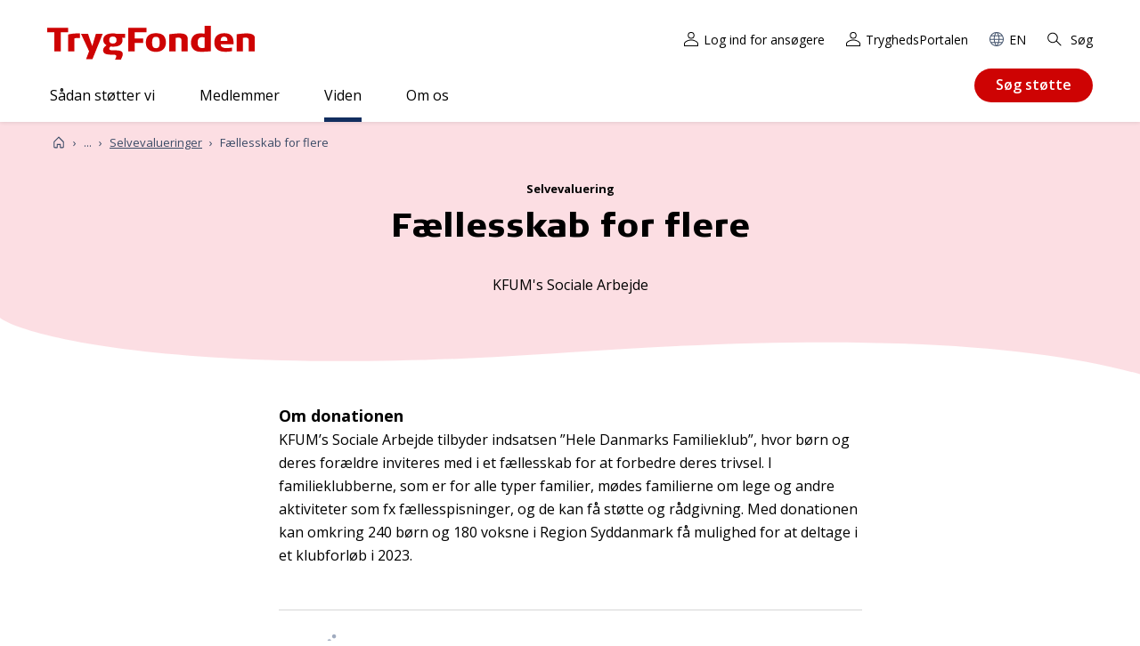

--- FILE ---
content_type: text/html; charset=utf-8
request_url: https://tryghed.dk/viden/evalueringer/faellesskab-for-flere-37685
body_size: 13478
content:
<!DOCTYPE html>
<html lang="da">
<head>
    <meta charset="utf-8">
    <meta http-equiv="X-UA-Compatible" content="IE=edge">
    <meta name="viewport" content="width=device-width, initial-scale=1" />
    <link rel="preconnect" href="https://fonts.gstatic.com" crossorigin="anonymous" />
    <link rel="preconnect" href="https://fonts.googleapis.com" crossorigin="anonymous" />

    <link href="/fe/assets/js/chunk-vendors.ce1636a175d6ee51565e.js" rel="preload" as="script" crossorigin="anonymous" integrity="sha256-eWlz1bluQuFrF1svU5f8fXzHwKiUH5lg5JrXJgoLiK8= sha384-pNH1m0VSG1L+3hcWotI3GwxZWEkQGxhj60n7C2VpW66QbOq7CUDyiTPCPQvUEqZf" />
    <link href="/fe/assets/js/chunk-common.ce1636a175d6ee51565e.js" rel="preload" as="script" crossorigin="anonymous" integrity="sha256-K30mIIow2/NpNBlUULpkgKJEGRIIkfOZL2JGTNjWEzI= sha384-RyqWUuVxfC9yYcYteycIo5IOXfO9NqYOQ+wg3bV2a6XdrbQsca8tNrrY46A8yn0R" />
    <link href="/fe/assets/js/articlepage.ce1636a175d6ee51565e.js" rel="preload" as="script" crossorigin="anonymous" integrity="sha256-Ns5/oytmrwlkkJ73YBECcl/hiuJxXahJ9www0ZRJiL0= sha384-iFqD2Koc9+kIQCUj3x14TvH/oD+nPS80JS2V78eo0L65ZXwchGgw2dOSC4kVv5Z6" />
    <link href="/fe/assets/css/chunk-vendors.ce1636a175d6ee51565e.css" rel="preload" as="style" integrity="sha256-51+qcwSYBATKIfk1krLBo6C81563d/rtMsrGsd1mFbs= sha384-pDGYmWIDtuoTMUb8naWXKXaoMvUe5j0IzG8TI+7vPtNnlpTISY3hpj0TfPZHBy+s" />
    <link href="/fe/assets/css/chunk-common.ce1636a175d6ee51565e.css" rel="preload" as="style" integrity="sha256-B8fusiaA4jeVrHK8Kffc+n/jJTqdgIsibvedaSus3qQ= sha384-3TPCMsthVXL3SCkfKj38HSdNrLqCkBhkC9ifLdAdJYyHVACOtMg+zD49udeD9kC5" />
    <link href="/fe/assets/css/articlepage.ce1636a175d6ee51565e.css" rel="preload" as="style" integrity="sha256-s4Q5M/XMh+GlBkK/FkD2Jiv7EXtGNNa4vxczHZK0hGc= sha384-r7lZuC9ZfHgbLNiAwovBdGuZCMZdBE2+Ab4TPw1+46lR8bMQUDQIx8R7IwBG2gSg" />
    <link href="/fe/assets/fonts/TRYGColumn-Black.woff2" rel="preload" as="font" type="font/woff2" crossorigin />
    <link href="/fe/assets/fonts/TRYGColumn-Book.woff2" rel="preload" as="font" type="font/woff2" crossorigin />
<!--[if IE]><link rel="icon" href="/fe/assets/favicon.ico"><![endif]-->
<link rel="apple-touch-icon" sizes="180x180" href="/fe/img/icons/apple-touch-icon.png">
<link rel="icon" type="image/png" sizes="32x32" href="/fe/img/icons/favicon-32x32.png">
<link rel="icon" type="image/png" sizes="16x16" href="/fe/img/icons/favicon-16x16.png">
<link rel="mask-icon" href="/fe/img/icons/safari-pinned-tab.svg" color="#de0000">
<meta name="msapplication-TileColor" content="#de0000">
<meta name="theme-color" content="#ffffff">    <link rel="stylesheet" type="text/css" href="/fe/assets/css/chunk-vendors.ce1636a175d6ee51565e.css" integrity="sha256-51+qcwSYBATKIfk1krLBo6C81563d/rtMsrGsd1mFbs= sha384-pDGYmWIDtuoTMUb8naWXKXaoMvUe5j0IzG8TI+7vPtNnlpTISY3hpj0TfPZHBy+s" />
    <link rel="stylesheet" type="text/css" href="/fe/assets/css/chunk-common.ce1636a175d6ee51565e.css" integrity="sha256-B8fusiaA4jeVrHK8Kffc+n/jJTqdgIsibvedaSus3qQ= sha384-3TPCMsthVXL3SCkfKj38HSdNrLqCkBhkC9ifLdAdJYyHVACOtMg+zD49udeD9kC5" />
    <link rel="stylesheet" type="text/css" href="/fe/assets/css/articlepage.ce1636a175d6ee51565e.css" integrity="sha256-s4Q5M/XMh+GlBkK/FkD2Jiv7EXtGNNa4vxczHZK0hGc= sha384-r7lZuC9ZfHgbLNiAwovBdGuZCMZdBE2+Ab4TPw1+46lR8bMQUDQIx8R7IwBG2gSg" />
<link rel="manifest" href="/fe/img/icons/site.webmanifest">

<script id="CookieConsent" src="https://policy.app.cookieinformation.com/uc.js" data-culture="DA" type="text/javascript"></script>

<title>F&#230;llesskab for flere - tryghed.dk</title>
<meta name="description" content="KFUM&#39;s Sociale Arbejde" />
<meta name="keywords" content="" />

<meta property="og:title" content="F&#230;llesskab for flere" />
<meta property="og:image" content="https://tryghed.dk/-/media/tryghed/assets/social/logo_tryghedsgruppen_rgb_290x200px.png" />
<meta property="og:url" content="https://tryghed.dk/viden/evalueringer/faellesskab-for-flere-37685" />
<meta property="og:description" content="KFUM&#39;s Sociale Arbejde" />
<meta property="og:type" content="article" />

    <meta property="article:published_time" content="2020-11-09" />
    <meta property="article:modified_time" content="2025-02-27" />
    <meta property="article:section" content="" />

<link rel="canonical" href="https://tryghed.dk/viden/evalueringer/faellesskab-for-flere-37685" />

    <meta name="robots" content="index, follow" />


<!-- Google Tag Manager -->
<script>(function(w,d,s,l,i){w[l]=w[l]||[];w[l].push({'gtm.start':
new Date().getTime(),event:'gtm.js'});var f=d.getElementsByTagName(s)[0],
j=d.createElement(s),dl=l!='dataLayer'?'&l='+l:'';j.async=true;j.src=
'https://www.googletagmanager.com/gtm.js?id='+i+dl;f.parentNode.insertBefore(j,f);
})(window,document,'script','dataLayer','GTM-ND5HWK6');</script>
<!-- End Google Tag Manager -->
<script type="text/javascript" src="" data-consent-src="https://www.youtube.com/iframe_api" data-category-consent="cookie_cat_statistic"></script>
</head>

<body class="t-general t-youth">
    <div class="c-skip-links">
        <a href="#main">Gå til indhold</a>
        <a href="#nav">Gå til navigation</a>
        <a href="#footer">Gå til sidefod</a>
    </div>
<noscript>
    <iframe src="https://www.googletagmanager.com/ns.html?id=GTM-ND5HWK6"
    height="0" width="0" style="display:none;visibility:hidden"></iframe>
</noscript>
<div class="o-layout"
     id="page">
<header class="c-header">
    
    <div class="c-header__inner">
        <div class="c-header__content">
            


<a href="/" class="c-logo">
            <img src="/fe/img/logos/logo-trygfonden.svg" alt="TrygFonden" class="c-logo__two">
</a>
            

<div class="c-nav-support">
    <ul class="c-nav-support__list">
    <li class="c-nav-support__item">
<a href="https://tryghed.dk/login" class="c-nav-support__link" ><svg xmlns="http://www.w3.org/2000/svg" class=" c-svg-icon c-svg-icon--login" width="30" height="30"><use xlink:href="/fe/img/icons.58262f10.svg#login" xmlns:xlink="http://www.w3.org/1999/xlink"></use></svg>Log ind for ans&#248;gere</a>
    </li>
    <li class="c-nav-support__item">
<a href="https://tryghedsgruppen.sharepoint.com/sites/Tryghedsportalen" class="c-nav-support__link" target="_blank" rel="noopener noreferrer" ><svg xmlns="http://www.w3.org/2000/svg" class=" c-svg-icon c-svg-icon--login" width="30" height="30"><use xlink:href="/fe/img/icons.58262f10.svg#login" xmlns:xlink="http://www.w3.org/1999/xlink"></use></svg>TryghedsPortalen</a>
    </li>
    <li class="c-nav-support__item">
<a href="https://tryghed.dk/om-os/about-tryghedsgruppen" class="c-nav-support__link" ><svg xmlns="http://www.w3.org/2000/svg" class=" c-svg-icon c-svg-icon--globe" width="30" height="30"><use xlink:href="/fe/img/icons.58262f10.svg#globe" xmlns:xlink="http://www.w3.org/1999/xlink"></use></svg>EN</a>
    </li>
    <li class="c-nav-support__item">
            <c-nav-support-search target="" text="S&#248;g" url="https://tryghed.dk/sogeresultater">
                <a href="https://tryghed.dk/sogeresultater" class="c-nav-support__link" ><svg xmlns="http://www.w3.org/2000/svg" class=" c-svg-icon c-svg-icon--search" width="30" height="30"><use xlink:href="/fe/img/icons.58262f10.svg#search" xmlns:xlink="http://www.w3.org/1999/xlink"></use></svg>S&#248;g</a>
            </c-nav-support-search>

    </li>
    </ul>
</div>

            <c-search-global text="S&#248;g"></c-search-global>


            <nav class="c-nav" id="nav" aria-label="Hovednavigation">
                <c-navigation-primary>
                    <div class="c-nav__content">
                        

<ul class="c-nav__list">
        <li class="c-nav__item">
                <c-navigation-sub-list :level="1">
                    <a class="c-nav__link" href="https://tryghed.dk/saadan-stoetter-vi">S&#229;dan st&#248;tter vi</a>
                    <div class="c-nav-sub__wrapper" tabindex="0">
                        <div class="c-nav-sub__container">


<ul class="c-nav-sub__list">
        <li class="c-nav-sub__item">
                <c-navigation-sub-list :level="2">
                    <a class="c-nav-sub__link" href="https://tryghed.dk/saadan-stoetter-vi/trygfondens-maal">TrygFondens m&#229;l</a>


<ul class="c-nav-sub__list">
        <li class="c-nav-sub__item">
                <c-navigation-sub-list :level="3">
                    <a class="c-nav-sub__link" href="https://tryghed.dk/saadan-stoetter-vi/trygfondens-maal/boern-og-unge">B&#248;rn og unge</a>


<ul class="c-nav-sub__list">
        <li class="c-nav-sub__item">
                <a class="c-nav-sub__link" href="https://tryghed.dk/saadan-stoetter-vi/trygfondens-maal/boern-og-unge/klar-til-livet">Klar til livet</a>
        </li>
        <li class="c-nav-sub__item">
                <a class="c-nav-sub__link" href="https://tryghed.dk/saadan-stoetter-vi/trygfondens-maal/boern-og-unge/parat-til-uddannelse">Parat til uddannelse</a>
        </li>
        <li class="c-nav-sub__item">
                <a class="c-nav-sub__link" href="https://tryghed.dk/saadan-stoetter-vi/trygfondens-maal/boern-og-unge/alle-med-fra-start">Alle med fra start</a>
        </li>
</ul>
                </c-navigation-sub-list>
        </li>
        <li class="c-nav-sub__item">
                <c-navigation-sub-list :level="3">
                    <a class="c-nav-sub__link" href="https://tryghed.dk/saadan-stoetter-vi/trygfondens-maal/voksne">Voksne</a>


<ul class="c-nav-sub__list">
        <li class="c-nav-sub__item">
                <a class="c-nav-sub__link" href="https://tryghed.dk/saadan-stoetter-vi/trygfondens-maal/voksne/sundere-liv">Sundere liv</a>
        </li>
        <li class="c-nav-sub__item">
                <a class="c-nav-sub__link" href="https://tryghed.dk/saadan-stoetter-vi/trygfondens-maal/voksne/tryghed-i-arbejdslivet">Tryghed i arbejdslivet</a>
        </li>
        <li class="c-nav-sub__item">
                <a class="c-nav-sub__link" href="https://tryghed.dk/saadan-stoetter-vi/trygfondens-maal/voksne/faellesskaber-for-alle">F&#230;llesskaber for alle</a>
        </li>
</ul>
                </c-navigation-sub-list>
        </li>
        <li class="c-nav-sub__item">
                <c-navigation-sub-list :level="3">
                    <a class="c-nav-sub__link" href="https://tryghed.dk/saadan-stoetter-vi/trygfondens-maal/aeldre">&#198;ldre</a>


<ul class="c-nav-sub__list">
        <li class="c-nav-sub__item">
                <a class="c-nav-sub__link" href="https://tryghed.dk/saadan-stoetter-vi/trygfondens-maal/aeldre/flere-gode-leveaar">Flere gode leve&#229;r</a>
        </li>
        <li class="c-nav-sub__item">
                <a class="c-nav-sub__link" href="https://tryghed.dk/saadan-stoetter-vi/trygfondens-maal/aeldre/et-godt-liv-som-paaroerende">Et godt liv som p&#229;r&#248;rende</a>
        </li>
        <li class="c-nav-sub__item">
                <a class="c-nav-sub__link" href="https://tryghed.dk/saadan-stoetter-vi/trygfondens-maal/aeldre/alle-aeldre-med">Alle &#230;ldre med</a>
        </li>
</ul>
                </c-navigation-sub-list>
        </li>
        <li class="c-nav-sub__item">
                <c-navigation-sub-list :level="3">
                    <a class="c-nav-sub__link" href="https://tryghed.dk/saadan-stoetter-vi/trygfondens-maal/tryghed-i-hverdagen">Tryghed i hverdagen</a>


<ul class="c-nav-sub__list">
        <li class="c-nav-sub__item">
                <a class="c-nav-sub__link" href="https://tryghed.dk/saadan-stoetter-vi/trygfondens-maal/tryghed-i-hverdagen/hjertestart">Hjertestart</a>
        </li>
        <li class="c-nav-sub__item">
                <a class="c-nav-sub__link" href="https://tryghed.dk/saadan-stoetter-vi/trygfondens-maal/tryghed-i-hverdagen/reager-paa-stroke">Reager p&#229; stroke</a>
        </li>
        <li class="c-nav-sub__item">
                <a class="c-nav-sub__link" href="https://tryghed.dk/saadan-stoetter-vi/trygfondens-maal/tryghed-i-hverdagen/respekt-for-vand">Respekt for vand</a>
        </li>
        <li class="c-nav-sub__item">
                <a class="c-nav-sub__link" href="https://tryghed.dk/saadan-stoetter-vi/trygfondens-maal/tryghed-i-hverdagen/forebyg-indbrud">Forebyg indbrud</a>
        </li>
        <li class="c-nav-sub__item">
                <a class="c-nav-sub__link" href="https://tryghed.dk/saadan-stoetter-vi/trygfondens-maal/tryghed-i-hverdagen/digital-tryghed">Digital tryghed</a>
        </li>
</ul>
                </c-navigation-sub-list>
        </li>
        <li class="c-nav-sub__item">
                <c-navigation-sub-list :level="3">
                    <a class="c-nav-sub__link" href="https://tryghed.dk/saadan-stoetter-vi/trygfondens-maal/staerke-rammer-for-tryghed">St&#230;rke rammer for tryghed</a>


<ul class="c-nav-sub__list">
        <li class="c-nav-sub__item">
                <a class="c-nav-sub__link" href="https://tryghed.dk/saadan-stoetter-vi/trygfondens-maal/staerke-rammer-for-tryghed/styrk-deltagelsen-i-civilsamfundet">Styrk civilsamfund, debat og demokrati</a>
        </li>
        <li class="c-nav-sub__item">
                <a class="c-nav-sub__link" href="https://tryghed.dk/saadan-stoetter-vi/trygfondens-maal/staerke-rammer-for-tryghed/tryghed-paa-dagsordenen">Tryghed p&#229; dagsordenen</a>
        </li>
</ul>
                </c-navigation-sub-list>
        </li>
</ul>
                </c-navigation-sub-list>
        </li>
        <li class="c-nav-sub__item">
                <c-navigation-sub-list :level="2">
                    <a class="c-nav-sub__link" href="https://tryghed.dk/saadan-stoetter-vi/det-stoetter-vi">Det st&#248;tter vi</a>


<ul class="c-nav-sub__list">
        <li class="c-nav-sub__item">
                <a class="c-nav-sub__link" href="https://tryghed.dk/saadan-stoetter-vi/det-stoetter-vi/projekter">Projekter</a>
        </li>
        <li class="c-nav-sub__item">
                <c-navigation-sub-list :level="3">
                    <a class="c-nav-sub__link" href="https://tryghed.dk/saadan-stoetter-vi/det-stoetter-vi/forskning">Forskning</a>


<ul class="c-nav-sub__list">
        <li class="c-nav-sub__item">
                <a class="c-nav-sub__link" href="https://tryghed.dk/saadan-stoetter-vi/det-stoetter-vi/forskning/ekstern-fagfaellebedoemmelse">Ekstern fagf&#230;llebed&#248;mmelse</a>
        </li>
        <li class="c-nav-sub__item">
                <a class="c-nav-sub__link" href="https://tryghed.dk/saadan-stoetter-vi/det-stoetter-vi/forskning/formelle-krav-til-forskningsansoegning">Formelle krav til forskning</a>
        </li>
        <li class="c-nav-sub__item">
                <a class="c-nav-sub__link" href="https://tryghed.dk/saadan-stoetter-vi/det-stoetter-vi/forskning/involvering-af-brugere-og-praktikere">Involvering af brugere og praktikere</a>
        </li>
        <li class="c-nav-sub__item">
                <a class="c-nav-sub__link" href="https://tryghed.dk/saadan-stoetter-vi/det-stoetter-vi/forskning/klar-til-fagfaellebedoemmelse">Klar til fagf&#230;llebed&#248;mmelse?</a>
        </li>
        <li class="c-nav-sub__item">
                <a class="c-nav-sub__link" href="https://tryghed.dk/saadan-stoetter-vi/det-stoetter-vi/forskning/trygfondens-raadgivende-forskningsudvalg">TrygFondens R&#229;dgivende Forskningsudvalg</a>
        </li>
</ul>
                </c-navigation-sub-list>
        </li>
        <li class="c-nav-sub__item">
                <a class="c-nav-sub__link" href="https://tryghed.dk/saadan-stoetter-vi/det-stoetter-vi/udstyr">Udstyr</a>
        </li>
        <li class="c-nav-sub__item">
                <a class="c-nav-sub__link" href="https://tryghed.dk/saadan-stoetter-vi/det-stoetter-vi/kurser">Kurser</a>
        </li>
        <li class="c-nav-sub__item">
                <a class="c-nav-sub__link" href="https://tryghed.dk/saadan-stoetter-vi/det-stoetter-vi/saerpuljer">S&#230;rpuljer</a>
        </li>
</ul>
                </c-navigation-sub-list>
        </li>
        <li class="c-nav-sub__item">
                <a class="c-nav-sub__link" href="https://tryghed.dk/saadan-stoetter-vi/skriv-en-god-ansoegning">Skriv en god ans&#248;gning</a>
        </li>
        <li class="c-nav-sub__item">
                <a class="c-nav-sub__link" href="https://tryghed.dk/saadan-stoetter-vi/projekter-og-donationer">Projekter og donationer</a>
        </li>
        <li class="c-nav-sub__item">
                <a class="c-nav-sub__link" href="https://tryghed.dk/saadan-stoetter-vi/ansoegningsfrister-og--forloeb">Ans&#248;gningsfrister og -forl&#248;b</a>
        </li>
</ul>
                            
                            <div class="c-nav-sub__level-2"></div>
                            <div class="c-nav-sub__level-3"></div>
                        </div>
                    </div>
                </c-navigation-sub-list>
        </li>
        <li class="c-nav__item">
                <c-navigation-sub-list :level="1">
                    <a class="c-nav__link" href="https://tryghed.dk/medlemmer">Medlemmer</a>
                    <div class="c-nav-sub__wrapper" tabindex="0">
                        <div class="c-nav-sub__container">


<ul class="c-nav-sub__list">
        <li class="c-nav-sub__item">
                <c-navigation-sub-list :level="2">
                    <a class="c-nav-sub__link" href="https://tryghed.dk/medlemmer/medlemmer-kan-faa-indflydelse">Medlemmer kan f&#229; indflydelse</a>


<ul class="c-nav-sub__list">
        <li class="c-nav-sub__item">
                <a class="c-nav-sub__link" href="https://tryghed.dk/medlemmer/medlemmer-kan-faa-indflydelse/saadan-kan-du-stemme">S&#229;dan kan du stemme</a>
        </li>
        <li class="c-nav-sub__item">
                <a class="c-nav-sub__link" href="https://tryghed.dk/medlemmer/medlemmer-kan-faa-indflydelse/saadan-arbejder-repraesentanterne">S&#229;dan arbejder repr&#230;sentanterne</a>
        </li>
        <li class="c-nav-sub__item">
                <c-navigation-sub-list :level="3">
                    <a class="c-nav-sub__link" href="https://tryghed.dk/medlemmer/medlemmer-kan-faa-indflydelse/saadan-bliver-du-repraesentant">S&#229;dan bliver du repr&#230;sentant</a>


<ul class="c-nav-sub__list">
        <li class="c-nav-sub__item">
                <a class="c-nav-sub__link" href="https://tryghed.dk/medlemmer/medlemmer-kan-faa-indflydelse/saadan-bliver-du-repraesentant/kandidatpraesentation">Kandidatpr&#230;sentation</a>
        </li>
        <li class="c-nav-sub__item">
                <a class="c-nav-sub__link" href="https://tryghed.dk/medlemmer/medlemmer-kan-faa-indflydelse/saadan-bliver-du-repraesentant/saadan-kan-vi-hjaelpe-dig">S&#229;dan kan vi hj&#230;lpe dig</a>
        </li>
        <li class="c-nav-sub__item">
                <a class="c-nav-sub__link" href="https://tryghed.dk/medlemmer/medlemmer-kan-faa-indflydelse/saadan-bliver-du-repraesentant/faa-inspiration-til-dit-kandidatur">F&#229; inspiration til dit kandidatur</a>
        </li>
        <li class="c-nav-sub__item">
                <a class="c-nav-sub__link" href="https://tryghed.dk/medlemmer/medlemmer-kan-faa-indflydelse/saadan-bliver-du-repraesentant/infomoede-kandidater">Informationsm&#248;de for kandidater</a>
        </li>
</ul>
                </c-navigation-sub-list>
        </li>
        <li class="c-nav-sub__item">
                <a class="c-nav-sub__link" href="https://tryghed.dk/medlemmer/medlemmer-kan-faa-indflydelse/valg">Valg i Region Sj&#230;lland</a>
        </li>
</ul>
                </c-navigation-sub-list>
        </li>
        <li class="c-nav-sub__item">
                <c-navigation-sub-list :level="2">
                    <a class="c-nav-sub__link" href="https://tryghed.dk/medlemmer/medlemmer-kan-faa-bonus">Medlemmer kan f&#229; bonus</a>


<ul class="c-nav-sub__list">
        <li class="c-nav-sub__item">
                <a class="c-nav-sub__link" href="https://tryghed.dk/medlemmer/medlemmer-kan-faa-bonus/faa-svar-paa-dine-bonus-sporgsmaal">F&#229; svar p&#229; dine bonus-sp&#248;rgsm&#229;l</a>
        </li>
        <li class="c-nav-sub__item">
                <a class="c-nav-sub__link" href="https://tryghed.dk/medlemmer/medlemmer-kan-faa-bonus/bonus-forudsaetninger">Bonusforuds&#230;tninger</a>
        </li>
</ul>
                </c-navigation-sub-list>
        </li>
        <li class="c-nav-sub__item">
                <a class="c-nav-sub__link" href="https://tryghed.dk/medlemmer/medlemsaktiviteter">Aktiviteter for vores medlemmer</a>
        </li>
</ul>
                            
                            <div class="c-nav-sub__level-2"></div>
                            <div class="c-nav-sub__level-3"></div>
                        </div>
                    </div>
                </c-navigation-sub-list>
        </li>
        <li class="c-nav__item c-nav__item--parent">
                <c-navigation-sub-list :level="1" is-ancestor="is-ancestor">
                    <a class="c-nav__link" href="https://tryghed.dk/viden">Viden</a>
                    <div class="c-nav-sub__wrapper" tabindex="0">
                        <div class="c-nav-sub__container">


<ul class="c-nav-sub__list">
        <li class="c-nav-sub__item">
                <a class="c-nav-sub__link" href="https://tryghed.dk/viden/nyheder">Nyheder</a>
        </li>
        <li class="c-nav-sub__item">
                <a class="c-nav-sub__link" href="https://tryghed.dk/viden/tryghedsmaalinger">Tryghedsm&#229;linger</a>
        </li>
        <li class="c-nav-sub__item">
                <a class="c-nav-sub__link" href="https://tryghed.dk/viden/publikationer">Publikationer</a>
        </li>
        <li class="c-nav-sub__item">
                <a class="c-nav-sub__link" href="https://tryghed.dk/viden/apps">Apps</a>
        </li>
        <li class="c-nav-sub__item c-nav-sub__item--parent">
                <a class="c-nav-sub__link" href="https://tryghed.dk/viden/evalueringer">Selvevalueringer</a>
        </li>
</ul>
                            
                            <div class="c-nav-sub__level-2"></div>
                            <div class="c-nav-sub__level-3"></div>
                        </div>
                    </div>
                </c-navigation-sub-list>
        </li>
        <li class="c-nav__item">
                <c-navigation-sub-list :level="1">
                    <a class="c-nav__link" href="https://tryghed.dk/om-os">Om os</a>
                    <div class="c-nav-sub__wrapper" tabindex="0">
                        <div class="c-nav-sub__container">


<ul class="c-nav-sub__list">
        <li class="c-nav-sub__item">
                <c-navigation-sub-list :level="2">
                    <a class="c-nav-sub__link" href="https://tryghed.dk/om-os/vision-og-strategi">Vision og strategi</a>


<ul class="c-nav-sub__list">
        <li class="c-nav-sub__item">
                <a class="c-nav-sub__link" href="https://tryghed.dk/om-os/vision-og-strategi/tryg-familien">Tryg-familien</a>
        </li>
        <li class="c-nav-sub__item">
                <a class="c-nav-sub__link" href="https://tryghed.dk/om-os/vision-og-strategi/vores-historie-nd">Vores historie</a>
        </li>
</ul>
                </c-navigation-sub-list>
        </li>
        <li class="c-nav-sub__item">
                <c-navigation-sub-list :level="2">
                    <a class="c-nav-sub__link" href="https://tryghed.dk/om-os/saadan-arbejder-vi">S&#229;dan arbejder vi</a>


<ul class="c-nav-sub__list">
        <li class="c-nav-sub__item">
                <c-navigation-sub-list :level="3">
                    <a class="c-nav-sub__link" href="https://tryghed.dk/om-os/saadan-arbejder-vi/selskabsforhold">Selskabsforhold</a>


<ul class="c-nav-sub__list">
        <li class="c-nav-sub__item">
                <a class="c-nav-sub__link" href="https://tryghed.dk/om-os/saadan-arbejder-vi/selskabsforhold/vedtaegter">Vedt&#230;gter</a>
        </li>
        <li class="c-nav-sub__item">
                <a class="c-nav-sub__link" href="https://tryghed.dk/om-os/saadan-arbejder-vi/selskabsforhold/god-selskabsledelse">God selskabsledelse</a>
        </li>
        <li class="c-nav-sub__item">
                <a class="c-nav-sub__link" href="https://tryghed.dk/om-os/saadan-arbejder-vi/selskabsforhold/aabenhedspolitik">&#197;benhedspolitik</a>
        </li>
        <li class="c-nav-sub__item">
                <a class="c-nav-sub__link" href="https://tryghed.dk/om-os/saadan-arbejder-vi/selskabsforhold/politik-for-kompetencer-og-mangfoldighed">Politik for kompetencer og mangfoldighed i bestyrelsen</a>
        </li>
        <li class="c-nav-sub__item">
                <a class="c-nav-sub__link" href="https://tryghed.dk/om-os/saadan-arbejder-vi/selskabsforhold/honorar--og-loenpolitik">Honorar- og l&#248;npolitik</a>
        </li>
        <li class="c-nav-sub__item">
                <a class="c-nav-sub__link" href="https://tryghed.dk/om-os/saadan-arbejder-vi/selskabsforhold/baeredygtighed-og-esg">B&#230;redygtighed og ESG</a>
        </li>
        <li class="c-nav-sub__item">
                <a class="c-nav-sub__link" href="https://tryghed.dk/om-os/saadan-arbejder-vi/selskabsforhold/whistleblower-ordning">Whistleblower-ordning</a>
        </li>
</ul>
                </c-navigation-sub-list>
        </li>
        <li class="c-nav-sub__item">
                <c-navigation-sub-list :level="3">
                    <a class="c-nav-sub__link" href="https://tryghed.dk/om-os/saadan-arbejder-vi/rammer-for-demokrati-og-medlemmer">Rammer for demokrati og medlemmer</a>


<ul class="c-nav-sub__list">
        <li class="c-nav-sub__item">
                <a class="c-nav-sub__link" href="https://tryghed.dk/om-os/saadan-arbejder-vi/rammer-for-demokrati-og-medlemmer/medlemsstrategi">Vores medlemsstrategi</a>
        </li>
        <li class="c-nav-sub__item">
                <a class="c-nav-sub__link" href="https://tryghed.dk/om-os/saadan-arbejder-vi/rammer-for-demokrati-og-medlemmer/valgregulativ">Valgregulativ</a>
        </li>
        <li class="c-nav-sub__item">
                <a class="c-nav-sub__link" href="https://tryghed.dk/om-os/saadan-arbejder-vi/rammer-for-demokrati-og-medlemmer/opstillingskriterier">Opstillingskriterier</a>
        </li>
        <li class="c-nav-sub__item">
                <a class="c-nav-sub__link" href="https://tryghed.dk/om-os/saadan-arbejder-vi/rammer-for-demokrati-og-medlemmer/et-fair-valg-for-alle">Et fair valg for alle</a>
        </li>
</ul>
                </c-navigation-sub-list>
        </li>
        <li class="c-nav-sub__item">
                <c-navigation-sub-list :level="3">
                    <a class="c-nav-sub__link" href="https://tryghed.dk/om-os/saadan-arbejder-vi/rammer-for-oekonomi">Rammer for &#248;konomi</a>


<ul class="c-nav-sub__list">
        <li class="c-nav-sub__item">
                <a class="c-nav-sub__link" href="https://tryghed.dk/om-os/saadan-arbejder-vi/rammer-for-oekonomi/investeringsstrategi">Investeringsstrategi</a>
        </li>
        <li class="c-nav-sub__item">
                <a class="c-nav-sub__link" href="https://tryghed.dk/om-os/saadan-arbejder-vi/rammer-for-oekonomi/etiske-retningslinjer">Etiske retningslinjer for investeringer</a>
        </li>
        <li class="c-nav-sub__item">
                <a class="c-nav-sub__link" href="https://tryghed.dk/om-os/saadan-arbejder-vi/rammer-for-oekonomi/samfundsansvar-i-vores-investeringer">Samfundsansvar i vores investeringer</a>
        </li>
        <li class="c-nav-sub__item">
                <a class="c-nav-sub__link" href="https://tryghed.dk/om-os/saadan-arbejder-vi/rammer-for-oekonomi/ejerskabspolitik">Vores ejerskabspolitik</a>
        </li>
</ul>
                </c-navigation-sub-list>
        </li>
        <li class="c-nav-sub__item">
                <c-navigation-sub-list :level="3">
                    <a class="c-nav-sub__link" href="https://tryghed.dk/om-os/saadan-arbejder-vi/rammer-for-trygfonden">Rammer for TrygFonden</a>


<ul class="c-nav-sub__list">
        <li class="c-nav-sub__item">
                <a class="c-nav-sub__link" href="https://tryghed.dk/om-os/saadan-arbejder-vi/rammer-for-trygfonden/trygfondens-strategi">TrygFondens strategi</a>
        </li>
        <li class="c-nav-sub__item">
                <a class="c-nav-sub__link" href="https://tryghed.dk/om-os/saadan-arbejder-vi/rammer-for-trygfonden/forskning-og-viden">Forskning og viden</a>
        </li>
        <li class="c-nav-sub__item">
                <a class="c-nav-sub__link" href="https://tryghed.dk/om-os/saadan-arbejder-vi/rammer-for-trygfonden/typer-af-projekter">Projekttyper</a>
        </li>
        <li class="c-nav-sub__item">
                <a class="c-nav-sub__link" href="https://tryghed.dk/om-os/saadan-arbejder-vi/rammer-for-trygfonden/forandringsteori">Forandringsteori</a>
        </li>
        <li class="c-nav-sub__item">
                <a class="c-nav-sub__link" href="https://tryghed.dk/om-os/saadan-arbejder-vi/rammer-for-trygfonden/bevillingsproces">Bevillingsproces</a>
        </li>
        <li class="c-nav-sub__item">
                <a class="c-nav-sub__link" href="https://tryghed.dk/om-os/saadan-arbejder-vi/rammer-for-trygfonden/strategiske-partnerskaber">Strategiske partnerskaber</a>
        </li>
</ul>
                </c-navigation-sub-list>
        </li>
        <li class="c-nav-sub__item">
                <a class="c-nav-sub__link" href="https://tryghed.dk/om-os/saadan-arbejder-vi/vores-politikker">Vores politikker og strategier</a>
        </li>
</ul>
                </c-navigation-sub-list>
        </li>
        <li class="c-nav-sub__item">
                <c-navigation-sub-list :level="2">
                    <a class="c-nav-sub__link" href="https://tryghed.dk/om-os/oekonomi-og-investeringer">&#216;konomi og investeringer</a>


<ul class="c-nav-sub__list">
        <li class="c-nav-sub__item">
                <a class="c-nav-sub__link" href="https://tryghed.dk/om-os/oekonomi-og-investeringer/tryg">Tryg</a>
        </li>
        <li class="c-nav-sub__item">
                <a class="c-nav-sub__link" href="https://tryghed.dk/om-os/oekonomi-og-investeringer/kapitalforvaltning">Kapitalforvaltning</a>
        </li>
        <li class="c-nav-sub__item">
                <a class="c-nav-sub__link" href="https://tryghed.dk/om-os/oekonomi-og-investeringer/tg-som-forsikringsholdingvirksomhed">TryghedsGruppen som forsikringsholdingvirksomhed</a>
        </li>
        <li class="c-nav-sub__item">
                <a class="c-nav-sub__link" href="https://tryghed.dk/om-os/oekonomi-og-investeringer/noegletal-og-aarsrapporter">N&#248;gletal og &#229;rsrapporter</a>
        </li>
        <li class="c-nav-sub__item">
                <a class="c-nav-sub__link" href="https://tryghed.dk/om-os/oekonomi-og-investeringer/tryghedsgruppens-aktieopkoebsprogram">TryghedsGruppens aktieopk&#248;bsprogram</a>
        </li>
</ul>
                </c-navigation-sub-list>
        </li>
        <li class="c-nav-sub__item">
                <c-navigation-sub-list :level="2">
                    <a class="c-nav-sub__link" href="https://tryghed.dk/om-os/moed-os">M&#248;d os</a>


<ul class="c-nav-sub__list">
        <li class="c-nav-sub__item">
                <c-navigation-sub-list :level="3">
                    <a class="c-nav-sub__link" href="https://tryghed.dk/om-os/moed-os/repraesentanter">Repr&#230;sentanter</a>


<ul class="c-nav-sub__list">
        <li class="c-nav-sub__item">
                <a class="c-nav-sub__link" href="https://tryghed.dk/om-os/moed-os/repraesentanter/region-hovedstaden">Region Hovedstaden</a>
        </li>
        <li class="c-nav-sub__item">
                <a class="c-nav-sub__link" href="https://tryghed.dk/om-os/moed-os/repraesentanter/region-sjaelland">Region Sj&#230;lland</a>
        </li>
        <li class="c-nav-sub__item">
                <a class="c-nav-sub__link" href="https://tryghed.dk/om-os/moed-os/repraesentanter/region-syddanmark">Region Syddanmark</a>
        </li>
        <li class="c-nav-sub__item">
                <a class="c-nav-sub__link" href="https://tryghed.dk/om-os/moed-os/repraesentanter/region-midtjylland">Region Midtjylland</a>
        </li>
        <li class="c-nav-sub__item">
                <a class="c-nav-sub__link" href="https://tryghed.dk/om-os/moed-os/repraesentanter/region-nordjylland">Region Nordjylland</a>
        </li>
</ul>
                </c-navigation-sub-list>
        </li>
        <li class="c-nav-sub__item">
                <a class="c-nav-sub__link" href="https://tryghed.dk/om-os/moed-os/bestyrelsen">Bestyrelse</a>
        </li>
        <li class="c-nav-sub__item">
                <a class="c-nav-sub__link" href="https://tryghed.dk/om-os/moed-os/medarbejdere">Direktion og medarbejdere</a>
        </li>
</ul>
                </c-navigation-sub-list>
        </li>
        <li class="c-nav-sub__item">
                <c-navigation-sub-list :level="2">
                    <a class="c-nav-sub__link" href="https://tryghed.dk/om-os/kommunikation-og-presse">Kommunikation og presse</a>


<ul class="c-nav-sub__list">
        <li class="c-nav-sub__item">
                <a class="c-nav-sub__link" href="https://tryghed.dk/om-os/kommunikation-og-presse/kommunikationsstrategi">Kommunikationsstrategi</a>
        </li>
        <li class="c-nav-sub__item">
                <a class="c-nav-sub__link" href="https://tryghed.dk/om-os/kommunikation-og-presse/presse">Presse</a>
        </li>
        <li class="c-nav-sub__item">
                <a class="c-nav-sub__link" href="https://tryghed.dk/om-os/kommunikation-og-presse/logoer-og-designguide">Logoer og designguide</a>
        </li>
        <li class="c-nav-sub__item">
                <a class="c-nav-sub__link" href="https://tryghed.dk/om-os/kommunikation-og-presse/ansvarligt-kampagnearbejde">Ansvarligt kampagnearbejde</a>
        </li>
</ul>
                </c-navigation-sub-list>
        </li>
        <li class="c-nav-sub__item">
                <a class="c-nav-sub__link" href="https://tryghed.dk/om-os/job-hos-os">Job hos os</a>
        </li>
</ul>
                            
                            <div class="c-nav-sub__level-2"></div>
                            <div class="c-nav-sub__level-3"></div>
                        </div>
                    </div>
                </c-navigation-sub-list>
        </li>
</ul>
                        

<ul class="c-nav__list c-nav__list--support">
    <li class="c-nav__item">
        <a href="https://tryghed.dk/login" class="c-nav__link" ><svg xmlns="http://www.w3.org/2000/svg" class=" c-svg-icon c-svg-icon--login" width="30" height="30"><use xlink:href="/fe/img/icons.58262f10.svg#login" xmlns:xlink="http://www.w3.org/1999/xlink"></use></svg>Log ind for ans&#248;gere</a>

    </li>
    <li class="c-nav__item">
        <a href="https://tryghedsgruppen.sharepoint.com/sites/Tryghedsportalen" class="c-nav__link" target="_blank" rel="noopener noreferrer" ><svg xmlns="http://www.w3.org/2000/svg" class=" c-svg-icon c-svg-icon--login" width="30" height="30"><use xlink:href="/fe/img/icons.58262f10.svg#login" xmlns:xlink="http://www.w3.org/1999/xlink"></use></svg>TryghedsPortalen</a>

    </li>
    <li class="c-nav__item">
        <a href="https://tryghed.dk/om-os/about-tryghedsgruppen" class="c-nav__link" ><svg xmlns="http://www.w3.org/2000/svg" class=" c-svg-icon c-svg-icon--globe" width="30" height="30"><use xlink:href="/fe/img/icons.58262f10.svg#globe" xmlns:xlink="http://www.w3.org/1999/xlink"></use></svg>EN</a>

    </li>
</ul>

                        
                                <div class="c-nav__spot">
            <h3 class="c-nav__spot-title">
                
            </h3>
            <a href="https://tryghed.dk/sog-stotte" class="c-button-link" target="">S&#248;g st&#248;tte</a>
        </div>

                    </div>
                </c-navigation-primary>
            </nav>
                    <a href="https://tryghed.dk/sog-stotte" class="c-header__cta c-button-link" target="">S&#248;g st&#248;tte</a>

        </div>
    </div>
    <div class="c-search-overlay">
    <div class="c-search-overlay__inner">
        <h2 class="c-search-overlay__title">Søg</h2>
        <form method="get" action="/Sogeresultater">
            <c-search-input id="search-overlay-input" name="q" placeholder="S&#248;geord" button-text="S&#248;g?"></c-search-input>
        </form>
    </div>
</div>

</header>


    
    <main class="o-container" id="main">
        

<c-breadcrumb :is-light="false">
    <nav class="c-breadcrumb c-breadcrumb--dark" aria-label="Breadcrumb">
        <ol class="c-breadcrumb__list">
                <li class="c-breadcrumb__item">
                    <a href="https://tryghed.dk/" class="c-breadcrumb__link">Forside</a>
                </li>
                <li class="c-breadcrumb__item">
                    <a href="https://tryghed.dk/viden" class="c-breadcrumb__link">Viden</a>
                </li>
                <li class="c-breadcrumb__item">
                    <a href="https://tryghed.dk/viden/evalueringer" class="c-breadcrumb__link">Selvevalueringer</a>
                </li>
                <li class="c-breadcrumb__item">
                    <a href="https://tryghed.dk/viden/evalueringer/faellesskab-for-flere-37685" class="c-breadcrumb__link c-breadcrumb__link--current" aria-current="page">F&#230;llesskab for flere</a>
                </li>
        </ol>
    </nav>
</c-breadcrumb>

<script type="application/ld+json">
    {"@context":"https://schema.org","@type":"BreadcrumbList","itemListElement":[{"type":"ListItem","position":1,"name":"Forside","item":"https://tryghed.dk/"},{"type":"ListItem","position":2,"name":"Viden","item":"https://tryghed.dk/viden"},{"type":"ListItem","position":3,"name":"Selvevalueringer","item":"https://tryghed.dk/viden/evalueringer"},{"type":"ListItem","position":4,"name":"{DonationTitle}","item":"https://tryghed.dk/viden/evalueringer/"}]}
</script><div class="o-article">
    

<div class="c-top-simple c-top-simple--use-theme-light ">
    <p class="c-top-simple__tagline">Selvevaluering</p>
<h1 class="c-top-simple__title">Fællesskab for flere</h1>
    <div class="c-top-simple__intro">KFUM's Sociale Arbejde</div>

    
    
    <div class="c-svg-shape c-top-simple__shape"><svg xmlns="http://www.w3.org/2000/svg" class="c-svg-shape__svg c-svg-shape--article-simple"><use xlink:href="/fe/img/icons.58262f10.svg#article-simple" xmlns:xlink="http://www.w3.org/1999/xlink"></use></svg></div>

</div>

    
    <div class="o-article__main ">
        <div class="o-article__content">
            
            

<div class="o-richtext o-richtext--small-headings">
    <h2 class="h5">Om donationen</h2>
    KFUM’s Sociale Arbejde tilbyder indsatsen ”Hele Danmarks Familieklub”, hvor b&#248;rn og deres for&#230;ldre inviteres med i et f&#230;llesskab for at forbedre deres trivsel. I familieklubberne, som er for alle typer familier, m&#248;des familierne om lege og andre aktiviteter som fx f&#230;llesspisninger, og de kan f&#229; st&#248;tte og r&#229;dgivning. Med donationen kan omkring 240 b&#248;rn og 180 voksne i Region Syddanmark f&#229; mulighed for at deltage i et klubforl&#248;b i 2023.
</div>

<div class="c-donation-summary">
    <div class="c-rep-map">
        <div class="c-rep-map__country c-rep-map__country--danmark"></div>
        <div class="c-rep-map__region c-rep-map__region--syddanmark"></div>
    </div>

    <dl class="c-donation-summary__list">

        <dt>Region</dt>
        <dd>Syddanmark</dd>

        <dt>Type</dt>
        <dd>Projekt</dd>

        <dt>Modtager</dt>
        <dd>KFUM&#39;s Sociale Arbejde</dd>

        <dt>St&#248;ttet bel&#248;b</dt>
        <dd>767.745 kr., &#229;r 2022</dd>

        <dt>Delm&#229;l</dt>
        <dd>
                <a href="https://tryghed.dk/saadan-stoetter-vi/trygfondens-maal/boern-og-unge/klar-til-livet">Klar til livet</a>
        </dd>
    </dl>
</div>

            
            
            


<div class="c-evaluation-feedback c-component c-component--full-width c-component--bg-grey">
    <h2 class="c-component__title">Donationsmodatagerens egen vurdering af effekten af donationen</h2>

    <div class="c-evaluation-feedback__cols">
        <div class="c-evaluation-feedback__col">
            <div class="c-target-group">
                <svg xmlns="http://www.w3.org/2000/svg" class="c-target-group__icon c-svg-icon c-svg-icon--group" width="30" height="30"><use xlink:href="/fe/img/icons.58262f10.svg#group" xmlns:xlink="http://www.w3.org/1999/xlink"></use></svg>
                <div class="c-target-group__content">
                    <div class="c-svg-shape c-target-group__shape"><svg xmlns="http://www.w3.org/2000/svg" class="c-svg-shape__svg c-svg-shape--g-void"><use xlink:href="/fe/img/icons.58262f10.svg#g-void" xmlns:xlink="http://www.w3.org/1999/xlink"></use></svg></div>
                    <h2 class="c-target-group__title">Målgruppen</h2>
                    <p class="c-target-group__name">B&#248;rn og unge, Voksne</p>
                </div>
            </div>
    <c-progressive class="c-evaluation-spot" component-name="EvaluationSpot">
        <div class="c-evaluation-spot">
            <header class="c-evaluation-spot__header" data-prog-name="iconName" data-prog-value="anchor">
                <svg xmlns="http://www.w3.org/2000/svg" class="c-evaluation-spot__icon c-svg-icon c-svg-icon--anchor" width="30" height="30"><use xlink:href="/fe/img/icons.58262f10.svg#anchor" xmlns:xlink="http://www.w3.org/1999/xlink"></use></svg>

                <h3 class="c-evaluation-spot__title" data-prog-name="title" data-prog-value="$innerHTML">Forankring</h3>
            </header>
            <p class="c-evaluation-spot__question" data-prog-name="question" data-prog-value="I hvor h&#248;j grad er I lykkedes med at forankre projektet?">
                I hvor h&#248;j grad er I lykkedes med at forankre projektet?
            </p>
            <div class="c-rating-result">
                <div class="c-rating-result__meter-wrap">
                    <meter data-prog-name="rating"
                           data-prog-value="6"
                           ref="meter"
                           class="c-rating-result__meter"
                           value="6"
                           min="0"
                           max="10"></meter>
                </div>
                <div class="c-rating-result__labels">
                    <span class="c-rating-result__label" data-prog-name="highRatingText" data-prog-value="$innerHTML">I meget h&#248;j grad</span>
                    <span class="c-rating-result__label" data-prog-name="lowRatingText" data-prog-value="$innerHTML">I meget ringe grad </span>
                </div>
            </div>
            <input type="hidden" data-prog-name="expandText" data-prog-value="Uddybende svar" />
            <div class="c-evaluation-spot__answer" data-prog-name="answer" data-prog-value="$innerHTML">
                60 % af de de oprettede klubber best&#229;r i 2024. De klubber, som har vist sig mest b&#230;redygtige er klubber, der har et st&#230;rkt samarbejde med en partner, som har l&#248;nnede medarbejdere til at underst&#248;tte udviklingen lokalt. For kirkerne, de boligsociale indsatser og den sociale caf&#233; (andet) g&#230;lder, at de har en medarbejder, som underst&#248;tter med b&#229;de rekruttering af frivillige, familier og afvikling af arrangementet. Det er ogs&#229; disse medarbejdere, der forest&#229;r fondsans&#248;gning om nye midler.
            </div>

        </div>
    </c-progressive>
        </div>
        <div class="c-evaluation-feedback__col">

    <c-progressive class="c-evaluation-spot" component-name="EvaluationSpot">
        <div class="c-evaluation-spot">
            <header class="c-evaluation-spot__header" data-prog-name="iconName" data-prog-value="goal">
                <svg xmlns="http://www.w3.org/2000/svg" class="c-evaluation-spot__icon c-svg-icon c-svg-icon--goal" width="30" height="30"><use xlink:href="/fe/img/icons.58262f10.svg#goal" xmlns:xlink="http://www.w3.org/1999/xlink"></use></svg>

                <h3 class="c-evaluation-spot__title" data-prog-name="title" data-prog-value="$innerHTML">M&#229;l</h3>
            </header>
            <p class="c-evaluation-spot__question" data-prog-name="question" data-prog-value="I hvor h&#248;j grad blev m&#229;let med jeres projekt indfriet?">
                I hvor h&#248;j grad blev m&#229;let med jeres projekt indfriet?
            </p>
            <div class="c-rating-result">
                <div class="c-rating-result__meter-wrap">
                    <meter data-prog-name="rating"
                           data-prog-value="9"
                           ref="meter"
                           class="c-rating-result__meter"
                           value="9"
                           min="0"
                           max="10"></meter>
                </div>
                <div class="c-rating-result__labels">
                    <span class="c-rating-result__label" data-prog-name="highRatingText" data-prog-value="$innerHTML">I meget h&#248;j grad</span>
                    <span class="c-rating-result__label" data-prog-name="lowRatingText" data-prog-value="$innerHTML">I meget ringe grad </span>
                </div>
            </div>
            <input type="hidden" data-prog-name="expandText" data-prog-value="Uddybende svar" />
            <div class="c-evaluation-spot__answer" data-prog-name="answer" data-prog-value="$innerHTML">
                Vi opfylder i h&#248;j grad m&#229;ltallene med 16 etablerede klubber, 404 ber&#248;rte b&#248;rn og voksne i 121 familier. Vi gennemf&#248;rer 29 af 30 klubforl&#248;b.

Kvalitativt giver 89,5 % af familierne udtryk for, at de har f&#229;et st&#248;rre netv&#230;rk og f&#230;llesskab med andre i lokalsamfundet. 83 % mener, at det har bidraget positivt til deres m&#229;de at v&#230;re familie p&#229;. 74 % af familierne mener, at deres b&#248;rn og unge f&#229;r det bedre. 85 % mener at b&#248;rnene f&#229;r flere venner og f&#229;r nemmere ved at v&#230;re sammen og lege med andre b&#248;rn.

            </div>

        </div>
    </c-progressive>
    <c-progressive class="c-evaluation-spot" component-name="EvaluationSpot">
        <div class="c-evaluation-spot">
            <header class="c-evaluation-spot__header" data-prog-name="iconName" data-prog-value="path">
                <svg xmlns="http://www.w3.org/2000/svg" class="c-evaluation-spot__icon c-svg-icon c-svg-icon--path" width="30" height="30"><use xlink:href="/fe/img/icons.58262f10.svg#path" xmlns:xlink="http://www.w3.org/1999/xlink"></use></svg>

                <h3 class="c-evaluation-spot__title" data-prog-name="title" data-prog-value="$innerHTML">Aktiviteter</h3>
            </header>
            <p class="c-evaluation-spot__question" data-prog-name="question" data-prog-value="I hvor h&#248;j grad var de valgte aktiviteter de rigtige til at n&#229; jeres m&#229;l?">
                I hvor h&#248;j grad var de valgte aktiviteter de rigtige til at n&#229; jeres m&#229;l?
            </p>
            <div class="c-rating-result">
                <div class="c-rating-result__meter-wrap">
                    <meter data-prog-name="rating"
                           data-prog-value="7"
                           ref="meter"
                           class="c-rating-result__meter"
                           value="7"
                           min="0"
                           max="10"></meter>
                </div>
                <div class="c-rating-result__labels">
                    <span class="c-rating-result__label" data-prog-name="highRatingText" data-prog-value="$innerHTML">I meget h&#248;j grad</span>
                    <span class="c-rating-result__label" data-prog-name="lowRatingText" data-prog-value="$innerHTML">I meget ringe grad </span>
                </div>
            </div>
            <input type="hidden" data-prog-name="expandText" data-prog-value="Uddybende svar" />
            <div class="c-evaluation-spot__answer" data-prog-name="answer" data-prog-value="$innerHTML">
                Aktivitetsm&#230;ssigt beh&#248;ver konceptet ikke underg&#229; forandringer - det bidrog i h&#248;j grad til at realisere m&#229;let. Dog skal der v&#230;re en skarp strategi ift., hvor og hvordan klubberne etableres, hvis de skal komme flest muligt til gavn over tid. Det er entydigt, at klubber, der etableres i samarbejde med kirker/boligsociale indsatser er de mest b&#230;redygtige og engagerende. Derfor b&#248;r det tilskrives specifikt fokus ved oprettelse af nye klubber. 12/25 nye klubber i 2023 blev oprettet p&#229; s&#229;dan vis
            </div>

        </div>
    </c-progressive>
        </div>

    </div>

</div>

            
                <div class="c-component c-component--full-width">
        <div class="c-spot">
            <div class="c-spot__image-wrapper o-image">

<img src="https://tryghed.dk/-/media/images/taxonomy/born-og-unge/klar-til-livet.svg?la=da&amp;w=315&amp;hash=4581DC8A4F877C647112C5BB7FCD40DD" class="c-spot__image" alt="" />            </div>
            <div class="c-spot__content">
                <p class="c-spot__tagline o-tagline">Delm&#229;l</p>
                <h2 class="c-spot__title">Klar til livet</h2>
                <div class="c-spot__richtext o-richtext">Et godt fysisk og mentalt helbred er en grundl&aelig;ggende foruds&aelig;tning for b&oslash;rn og unges trivsel og muligheder for at udfolde deres potentiale. Vi vil arbejde for b&oslash;rn og unges mentale trivsel og gode relationer i de tidlige &aring;r, at b&oslash;rn og unge ikke bruger tobak, at de drikker mindre alkohol, bev&aelig;ger sig og sover tilstr&aelig;kkeligt og er med i f&aelig;llesskaber.
<h3></h3>
<br class="t-last-br" />
<br class="t-last-br" /></div>
                    <a href="https://tryghed.dk/saadan-stoetter-vi/trygfondens-maal/boern-og-unge/klar-til-livet" class="c-link-icon"><svg xmlns="http://www.w3.org/2000/svg" class="c-link-icon__icon c-svg-icon c-svg-icon--chevron-right" width="30" height="30"><use xlink:href="/fe/img/icons.58262f10.svg#chevron-right" xmlns:xlink="http://www.w3.org/1999/xlink"></use></svg> Mere om vores fokusomr&#229;de Klar til livet</a>
            </div>
        </div>
    </div>

            
        </div>
        <aside class="o-article__aside"
               aria-label="Understøttende indhold">
            
        </aside>
    </div>
    <aside class="c-related-content"
           aria-label="Relateret indhold">
        
    </aside>
</div>

    </main>

    <footer class="c-footer" id="footer">
    <div class="c-svg-shape c-footer__shape"><svg xmlns="http://www.w3.org/2000/svg" class="c-svg-shape__svg c-svg-shape--curve"><use xlink:href="/fe/img/icons.58262f10.svg#curve" xmlns:xlink="http://www.w3.org/1999/xlink"></use></svg></div>
    <div class="c-footer__content-width">
        <div class="c-svg-shape c-footer__g"><svg xmlns="http://www.w3.org/2000/svg" class="c-svg-shape__svg c-svg-shape--g"><use xlink:href="/fe/img/icons.58262f10.svg#g" xmlns:xlink="http://www.w3.org/1999/xlink"></use></svg></div>
    </div>
    <div class="c-footer__content">
        <div class="c-newsletter c-footer__component c-footer--pos-d">
  <h3 class="c-newsletter__heading">Tilmeld nyhedsbrev</h3>
            <p class="c-newsletter__text">De seneste nyheder om TrygFondens og TryghedsGruppens aktiviteter direkte i din indbakke.</p>
             <a class="c-newsletter__cta c-button-link" href="https://tryghed.dk/nyhedsbrev" target="">
          Tilmeld
 </a>
        </div>
        <div class="c-contacts c-footer__component c-footer--pos-a">
      <h3 class="c-contacts__heading">Kontakt</h3>
       <div class="c-contacts__contact">
     <h4 class="c-contacts__subheading">TrygFonden</h4>
  <address class="c-contacts__text">
       <a href="tel:45260800" class="c-contacts__number">
            <abbr title="Telefon">T:&nbsp;</abbr>45 26 08 00
     </a><br><a href="mailto:info@trygfonden.dk" class="c-contacts__email">info@trygfonden.dk</a>
              </address>
                </div>
       <div class="c-contacts__contact">
     <h4 class="c-contacts__subheading">TryghedsGruppen</h4>
  <address class="c-contacts__text">
       <a href="tel:45260826" class="c-contacts__number">
            <abbr title="Telefon">T:&nbsp;</abbr>45 26 08 26
     </a><br><a href="mailto:info@tryghedsgruppen.dk" class="c-contacts__email">info@tryghedsgruppen.dk</a>
              </address>
                </div>
  </div>
        <div class="c-address c-footer__component c-footer--pos-b">
       <h3 class="c-address__heading">Adresse</h3>
            <address class="c-address__text">
          Hummeltoftevej 49
           <br>2830 Virum <br>Denmark
            </address>
 <p class="c-address__text">
  <a href="https://goo.gl/maps/Wuo9Z3z4DkJuPQq99" rel="noreferrer" target="_blank">Vis vej hertil</a>
    </p>
        </div>
     <ul class="c-link-list c-footer__component c-footer--pos-f">
         <li class="c-link-list__item">
       <a href="https://tryghed.dk/om-os/fakturering" class="c-link-list__link" target="">Fakturering</a>
        </li>
         <li class="c-link-list__item">
       <a href="https://tryghed.dk/om-os/moed-os" class="c-link-list__link" target="">Kontakt os</a>
        </li>
         <li class="c-link-list__item">
       <a href="https://tryghed.dk/om-os/kommunikation-og-presse/presse" class="c-link-list__link" target="">Presse</a>
        </li>
    </ul>
        <ul class="c-link-list c-footer__component c-footer--pos-e">
         <li class="c-link-list__item">
       <a href="https://tryghed.dk/om-os/cookies" class="c-link-list__link" target="">Cookies</a>
               </li>
         <li class="c-link-list__item">
       <a href="https://tryghed.dk/om-os/persondatapolitik" class="c-link-list__link" target="">Persondata</a>
               </li>
         <li class="c-link-list__item">
       <a href="https://tryghed.dk/om-os/vilkaar" class="c-link-list__link" target="">Vilk&#229;r</a>
               </li>
 </ul>
        <div class="c-social c-footer__component c-footer--pos-c">
     <h3 class="c-social__heading">F&#248;lg os</h3>
            <h4 class="c-social__subheading">TryghedsGruppen</h4>
     <ul class="c-social__list">
              <li class="c-social__item" onclick="if(typeof window.dataLayer !== 'undefined') { window.dataLayer.push({ event: 'visit_social', type: 'Facebook' }); }">
                   <a href="https://www.facebook.com/tryghedsgruppensmba/" class="c-social__link" rel="noreferrer" target="_blank" aria-label="TryghedsGruppen Facebook">
           <span class="c-social__icon-wrap">
<svg xmlns="http://www.w3.org/2000/svg" class="c-social__icon c-svg-icon c-svg-icon--facebook" width="30" height="30"><use xlink:href="/fe/img/icons.58262f10.svg#facebook" xmlns:xlink="http://www.w3.org/1999/xlink"></use></svg>       </span>
    <span class="c-social__name">Facebook</span>
        </a>
               </li>
              <li class="c-social__item" onclick="if(typeof window.dataLayer !== 'undefined') { window.dataLayer.push({ event: 'visit_social', type: 'LinkedIn' }); }">
                   <a href="https://www.linkedin.com/company/tryghedsgruppen" class="c-social__link" rel="noreferrer" target="_blank" aria-label="TryghedsGruppen LinkedIn">
           <span class="c-social__icon-wrap">
<svg xmlns="http://www.w3.org/2000/svg" class="c-social__icon c-svg-icon c-svg-icon--linkedin" width="30" height="30"><use xlink:href="/fe/img/icons.58262f10.svg#linkedin" xmlns:xlink="http://www.w3.org/1999/xlink"></use></svg>       </span>
    <span class="c-social__name">LinkedIn</span>
        </a>
               </li>
            </ul>
            <h4 class="c-social__subheading">TrygFonden</h4>
     <ul class="c-social__list">
              <li class="c-social__item" onclick="if(typeof window.dataLayer !== 'undefined') { window.dataLayer.push({ event: 'visit_social', type: 'Facebook' }); }">
                   <a href="https://facebook.com/trygfonden" class="c-social__link" rel="noreferrer" target="" aria-label="TrygFonden Facebook">
           <span class="c-social__icon-wrap">
<svg xmlns="http://www.w3.org/2000/svg" class="c-social__icon c-svg-icon c-svg-icon--facebook" width="30" height="30"><use xlink:href="/fe/img/icons.58262f10.svg#facebook" xmlns:xlink="http://www.w3.org/1999/xlink"></use></svg>       </span>
    <span class="c-social__name">Facebook</span>
        </a>
               </li>
              <li class="c-social__item" onclick="if(typeof window.dataLayer !== 'undefined') { window.dataLayer.push({ event: 'visit_social', type: 'LinkedIn' }); }">
                   <a href="https://www.linkedin.com/company/trygfonden" class="c-social__link" rel="noreferrer" target="_blank" aria-label="TrygFonden LinkedIn">
           <span class="c-social__icon-wrap">
<svg xmlns="http://www.w3.org/2000/svg" class="c-social__icon c-svg-icon c-svg-icon--linkedin" width="30" height="30"><use xlink:href="/fe/img/icons.58262f10.svg#linkedin" xmlns:xlink="http://www.w3.org/1999/xlink"></use></svg>       </span>
    <span class="c-social__name">LinkedIn</span>
        </a>
               </li>
            </ul>
      </div>
        <div class="c-copyright c-footer--pos-g">&#169; TrygFonden smba @ TryghedsGruppen smba.</div>
    </div>
</footer>



    <script type="application/ld+json">
        {
        "@context":"https://schema.org",
        "@type":"Organization",
        "@id":"https://tryghed.dk",
        "name":"TrygFonden",
        "image":[""],
        "address":{
        "@type":"PostalAddress",
        "streetAddress":"Hummeltoftevej 49",
        "addressLocality":"Virum",
        "postalCode":"2830",
        "addressCountry":"Denmark"
        },
        "telephone":"45 26 08 00",
        "url":"https://tryghed.dk",
        "sameAs": ["https://facebook.com/trygfonden","https://www.linkedin.com/company/trygfonden"],
        "department":[
         {
                "@type":"Organization",
                "image":[""],
                "name":"TryghedsGruppen",
                "sameAs": ["https://www.facebook.com/tryghedsgruppensmba/","https://www.linkedin.com/company/tryghedsgruppen"],
                "email":"info@tryghedsgruppen.dk",
                "telephone":"45 26 08 26",
                "address":{
                    "@type":"PostalAddress",
                    "streetAddress":"Hummeltoftevej 49",
                    "addressLocality":"Virum",
                    "postalCode":"2830",
                    "addressCountry":"Denmark"
                }
         }]
        }
    </script>


</div>
<div class="o-overlay"></div>

    <script type="text/javascript" src="/fe/assets/js/chunk-vendors.ce1636a175d6ee51565e.js" crossorigin="anonymous" integrity="sha256-eWlz1bluQuFrF1svU5f8fXzHwKiUH5lg5JrXJgoLiK8= sha384-pNH1m0VSG1L+3hcWotI3GwxZWEkQGxhj60n7C2VpW66QbOq7CUDyiTPCPQvUEqZf"></script>
    <script type="text/javascript" src="/fe/assets/js/chunk-common.ce1636a175d6ee51565e.js" crossorigin="anonymous" integrity="sha256-K30mIIow2/NpNBlUULpkgKJEGRIIkfOZL2JGTNjWEzI= sha384-RyqWUuVxfC9yYcYteycIo5IOXfO9NqYOQ+wg3bV2a6XdrbQsca8tNrrY46A8yn0R"></script>
    <script type="text/javascript" src="/fe/assets/js/articlepage.ce1636a175d6ee51565e.js" crossorigin="anonymous" integrity="sha256-Ns5/oytmrwlkkJ73YBECcl/hiuJxXahJ9www0ZRJiL0= sha384-iFqD2Koc9+kIQCUj3x14TvH/oD+nPS80JS2V78eo0L65ZXwchGgw2dOSC4kVv5Z6"></script>
    <!-- No Facebook pixel id defined -->



</body>
</html>

--- FILE ---
content_type: text/css
request_url: https://tryghed.dk/fe/assets/css/chunk-common.ce1636a175d6ee51565e.css
body_size: 91779
content:
@import url(https://fonts.googleapis.com/css?family=Open+Sans:400,600,700&display=swap);:root{--color-text-light:#fff;--color-text-grey:#757575;--color-text-black:#000;--color-text-action:#ce0303;--color-text-action--dark:#cf0000;--color-text-navy:#001e3c;--color-text-health:#03a69b;--color-text-security:#1f9fd6;--color-text-wellbeing:#f46c0b;--color-text-member:#006a66;--color-text-youth:#f05a72;--color-text-adults:#35a845;--color-text-seniors:#f46c0b;--color-keyline:#d6d6d6;--color-keyline-mid:#ccc;--color-keyline-nav:#d6d6d6;--color-keyline-light:hsla(0,0%,100%,0.25);--color-cta-1:#ce0303;--color-cta-2:#122e5f;--color-cta-3:#001e3c;--color-nav-link:#000;--color-nav-sub-1:#eff1f3;--color-nav-opened-1:#ebebeb;--color-nav-opened-2:#ebebeb;--color-nav-opened-mob:#eff1f3;--color-nav-bg:#fbfbfb;--color-bg-blue:#122e5f;--color-bg-blue-2:#244662;--color-bg-grey:#f5f5f5;--color-bg-grey-2:#f1ebe3;--color-bg-white:#fff;--color-bg-warning:#fff4c0;--color-grey-100:#cac4bc;--color-grey-80:#d4cfc9;--color-grey-60:#dfdbd7;--color-grey-40:#e9e7e4;--color-grey-20:#f4f3f2;--color-blue-100:#122e5f;--color-blue-80:#41587f;--color-blue-60:#71829f;--color-blue-40:#a0abbf;--color-blue-20:#d0d5df;--color-yellow-100:#fd0;--color-health-100:#03a69b;--color-health-80:#35b8af;--color-health-60:#68cac3;--color-health-40:#9adbd7;--color-health-20:#cdedeb;--color-security-100:#1f9fd6;--color-security-80:#4cb2de;--color-security-60:#79c5e6;--color-security-40:#a5d9ef;--color-security-20:#d2ecf7;--color-wellbeing-100:#f46c0b;--color-wellbeing-80:#f6893c;--color-wellbeing-60:#f8a76d;--color-wellbeing-40:#fbc49d;--color-wellbeing-20:#fde2ce;--color-member-100:#006a66;--color-member-80:#338885;--color-member-60:#66a6a3;--color-member-40:#99c4c2;--color-member-20:#cce1e0;--color-youth-100:#f05a72;--color-youth-80:#f37b8e;--color-youth-60:#f69caa;--color-youth-40:#f9bdc7;--color-youth-20:#fcdee3;--color-adults-100:#35a845;--color-adults-80:#5db96a;--color-adults-60:#86cb8f;--color-adults-40:#aedcb5;--color-adults-20:#d7eeda;--color-seniors-100:#f46c0b;--color-seniors-80:#f6893c;--color-seniors-60:#f8a76d;--color-seniors-40:#fbc49d;--color-seniors-20:#fde2ce;--color-red-100:#ce0303;--color-dark-blue-100:#122e5f;--color-caption:#394a65;--color-cookie-message:#fbd6dc;--color-error-bg:#fbd6dc;--color-error-border:#f05a72;--color-breadcrumb:#394a65;--color-form-grey:#757575;--color-black:#000;--color-white:#fff;--color-text-dark:#000;--color-warning-border:#ffd503;--color-form-success:#1b824d;--color-form-error:#c14a86;--space-m1:-8px;--space-m2:-16px;--space-m3:-24px;--space-m4:-32px;--space-m5:-40px;--space-m6:-48px;--space-m7:-56px;--space-m8:-64px;--space-m9:-72px;--space-m10:-80px;--space-m11:-88px;--space-m12:-96px;--space-1:8px;--space-2:16px;--space-3:24px;--space-4:32px;--space-5:40px;--space-6:48px;--space-7:56px;--space-8:64px;--space-9:72px;--space-10:80px;--space-11:88px;--space-12:96px;--scrollbar-width:0}address{font-style:normal}dialog{position:absolute;left:0;right:0;width:-moz-fit-content;width:-webkit-fit-content;width:fit-content;height:-moz-fit-content;height:-webkit-fit-content;height:fit-content;margin:auto;border:solid;padding:1em;background:#fff;color:#000;display:block}dialog:not([open]){display:none}dialog+.backdrop{background:rgba(0,0,0,.1)}._dialog_overlay,dialog+.backdrop{position:fixed;top:0;right:0;bottom:0;left:0}dialog.fixed{position:fixed;top:50%;-webkit-transform:translateY(-50%);transform:translateY(-50%)}/*! normalize.css v8.0.1 | MIT License | github.com/necolas/normalize.css */html{line-height:1.15;-webkit-text-size-adjust:100%}body{margin:0}main{display:block}h1{font-size:2em;margin:.67em 0}hr{-webkit-box-sizing:content-box;box-sizing:content-box;height:0;overflow:visible}pre{font-family:monospace,monospace;font-size:1em}a{background-color:transparent}abbr[title]{border-bottom:none;text-decoration:underline;-webkit-text-decoration:underline dotted;text-decoration:underline dotted}b,strong{font-weight:bolder}code,kbd,samp{font-family:monospace,monospace;font-size:1em}small{font-size:80%}sub,sup{font-size:75%;line-height:0;position:relative;vertical-align:baseline}sub{bottom:-.25em}sup{top:-.5em}img{border-style:none}button,input,optgroup,select,textarea{font-family:inherit;font-size:100%;line-height:1.15;margin:0}button,input{overflow:visible}button,select{text-transform:none}[type=button],[type=reset],[type=submit],button{-webkit-appearance:button}[type=button]::-moz-focus-inner,[type=reset]::-moz-focus-inner,[type=submit]::-moz-focus-inner,button::-moz-focus-inner{border-style:none;padding:0}[type=button]:-moz-focusring,[type=reset]:-moz-focusring,[type=submit]:-moz-focusring,button:-moz-focusring{outline:1px dotted ButtonText}fieldset{padding:.35em .75em .625em}legend{-webkit-box-sizing:border-box;box-sizing:border-box;color:inherit;display:table;max-width:100%;padding:0;white-space:normal}progress{vertical-align:baseline}textarea{overflow:auto}[type=checkbox],[type=radio]{-webkit-box-sizing:border-box;box-sizing:border-box;padding:0}[type=number]::-webkit-inner-spin-button,[type=number]::-webkit-outer-spin-button{height:auto}[type=search]{-webkit-appearance:textfield;outline-offset:-2px}[type=search]::-webkit-search-decoration{-webkit-appearance:none}::-webkit-file-upload-button{-webkit-appearance:button;font:inherit}details{display:block}summary{display:list-item}[hidden],template{display:none}html{-ms-overflow-style:-ms-autohiding-scrollbar}body,html{height:100%}.o-body--no-scroll{overflow:hidden;padding-right:0;padding-right:var(--scrollbar-width)}.o-layout{display:-ms-grid;display:grid;grid-template-areas:"header" "main" "footer";-ms-grid-columns:100%;grid-template-columns:100%;-ms-grid-rows:auto 1fr auto;grid-template-rows:auto 1fr auto;min-height:100vh}.o-layout--bg-grey{background-color:#f1ebe3;background-color:var(--color-bg-grey-2)}.o-layout--bg-grey[\:has\(.c-component--full-width\)][\:not-has\(.c-survey-intro\)][\:not-has\(.c-survey-questionpage__intro\)][\:not-has\(.c-survey-questionpage\)] .c-logo--primary{display:none}.o-layout--bg-grey:has(.c-component--full-width):not(:has(.c-survey-intro)):not(:has(.c-survey-questionpage__intro)):not(:has(.c-survey-questionpage)) .c-logo--primary{display:none}.o-layout--bg-grey[\:has\(.c-component--full-width\)][\:not-has\(.c-survey-intro\)][\:not-has\(.c-survey-questionpage__intro\)][\:not-has\(.c-survey-questionpage\)] .c-logo--secondary{display:block}.o-layout--bg-grey:has(.c-component--full-width):not(:has(.c-survey-intro)):not(:has(.c-survey-questionpage__intro)):not(:has(.c-survey-questionpage)) .c-logo--secondary{display:block}.o-layout__bg-gradient-1{background:url(/fe/img/quiz/pattern-1.svg) #122e5f 50%/cover;background:url(/fe/img/quiz/pattern-1.svg) var(--color-bg-blue) 50%/cover}.o-layout__bg-gradient-1 .o-container{overflow:visible}.o-layout[\:has\(.c-survey-intro\)]{background:url(/fe/img/quiz/pattern-2.svg) #122e5f 50%/cover;background:url(/fe/img/quiz/pattern-2.svg) var(--color-bg-blue) 50%/cover}.o-layout:has(.c-survey-intro){background:url(/fe/img/quiz/pattern-2.svg) #122e5f 50%/cover;background:url(/fe/img/quiz/pattern-2.svg) var(--color-bg-blue) 50%/cover}@media(min-width:600px){.o-layout[\:has\(.c-survey-questionpage\)][\:not-has\(.c-survey-intro\)][\:not-has\(.c-survey-questionpage__intro\)] .c-logo--primary{display:none}.o-layout:has(.c-survey-questionpage):not(:has(.c-survey-intro)):not(:has(.c-survey-questionpage__intro)) .c-logo--primary{display:none}.o-layout[\:has\(.c-survey-questionpage\)][\:not-has\(.c-survey-intro\)][\:not-has\(.c-survey-questionpage__intro\)] .c-logo--secondary{display:block}.o-layout:has(.c-survey-questionpage):not(:has(.c-survey-intro)):not(:has(.c-survey-questionpage__intro)) .c-logo--secondary{display:block}}@media(min-width:1025px){.o-layout[\:has\(.gradient-3\)][\:not-has\(.c-survey-questionpage__intro\)] .c-survey-questionpage__footer{background:url(/fe/img/quiz/pattern-3.svg) #122e5f 50%/cover;background:url(/fe/img/quiz/pattern-3.svg) var(--color-bg-blue) 50%/cover}.o-layout:has(.gradient-3):not(:has(.c-survey-questionpage__intro)) .c-survey-questionpage__footer{background:url(/fe/img/quiz/pattern-3.svg) #122e5f 50%/cover;background:url(/fe/img/quiz/pattern-3.svg) var(--color-bg-blue) 50%/cover}}@media(max-width:1025px){.o-layout[\:has\(.gradient-3\)]{background:url(/fe/img/quiz/pattern-3.svg) #122e5f 50%/cover;background:url(/fe/img/quiz/pattern-3.svg) var(--color-bg-blue) 50%/cover}.o-layout:has(.gradient-3){background:url(/fe/img/quiz/pattern-3.svg) #122e5f 50%/cover;background:url(/fe/img/quiz/pattern-3.svg) var(--color-bg-blue) 50%/cover}}.o-layout[\:has\(.gradient-3\)][\:has\(.c-survey-questionpage__intro\)]{background:url(/fe/img/quiz/pattern-3.svg) #122e5f 50%/cover;background:url(/fe/img/quiz/pattern-3.svg) var(--color-bg-blue) 50%/cover}.o-layout:has(.gradient-3):has(.c-survey-questionpage__intro){background:url(/fe/img/quiz/pattern-3.svg) #122e5f 50%/cover;background:url(/fe/img/quiz/pattern-3.svg) var(--color-bg-blue) 50%/cover}@media(min-width:1025px){.o-layout[\:has\(.gradient-4\)][\:not-has\(.c-survey-questionpage__intro\)] .c-survey-questionpage__footer{background:url(/fe/img/quiz/pattern-4.svg) #122e5f 50%/cover;background:url(/fe/img/quiz/pattern-4.svg) var(--color-bg-blue) 50%/cover}.o-layout:has(.gradient-4):not(:has(.c-survey-questionpage__intro)) .c-survey-questionpage__footer{background:url(/fe/img/quiz/pattern-4.svg) #122e5f 50%/cover;background:url(/fe/img/quiz/pattern-4.svg) var(--color-bg-blue) 50%/cover}}@media(max-width:1025px){.o-layout[\:has\(.gradient-4\)]{background:url(/fe/img/quiz/pattern-4.svg) #122e5f 50%/cover;background:url(/fe/img/quiz/pattern-4.svg) var(--color-bg-blue) 50%/cover}.o-layout:has(.gradient-4){background:url(/fe/img/quiz/pattern-4.svg) #122e5f 50%/cover;background:url(/fe/img/quiz/pattern-4.svg) var(--color-bg-blue) 50%/cover}}.o-layout[\:has\(.gradient-4\)][\:has\(.c-survey-questionpage__intro\)]{background:url(/fe/img/quiz/pattern-4.svg) #122e5f 50%/cover;background:url(/fe/img/quiz/pattern-4.svg) var(--color-bg-blue) 50%/cover}.o-layout:has(.gradient-4):has(.c-survey-questionpage__intro){background:url(/fe/img/quiz/pattern-4.svg) #122e5f 50%/cover;background:url(/fe/img/quiz/pattern-4.svg) var(--color-bg-blue) 50%/cover}@media(min-width:1025px){.o-layout[\:has\(.gradient-5\)][\:not-has\(.c-survey-questionpage__intro\)] .c-survey-questionpage__footer{background:url(/fe/img/quiz/pattern-5.svg) #122e5f 50%/cover;background:url(/fe/img/quiz/pattern-5.svg) var(--color-bg-blue) 50%/cover}.o-layout:has(.gradient-5):not(:has(.c-survey-questionpage__intro)) .c-survey-questionpage__footer{background:url(/fe/img/quiz/pattern-5.svg) #122e5f 50%/cover;background:url(/fe/img/quiz/pattern-5.svg) var(--color-bg-blue) 50%/cover}}@media(max-width:1025px){.o-layout[\:has\(.gradient-5\)]{background:url(/fe/img/quiz/pattern-5.svg) #122e5f 50%/cover;background:url(/fe/img/quiz/pattern-5.svg) var(--color-bg-blue) 50%/cover}.o-layout:has(.gradient-5){background:url(/fe/img/quiz/pattern-5.svg) #122e5f 50%/cover;background:url(/fe/img/quiz/pattern-5.svg) var(--color-bg-blue) 50%/cover}}.o-layout[\:has\(.gradient-5\)][\:has\(.c-survey-questionpage__intro\)]{background:url(/fe/img/quiz/pattern-5.svg) #122e5f 50%/cover;background:url(/fe/img/quiz/pattern-5.svg) var(--color-bg-blue) 50%/cover}.o-layout:has(.gradient-5):has(.c-survey-questionpage__intro){background:url(/fe/img/quiz/pattern-5.svg) #122e5f 50%/cover;background:url(/fe/img/quiz/pattern-5.svg) var(--color-bg-blue) 50%/cover}.o-layout[\:has\(.c-survey-intro\)],.o-layout[\:has\(.c-survey-results__figure\)],.o-layout[\:has\(.gradient-3\)],.o-layout[\:has\(.gradient-4\)],.o-layout[\:has\(.gradient-5\)]{background-size:cover}.o-layout:has(.c-survey-intro),.o-layout:has(.c-survey-results__figure),.o-layout:has(.gradient-3),.o-layout:has(.gradient-4),.o-layout:has(.gradient-5){background-size:cover}.o-layout[\:has\(.c-survey-intro\)] .o-container,.o-layout[\:has\(.c-survey-results__figure\)] .o-container,.o-layout[\:has\(.gradient-3\)] .o-container,.o-layout[\:has\(.gradient-4\)] .o-container,.o-layout[\:has\(.gradient-5\)] .o-container{overflow:visible}.o-layout:has(.c-survey-intro) .o-container,.o-layout:has(.c-survey-results__figure) .o-container,.o-layout:has(.gradient-3) .o-container,.o-layout:has(.gradient-4) .o-container,.o-layout:has(.gradient-5) .o-container{overflow:visible}.o-body--overlay-quiz{overflow:hidden;position:fixed}.o-body--overlay-detail{overflow:hidden;padding-right:0;padding-right:var(--scrollbar-width)}.o-overlay{background:rgba(0,0,0,.4);bottom:0;display:none;left:0;opacity:0;pointer-events:none;position:fixed;right:0;top:0;z-index:0}.o-body--overlay-detail .o-overlay,.o-body--overlay-mobile .o-overlay,.o-body--overlay-quiz .o-overlay,.o-body--overlay-video .o-overlay,.o-body--overlay .o-overlay,.o-overlay--static{display:block;opacity:1;pointer-events:all;z-index:50}.o-overlay--static{z-index:500}.o-body--overlay-detail .o-overlay,.o-body--overlay-video .o-overlay{z-index:300}.o-body--overlay-video .o-overlay{background:rgba(0,0,0,.8)}@media(min-width:1025px){.o-body--overlay-mobile .o-overlay{display:none}}.o-body--overlay-search .o-overlay{background:hsla(0,0%,100%,.9);display:block;opacity:1;pointer-events:all;z-index:50}.c-header{-ms-grid-row:1;grid-area:header;z-index:10}.c-header,.o-container{-ms-grid-column:1;position:relative}.o-container{-ms-grid-row:2;grid-area:main;overflow:hidden;width:100%;margin:0 auto;max-width:1940px}.c-footer,.c-footer--simple{-ms-grid-row:3;-ms-grid-column:1;grid-area:footer}.o-2col{display:-webkit-box;display:-ms-flexbox;display:flex}.o-2col>*{min-width:50%}.o-title{font-family:TRYG Column,Arial,Helvetica,sans-serif;font-size:1.625rem;font-weight:900;line-height:1.2307692308;margin:0 auto .5em;max-width:765px;text-align:center}@media(min-width:1025px){.o-title{font-size:2.25rem;font-weight:900;line-height:1.2777777778;margin-bottom:.5em}}.o-intro{margin:0 auto 1em;max-width:765px;padding:0 .5em;text-align:center}@media(min-width:1025px){.o-intro{font-family:Open Sans,Arial,Helvetica,sans-serif;font-size:1.125rem;font-weight:400;line-height:1.5}}.o-image img{max-width:100%}.o-object-fit{background-position:50%;background-size:cover}.o-object-fit>img{visibility:hidden}.o-object-fit--contain{background-size:contain}.o-richtext h2:first-child,.o-richtext h3:first-child,.o-richtext p:first-child{margin-top:0}.o-richtext h2{font-family:TRYG Column,Arial,Helvetica,sans-serif;font-size:1.375rem;font-weight:900;line-height:1.2272727273;margin-bottom:0;margin-top:24px;margin-top:var(--space-3)}.o-richtext h2+h3,.o-richtext h2+p{margin-top:8px;margin-top:var(--space-1)}.o-richtext h3,.o-richtext h4{font-family:Open Sans,Arial,Helvetica,sans-serif;font-size:1.125rem;font-weight:400;line-height:1.5;font-weight:700;margin-bottom:0;margin-top:16px;margin-top:var(--space-2)}.o-richtext h3+p,.o-richtext h4+p{margin-top:4px}.o-richtext h4{font-family:Open Sans,Arial,Helvetica,sans-serif;font-size:1rem;font-weight:400;line-height:1.625;line-height:1.45}.o-richtext h4,.o-richtext strong{font-weight:700}.o-richtext ol,.o-richtext ul{font-size:1rem;padding-left:.35em}.o-richtext ol li,.o-richtext ul li{margin-bottom:1em;padding-left:.45em}.o-richtext ul{margin-bottom:2em}.o-richtext ul li{list-style:none;position:relative}.o-richtext ul li:before{background:#ce0303;background:var(--color-text-action);border-radius:50%;content:"";display:inline-block;height:6px;left:-1.05em;position:absolute;top:.68em;width:6px}.o-richtext .c-button{text-decoration:none}.o-richtext--small-headings h2{font-family:Open Sans,Arial,Helvetica,sans-serif;font-size:1.125rem;font-weight:400;line-height:1.5;font-weight:700;margin-top:16px;margin-top:var(--space-2)}.o-richtext--small-headings h2+p{margin-top:4px}.o-richtext--small-headings h3{font-family:Open Sans,Arial,Helvetica,sans-serif;font-size:1rem;font-weight:400;line-height:1.625;font-weight:700}.o-richtext.c-form-success{border:1px solid #1b824d;border:1px solid var(--color-form-success);border-radius:3px;color:#000;color:var(--color-text-dark);display:block;font-weight:700;margin-bottom:56px;margin-bottom:var(--space-7);margin-left:auto;margin-right:auto;margin-top:8px;margin-top:var(--space-1);padding:24px 24px 32px;padding:var(--space-3) var(--space-3) var(--space-4);text-align:center}.o-richtext.c-form-success p:last-child{margin-bottom:0}.o-richtext.c-form-closed-wrap{margin:0 auto;max-width:600px}@font-face{font-display:swap;font-family:TRYG Column;font-style:normal;font-weight:900;src:url(../../assets/fonts/TRYGColumn-Black.woff2) format("woff2"),url(../../assets/fonts/TRYGColumn-Black.woff) format("woff")}@font-face{font-display:swap;font-family:TRYG Column Book;font-style:normal;font-weight:400;src:url(../../assets/fonts/TRYGColumn-Book.woff2) format("woff2"),url(../../assets/fonts/TRYGColumn-Book.woff) format("woff")}.o-tagline,body{color:#000;color:var(--color-text-dark)}body{font-family:Open Sans,Arial,Helvetica,sans-serif;line-height:1.625;-webkit-font-smoothing:antialiased;text-rendering:optimizeLegibility}.h1,h1{font-size:3.375rem;line-height:1.2962962963}.h1,.h2,h1,h2{font-family:TRYG Column,Arial,Helvetica,sans-serif;font-weight:900}.h2,h2{font-size:1.625rem;line-height:1.2307692308}@media(min-width:600px){.h2,h2{font-family:TRYG Column,Arial,Helvetica,sans-serif;font-size:2.25rem;font-weight:900;line-height:1.2777777778}}.h3,h3{font-size:1.875rem;font-weight:900;line-height:1.2333333333}.h3,.h3-bold,h3{font-family:TRYG Column,Arial,Helvetica,sans-serif}.h4,h4{font-size:1.625rem;line-height:1.2307692308}.h4,.h5,h4,h5{font-family:TRYG Column,Arial,Helvetica,sans-serif;font-weight:900}.h5,.h6,h5,h6{font-size:1.375rem;line-height:1.2272727273}.h6,h6{font-family:TRYG Column,Arial,Helvetica,sans-serif;font-weight:900}.text-medium,p{font-size:1rem;line-height:1.625}.text-large,.text-medium,p{font-family:Open Sans,Arial,Helvetica,sans-serif;font-weight:400}.text-large{font-size:1.125rem;line-height:1.5}.text-small,small{font-family:Open Sans,Arial,Helvetica,sans-serif;font-size:.9375rem;font-weight:400;line-height:1.4666666667}a{color:#ce0303;color:var(--color-text-action)}ol,ul{margin:1em 0 1em 1.1em;padding:0}*{-webkit-box-sizing:border-box;box-sizing:border-box}.u-break-word{word-wrap:break-word;-ms-hyphens:auto;-webkit-hyphens:auto;hyphens:auto}@media(max-width:600px){.u-hide-mobile{display:none}}.u-align-left{text-align:left}.u-align-center{text-align:center}.u-align-right{text-align:right}.c-related-content{margin-top:64px;margin-top:var(--space-8)}@media(min-width:1025px){.c-related-content{margin-top:80px;margin-top:var(--space-10)}}.c-related-content:empty{display:none}.c-skip-links{pointer-events:none;position:absolute;top:0;-webkit-transform:translateY(-10rem);transform:translateY(-10rem);z-index:1000}.c-skip-links a{background:#ce0303;background:var(--color-text-action);color:#fff;color:var(--color-white);display:block;opacity:0;padding:10px;position:absolute;left:0;text-align:center;top:0;-webkit-transition:opacity .2s ease;transition:opacity .2s ease;will-change:transform,opacity;width:100vw;width:calc(100vw - var(--scrollbar-width))}.c-skip-links a:focus{opacity:1;pointer-events:auto;-webkit-transform:translateY(calc(10rem + 70px));transform:translateY(calc(10rem + 70px))}@media(min-width:1025px){.c-skip-links a:focus{-webkit-transform:translateY(calc(10rem + 136px));transform:translateY(calc(10rem + 136px))}}.visually-hidden:not(:focus):not(:active){clip:rect(1px 1px 1px 1px);clip:rect(1px,1px,1px,1px);height:1px;overflow:hidden;position:absolute!important;white-space:nowrap;width:1px}.c-logo{-webkit-box-align:start;-ms-flex-align:start;align-items:flex-start;display:-webkit-box;display:-ms-flexbox;display:flex;-webkit-box-orient:vertical;-webkit-box-direction:normal;-ms-flex-direction:column;flex-direction:column;justify-items:flex-start;margin-bottom:0;max-width:348px}@media(min-width:1025px){.c-logo{-ms-flex-item-align:center;-ms-grid-row-align:center;align-self:center;-webkit-box-orient:horizontal;-webkit-box-direction:normal;-ms-flex-direction:row;flex-direction:row;max-width:100%}}.c-logo__image{display:block;height:auto;width:100%}@media(min-width:1025px){.c-logo__image{width:100%}}.c-logo__one,.c-logo__two{width:auto;height:38px}@media(max-width:600px){.c-logo__one,.c-logo__two{max-width:178px}}@media(min-width:1025px){.c-logo__one,.c-logo__two{margin-bottom:4px}}.c-logo__one{margin-bottom:7px;height:62px}@media(max-width:600px){.c-logo__one{max-width:208px}}@media(max-width:1025px){.c-logo__one{height:48px}}@media(min-width:1025px){.c-logo__one{margin-bottom:-6px;margin-right:30px}}.c-button-link{font-size:1.125rem;font-weight:600;line-height:1.25;background-color:#ce0303;background-color:var(--color-cta-1);border:none;border-radius:21px;color:#fff;color:var(--color-white);cursor:pointer;margin:0 0 10px;padding:8px 24px 10px;display:inline-block;text-decoration:none}.c-button-link--small{font-size:.8125rem}.c-button-link--secondary{background-color:#fff;background-color:var(--color-white);border:2px solid #ce0303;border:2px solid var(--color-cta-1);color:#ce0303;color:var(--color-cta-1)}.c-button-link--blue,.c-button-link--blue-inverted{border:2px solid #001e3c;border:2px solid var(--color-cta-3);background-color:#001e3c;background-color:var(--color-cta-3)}.c-button-link--blue-inverted{color:#001e3c;color:var(--color-cta-3)}@media(min-width:600px){.c-button-link--blue-inverted{background-color:#fff}}.c-button-link--red{border:2px solid #ce0303;border:2px solid var(--color-cta-1);color:#fff;color:var(--color-white);background-color:#ce0303;background-color:var(--color-cta-1)}.c-button-link--back{border:2px solid #d9d9d9;color:#001e3c;color:var(--color-cta-3);background-color:#d9d9d9}.c-button-link--text-link{border:none;background-color:transparent;color:#ce0303;color:var(--color-cta-1)}.c-button-link--text-link:hover{cursor:pointer}.c-button-link--square{border-radius:0;width:100%;font-size:16px;padding:16px;margin:0;position:relative}.c-login-button .c-button-link{margin:-3px 0 0;padding:2px 20px}.c-nav-support{display:none}@media(min-width:1025px){.c-nav-support{-ms-grid-row-align:center;align-self:center;display:-webkit-box;display:-ms-flexbox;display:flex;-webkit-box-flex:1;-ms-flex-positive:1;flex-grow:1;grid-area:serv;-webkit-box-pack:end;-ms-flex-pack:end;justify-content:flex-end;margin-top:-8px;padding:0}}.c-nav-support__list{display:none}@media(min-width:1025px){.c-nav-support__list{display:-webkit-box;display:-ms-flexbox;display:flex;list-style:none;margin:0;padding:0}}.c-nav-support__item{font-size:.875rem;margin-left:24px}.c-nav-support__item .c-svg-icon{margin-right:6px;-webkit-transform:translateY(-2px);transform:translateY(-2px);vertical-align:middle;width:16px}.c-nav-support__item--logged-in{margin-left:14px;margin-right:7px}.c-nav-support__item--logged-in:first-child{margin-left:0;margin-right:0}.c-nav-support__item--logged-in:first-child:after{background:#d6d6d6;background:var(--color-keyline);content:"";display:inline-block;height:14px;margin-left:14px;vertical-align:middle;width:1px}.c-nav-support__item--logged-in .c-nav-support__link,.c-nav-support__item--logged-in .c-nav-support__link .c-svg-icon{color:#ce0303;color:var(--color-text-action)}.c-nav-support__link{color:#000;color:var(--color-nav-link);text-decoration:none}.c-nav-support__link--no-icon:before{content:"";display:inline-block;height:30px;vertical-align:middle}.c-svg-icon{color:#000;color:var(--color-text-dark);fill:currentColor;height:30px;stroke:currentColor;stroke-width:0;width:30px}.c-svg-icon .sprite-symbol-usage{display:block}.c-svg-icon--light{color:#fff;color:var(--color-white)}.c-svg-icon--large{height:60px;width:60px}.c-search-global{background:#fff;background:var(--color-white);border:0;border-radius:3px;height:41px;margin:0;-webkit-box-ordinal-group:2;-ms-flex-order:1;order:1;padding:7px 10px;text-transform:uppercase;width:50px}@media(min-width:1025px){.c-search-global{display:none;-webkit-box-ordinal-group:3;-ms-flex-order:2;order:2}}.o-body--overlay-search .c-search-global{background:#f5f5f5;background:var(--color-bg-grey)}.c-search-global .c-svg-icon{height:26px;width:26px}.c-search-overlay{background:#f5f5f5;background:var(--color-bg-grey);display:none;position:absolute;width:100%}.c-search-overlay__inner{-webkit-box-sizing:content-box;box-sizing:content-box;margin:0 auto;max-width:400px;padding:35px 15px 40px}@media(min-width:1025px){.c-search-overlay__inner{padding:40px}}@media(min-width:1200px){.c-search-overlay__inner{padding-left:53px;padding-right:53px}}.c-search-overlay__title{font-family:TRYG Column,Arial,Helvetica,sans-serif;font-size:1.375rem;font-weight:900;line-height:1.2272727273;margin:0 0 16px;margin:0 0 var(--space-2);text-align:center}.o-body--overlay-search .c-search-overlay{display:block}.c-header,.c-header__inner{position:relative;z-index:100}.c-header__inner{background-color:#fff;background-color:var(--color-white);-webkit-box-shadow:0 1px 4px 0 rgba(0,0,0,.1);box-shadow:0 1px 4px 0 rgba(0,0,0,.1)}.c-header__content{display:-ms-grid;display:grid;grid-template-areas:"logo search menu";-ms-grid-columns:1fr 50px 50px;grid-template-columns:1fr 50px 50px;-ms-grid-rows:41px;grid-template-rows:41px;height:70px;margin:0 auto;max-width:1620px;padding:14px 12px 15px 20px}@media(min-width:1025px){.c-header__content{display:-ms-grid;display:grid;grid-template-areas:"logo serv serv" "navi navi butt";-ms-grid-columns:230px auto 1fr;grid-template-columns:230px auto 1fr;-ms-grid-rows:30px 72px;grid-template-rows:30px 72px;height:137px;padding:35px 40px 0}}@media(min-width:1200px){.c-header__content{display:-ms-grid;display:grid;grid-template-areas:"logo serv serv" "navi navi butt";-ms-grid-columns:404px 1fr 271px;grid-template-columns:404px 1fr 271px;-ms-grid-rows:30px 72px;grid-template-rows:30px 72px;padding:35px 53px 0}}.c-header__cta{-ms-grid-row-align:end;align-self:end;display:none;font-size:.9375rem;grid-area:butt;-ms-grid-column-align:end;justify-self:end;margin-bottom:22px}@media (min-width:1025px){.c-header__cta{-ms-grid-row:2;-ms-grid-column:3}}@media (min-width:1200px){.c-header__cta{-ms-grid-row:2;-ms-grid-column:3}}@media(min-width:1025px){.c-header__cta{display:block}}@media(min-width:1200px){.c-header__cta{font-size:1rem}}.c-header__notification{color:#fff;color:var(--color-text-light);background-color:#ce0303;background-color:var(--color-cta-1);font-size:.9375rem;padding:10px;text-align:center}.c-header--simple{display:-webkit-box;display:-ms-flexbox;display:flex;-webkit-box-pack:center;-ms-flex-pack:center;justify-content:center;-webkit-box-align:center;-ms-flex-align:center;align-items:center;height:120px}@media(min-width:1025px){.c-header--simple{height:146px}}.c-header--single-logo{overflow:hidden}.c-header--single-logo,.c-header--single-logo a{display:-webkit-box;display:-ms-flexbox;display:flex;-webkit-box-pack:center;-ms-flex-pack:center;justify-content:center}.c-header--single-logo img{max-height:100%}@media(max-width:1025px){.c-header--single-logo{height:50px}}.c-logo{-ms-grid-row:1;-ms-grid-column:1;grid-area:logo}.c-logo--secondary{display:none}.c-search-global{-ms-grid-row:1;-ms-grid-column:2;grid-area:search}.c-nav-support{grid-area:serv}.c-nav{-ms-grid-row:1;-ms-grid-column:3}@media(min-width:1025px){.c-nav{grid-area:navi}}@media (min-width:1025px){.c-header__cta{-ms-grid-row:2;-ms-grid-column:3}.c-logo{-ms-grid-row:1;-ms-grid-column:1}.c-nav-support{-ms-grid-row:1;-ms-grid-column:2;-ms-grid-column-span:2}.c-nav{-ms-grid-row:2;-ms-grid-column:1;-ms-grid-column-span:2}}@media (min-width:1200px){.c-header__cta{-ms-grid-row:2;-ms-grid-column:3}.c-logo{-ms-grid-row:1;-ms-grid-column:1}.c-nav-support{-ms-grid-row:1;-ms-grid-column:2;-ms-grid-column-span:2}.c-nav{-ms-grid-row:2;-ms-grid-column:1;-ms-grid-column-span:2}}.c-svg-shape{pointer-events:none}.c-address{font-style:normal}.c-address__heading{font-family:TRYG Column,Arial,Helvetica,sans-serif;font-size:1.125rem;font-weight:400;line-height:1.25;margin:0 0 12px}.c-address__text{font-family:Open Sans,Arial,Helvetica,sans-serif;font-size:.875rem;font-weight:400;line-height:1.8;margin-top:0}.c-address__text a{color:#fff;color:var(--color-white)}.c-contacts__heading{font-family:TRYG Column,Arial,Helvetica,sans-serif;font-size:1.125rem;font-weight:400;line-height:1.25;margin:0 0 12px}.c-contacts__subheading{font-weight:700;line-height:1.25;margin-top:19px;margin-bottom:0}.c-contacts__subheading,.c-contacts__text{font-family:Open Sans,Arial,Helvetica,sans-serif;font-size:.875rem;line-height:1.8}.c-contacts__text{font-weight:400;margin-top:0}.c-contacts__text a{color:#fff;color:var(--color-white)}.c-contacts__contact{margin-bottom:25px}.c-contacts__contact:last-child{margin-bottom:0}.c-contacts__number{text-decoration:none}.c-contacts__number:hover{-webkit-text-decoration:underline dotted;text-decoration:underline dotted}.c-contacts__number abbr[title]{text-decoration:none}.c-contacts__email,.c-contacts__number{color:#fff;color:var(--color-white);display:inline-block}.c-copyright{font-size:.75rem;margin-top:8px;margin-top:var(--space-1)}@media(min-width:1025px){.c-copyright{margin-top:64px;margin-top:var(--space-8)}}.c-link-list{list-style:none;margin:0}@media(min-width:1000px){.c-link-list.c-footer__component{padding:0}}@media(max-width:1000px){.c-link-list+.c-link-list{border-top:0;margin-top:-22px;padding-top:0}}.c-link-list__item{font-family:Open Sans,Arial,Helvetica,sans-serif;font-size:.875rem;font-weight:400;line-height:1.8;margin-top:0;margin-bottom:5px}.c-link-list__item a{color:#fff;color:var(--color-white)}.c-link-list__item:last-child{margin-bottom:0}.c-link-list__link{color:#fff;color:var(--color-white)}.c-newsletter__cta.c-button-link{display:inline-block;font-size:.9375rem;margin-bottom:0;margin-top:0}.c-newsletter__heading{font-family:TRYG Column,Arial,Helvetica,sans-serif;font-size:1.125rem;font-weight:400;line-height:1.25;margin:0 0 12px}.c-newsletter__text{font-family:Open Sans,Arial,Helvetica,sans-serif;font-size:.875rem;font-weight:400;line-height:1.8;margin-top:0}.c-newsletter__text a{color:#fff;color:var(--color-white)}.c-social__heading{font-family:TRYG Column,Arial,Helvetica,sans-serif;font-size:1.125rem;font-weight:400;line-height:1.25;margin:0 0 12px}.c-social__subheading{font-family:Open Sans,Arial,Helvetica,sans-serif;font-size:.875rem;font-weight:700;line-height:1.25;margin-top:19px}.c-social__list{display:-webkit-box;display:-ms-flexbox;display:flex;-ms-flex-wrap:wrap;flex-wrap:wrap;list-style:none;margin:0 0 16px;margin:0 0 var(--space-2);padding:0}.c-social__item{margin-bottom:1.2em;margin-right:32px;margin-right:var(--space-4);width:58px}@media(min-width:1025px){.c-social__item{margin-right:24px;margin-right:var(--space-3)}}@media(min-width:1200px){.c-social__item{margin-right:40px;margin-right:var(--space-5)}}.c-social__link{-webkit-box-align:center;-ms-flex-align:center;align-items:center;color:#fff;color:var(--color-white);display:-webkit-box;display:-ms-flexbox;display:flex;-webkit-box-orient:vertical;-webkit-box-direction:normal;-ms-flex-direction:column;flex-direction:column;text-decoration:none}.c-social__name{font-size:.75rem;display:block;line-height:1.4;margin-top:6px;text-align:center}.c-social__icon-wrap{background:#fff;background:var(--color-white);border-radius:50%;height:30px;padding:6px;width:30px}.c-social__icon.c-svg-icon{height:100%;width:100%}.c-footer{color:#fff;color:var(--color-text-light);margin-top:4.82vw;padding:23px 20px 20px;position:relative}.c-footer,.c-footer:before{background-color:#122e5f;background-color:var(--color-bg-blue)}.c-footer:before{content:"";display:block;height:80px;left:0;position:absolute;right:0;top:0;z-index:5}.c-footer--pos-a{-ms-grid-row:2;-ms-grid-column:1;grid-area:a}.c-footer--pos-b{-ms-grid-row:2;-ms-grid-column:2;grid-area:b}.c-footer--pos-c{-ms-grid-row:5;-ms-grid-column:1;-ms-grid-column-span:2;grid-area:c}.c-footer--pos-d{-ms-grid-row:1;-ms-grid-column:1;-ms-grid-column-span:2;grid-area:d}.c-footer--pos-e{-ms-grid-row:4;-ms-grid-column:1;-ms-grid-column-span:2;grid-area:e}.c-footer--pos-f{-ms-grid-row:3;-ms-grid-column:1;-ms-grid-column-span:2;grid-area:f}.c-footer--pos-g{-ms-grid-row:6;-ms-grid-column:1;-ms-grid-column-span:2;grid-area:g}.c-footer__g{bottom:0;color:#bbb;height:100%;left:-87px;min-height:379.7887904px;min-width:320px;mix-blend-mode:luminosity;opacity:.1;overflow:hidden;position:absolute;top:0;width:100%;z-index:6}@media(min-width:1620px){.c-footer__g{left:-6px}}.c-footer__g .c-svg-shape__svg{bottom:-205px;height:100%;position:absolute;width:100%}.c-footer__content-width{bottom:0;margin:0 auto;max-width:1620px;pointer-events:none;position:absolute;top:-800px;width:calc(100% - 40px)}.c-footer__content{display:-ms-grid;display:grid;grid-template-areas:"d d" "a b" "f f" "e e" "c c" "g g";-ms-grid-columns:3fr 2fr;grid-template-columns:3fr 2fr;margin:0 auto;max-width:1620px;position:relative;z-index:7}@media(min-width:1025px){.c-footer__content{grid-gap:20px;gap:20px;-ms-grid-rows:auto 20px auto 20px auto 20px auto 20px auto;grid-template-areas:"a b c d" "a b c e" "f b c e" "f b c e" "g g g g";-ms-grid-columns:1fr 20px .9fr 20px 1fr 20px 1fr;grid-template-columns:1fr .9fr 1fr 1fr;-ms-grid-columns:minmax(200px,1fr) 20px minmax(100px,.9fr) 20px minmax(250px,1fr) 20px minmax(240px,1fr);grid-template-columns:minmax(200px,1fr) minmax(100px,.9fr) minmax(250px,1fr) minmax(240px,1fr);padding:0 20px 43px}.c-footer--pos-a{-ms-grid-row:1;-ms-grid-row-span:3;-ms-grid-column:1}.c-footer--pos-b{-ms-grid-row:1;-ms-grid-row-span:7;-ms-grid-column:3}.c-footer--pos-c{-ms-grid-row:1;-ms-grid-row-span:7;-ms-grid-column:5;-ms-grid-column-span:1}.c-footer--pos-d{-ms-grid-row:1;-ms-grid-column:7;-ms-grid-column-span:1}.c-footer--pos-e{-ms-grid-row:3;-ms-grid-row-span:5;-ms-grid-column:7;-ms-grid-column-span:1}.c-footer--pos-f{-ms-grid-row:5;-ms-grid-row-span:3;-ms-grid-column:1;-ms-grid-column-span:1}.c-footer--pos-g{-ms-grid-row:9;-ms-grid-column:1;-ms-grid-column-span:7}}@media(min-width:1200px){.c-footer__content{grid-gap:20px;gap:20px;-ms-grid-rows:auto 20px auto 20px auto 20px auto 20px auto;grid-template-areas:"a b c d" "a b c e" "f b c e" "f b c e" "g g g g";-ms-grid-columns:1fr 20px 1fr 20px 1fr 20px 1fr;grid-template-columns:repeat(4,1fr);-ms-grid-columns:minmax(200px,1fr) 20px minmax(100px,.9fr) 20px minmax(320px,1fr) 20px minmax(240px,1fr);grid-template-columns:minmax(200px,1fr) minmax(100px,.9fr) minmax(320px,1fr) minmax(240px,1fr);padding:0 45px 43px}.c-footer--pos-a{-ms-grid-row:1;-ms-grid-row-span:3;-ms-grid-column:1}.c-footer--pos-b{-ms-grid-row:1;-ms-grid-row-span:7;-ms-grid-column:3}.c-footer--pos-c{-ms-grid-row:1;-ms-grid-row-span:7;-ms-grid-column:5;-ms-grid-column-span:1}.c-footer--pos-d{-ms-grid-row:1;-ms-grid-column:7;-ms-grid-column-span:1}.c-footer--pos-e{-ms-grid-row:3;-ms-grid-row-span:5;-ms-grid-column:7;-ms-grid-column-span:1}.c-footer--pos-f{-ms-grid-row:5;-ms-grid-row-span:3;-ms-grid-column:1;-ms-grid-column-span:1}.c-footer--pos-g{-ms-grid-row:9;-ms-grid-column:1;-ms-grid-column-span:7}}.c-footer__component{padding:30px 0}@media(min-width:1025px){.c-footer__component{border-top:0}}.c-footer__component:first-child{border-top:0}.c-footer__shape{color:#122e5f;color:var(--color-bg-blue);height:149px;left:-1px;position:absolute;top:-148px;width:100%;z-index:6}.c-footer__shape svg{height:auto;width:100%}@media(min-width:1025px){.c-footer--pos-a{border-bottom:1px solid hsla(0,0%,100%,.25);border-bottom:1px solid var(--color-keyline-light)}}.c-footer--pos-c{border-top:1px solid hsla(0,0%,100%,.25);border-top:1px solid var(--color-keyline-light);min-width:250px}@media(min-width:1025px){.c-footer--pos-c{border-top:0}}.c-footer--pos-d{border-bottom:1px solid hsla(0,0%,100%,.25);border-bottom:1px solid var(--color-keyline-light)}.c-footer--pos-f{border-top:1px solid hsla(0,0%,100%,.25);border-top:1px solid var(--color-keyline-light)}@media(min-width:1025px){.c-footer--pos-f{border-top:0}}.c-footer--simple{display:-webkit-box;display:-ms-flexbox;display:flex;-webkit-box-pack:center;-ms-flex-pack:center;justify-content:center;height:120px;-webkit-box-align:start;-ms-flex-align:start;align-items:start;padding-top:16px;padding-top:var(--space-2);position:relative}.c-footer--simple .c-survey__figure{display:none}@media(min-width:1025px){.c-footer--simple{height:147px;padding-top:24px;padding-top:var(--space-3)}.c-footer--simple .c-survey__figure{display:block}}@media(max-width:1025px){.c-footer--simple img{max-width:80px}}.c-footer--logos-in-line{display:-webkit-box;display:-ms-flexbox;display:flex;-webkit-box-pack:center;-ms-flex-pack:center;justify-content:center;-webkit-box-align:center;-ms-flex-align:center;align-items:center;grid-gap:30px;gap:30px;margin:30px;-ms-flex-wrap:wrap;flex-wrap:wrap}@media(max-width:600px){.c-footer--logos-in-line{grid-gap:5%;gap:5%;margin:20px}.c-footer--logos-in-line img{max-width:20%;height:auto}}.c-footer__text{font-family:TRYG Column,Arial,Helvetica,sans-serif;font-size:.75rem;padding:0 20px}@media(min-width:1025px){.c-footer__text{padding:0 40px}}.c-breadcrumb{font-size:.8125rem;font-weight:400;line-height:1.4615384615;display:none}@media(min-width:1025px){.c-breadcrumb{color:#394a65;color:var(--color-breadcrumb);display:block;left:0;position:absolute;right:0;z-index:10}.c-breadcrumb__list{display:-webkit-box;display:-ms-flexbox;display:flex;list-style:none;margin:14px auto;max-width:1620px;padding:0 40px}.c-breadcrumb__home{color:#394a65;color:var(--color-breadcrumb);display:inline-block;height:16px;padding:1px;-webkit-transform:translateY(-1px);transform:translateY(-1px);vertical-align:bottom;width:16px}.c-breadcrumb__item{margin:0 8px 0 0}.c-breadcrumb__item:first-child{margin-left:0}.c-breadcrumb__item:after{content:"›";display:inline-block;margin-left:8px;vertical-align:top}.c-breadcrumb__item:last-child:after{content:""}.c-breadcrumb__link{color:#394a65;color:var(--color-breadcrumb);display:inline-block;-webkit-hyphens:auto;-ms-hyphens:auto;hyphens:auto;max-width:300px;overflow:hidden;text-decoration:underline;text-overflow:ellipsis;white-space:nowrap}.c-breadcrumb__link--current{pointer-events:none;text-decoration:none}.c-breadcrumb--light,.c-breadcrumb--light .c-breadcrumb__expand,.c-breadcrumb--light .c-breadcrumb__home,.c-breadcrumb--light .c-breadcrumb__link{color:#fff;color:var(--color-white)}}@media(min-width:1200px){.c-breadcrumb__list{padding:0 58px}}.c-breadcrumb__expand{background:transparent;border:0;color:#394a65;color:var(--color-breadcrumb);cursor:pointer;padding:0}.c-breadcrumb__expand:hover{text-decoration:underline}.c-breadcrumb__item--expander{display:none}.c-breadcrumb--truncated .c-breadcrumb__item--truncate{clip:rect(1px 1px 1px 1px);clip:rect(1px,1px,1px,1px);height:1px;overflow:hidden;position:absolute;white-space:nowrap;width:1px}.c-breadcrumb--truncated .c-breadcrumb__item--expander,.c-breadcrumb--truncated .c-breadcrumb__item--visible{display:block}.c-breadcrumb--all{background-color:hsla(0,0%,100%,.5)}.c-breadcrumb--light.c-breadcrumb--all{background-color:rgba(0,0,0,.2)}.c-breadcrumb--all .c-breadcrumb__item--truncate{clip:auto;height:auto;overflow:visible;position:static;white-space:normal;width:auto}.c-breadcrumb--all .c-breadcrumb__item--expander{display:none}.c-button{font-size:1.125rem;font-weight:600;line-height:1.25;background-color:#ce0303;background-color:var(--color-cta-1);border:none;border-radius:21px;color:#fff;color:var(--color-white);cursor:pointer;margin:0 0 10px;padding:8px 24px 10px}.c-button--small{font-size:.8125rem}.c-button--secondary{background-color:#fff;background-color:var(--color-white);border:2px solid #ce0303;border:2px solid var(--color-cta-1);color:#ce0303;color:var(--color-cta-1)}.c-button--blue,.c-button--blue-inverted{border:2px solid #001e3c;border:2px solid var(--color-cta-3);background-color:#001e3c;background-color:var(--color-cta-3)}.c-button--blue-inverted{color:#001e3c;color:var(--color-cta-3)}@media(min-width:600px){.c-button--blue-inverted{background-color:#fff}}.c-button--red{border:2px solid #ce0303;border:2px solid var(--color-cta-1);color:#fff;color:var(--color-white);background-color:#ce0303;background-color:var(--color-cta-1)}.c-button--back{border:2px solid #d9d9d9;color:#001e3c;color:var(--color-cta-3);background-color:#d9d9d9}.c-button--text-link{border:none;background-color:transparent;color:#ce0303;color:var(--color-cta-1)}.c-button--text-link:hover{cursor:pointer}.c-button--square{border-radius:0;width:100%;font-size:16px;padding:16px;margin:0;position:relative}.c-button[disabled]{background-color:#e8e9eb;border-color:#e8e9eb;color:#8e959b;cursor:not-allowed}.c-button--square[disabled][disabled]{background-color:#7c98b0;border-color:#7c98b0;color:#fff;cursor:not-allowed}.c-nav{-ms-grid-column-align:end;justify-self:end;grid-area:menu}@media(min-width:1025px){.c-nav{-ms-grid-row-align:end;align-self:end;grid-area:navi;-ms-grid-column-align:start;justify-self:start;padding-left:3px}}.c-nav__menu{background:#fff;background:var(--color-white);border:none;border-radius:3px;height:41px;margin:0;padding:7px 10px;text-transform:uppercase}.c-nav__container--open .c-nav__menu{background:#eff1f3}.c-nav__menu .c-svg-icon{height:26px;width:26px}@media(min-width:1025px){.c-nav__menu{display:none}}.c-nav__item{background-color:#fff;background-color:var(--color-white);display:block;min-height:62px;padding:0;position:relative}.c-nav__list--support .c-nav__item{min-height:0}.c-nav__list--support .c-nav__item:last-child .c-nav__link:after{border:0}@media(min-width:1025px){.c-nav__item{padding-bottom:12px}}.c-nav__link{font-size:1rem;color:#000;color:var(--color-nav-link);display:block;font-weight:600;margin-right:56px;min-height:62px;overflow:hidden;padding:16px 20px;text-decoration:none;text-overflow:ellipsis}@media(min-width:1025px){.c-nav__link{font-size:15px;font-weight:400;margin-right:0;max-width:180px;padding:0}}@media(min-width:1200px){.c-nav__link{font-size:1rem}}.c-nav__link .c-svg-icon{margin-right:11px;-webkit-transform:translateY(-1px);transform:translateY(-1px);vertical-align:middle;width:16px}.c-nav__link--current{color:#ce0303;color:var(--color-text-action);font-weight:700}@media(min-width:1025px){.c-nav__link--current{color:#000;color:var(--color-text-dark);font-weight:400}}.c-nav__link--no-icon:before{content:"";display:inline-block;height:30px;vertical-align:middle;width:27px}.c-nav__link:after{border-bottom:1px solid #d6d6d6;border-bottom:1px solid var(--color-keyline-nav);bottom:0;content:"";display:block;left:0;position:absolute;right:0;z-index:1}@media(min-width:1025px){.c-nav__link:after{display:none}}.c-nav__list--support .c-nav__link{font-family:Open Sans,Arial,Helvetica,sans-serif;font-size:.875rem;line-height:1.3571428571;border:0;font-weight:400;min-height:0;padding-bottom:5px;padding-top:5px}.c-nav__list--support .c-nav__link:after{display:none}@media(min-width:1025px){.c-nav__link{border-bottom:none;margin-right:0;min-height:0}}.c-nav__link--current+.c-nav-sub__toggle .c-svg-icon{color:#ce0303;color:var(--color-text-action)}.c-nav__content{display:none;height:auto}.c-nav__content:before{background:transparent;-webkit-box-shadow:0 1px 2px 0 rgba(0,0,0,.2);box-shadow:0 1px 2px 0 rgba(0,0,0,.2);content:"";display:block;height:1px;pointer-events:none;position:absolute;top:-1px;width:100%;z-index:1}@media(min-width:1025px){.c-nav__content{display:block}.c-nav__content:before{display:none}}.c-nav__container--open .c-nav__content{border-top:1px solid #d6d6d6;border-top:1px solid var(--color-keyline);display:block;left:0;position:absolute;top:70px;width:100%}.c-nav__list{margin:0;padding:0}@media(min-width:1025px){.c-nav__list{-webkit-box-align:end;-ms-flex-align:end;align-items:flex-end;display:-webkit-box;display:-ms-flexbox;display:flex}}.c-nav__list--support{background:#fff;background:var(--color-white);padding:16px 0 24px;padding:var(--space-2) 0 var(--space-3)}@media(min-width:1025px){.c-nav__list--support{display:none}}@media(min-width:1025px){.c-nav__item{border-bottom:5px solid transparent;height:100%;list-style:none;margin-right:50px;min-height:0;position:static}.c-nav__item:nth-child(n+5){margin-right:0}.c-nav__item:nth-child(n+6){display:none}.c-nav__item:last-child{margin-right:0}.c-nav__item--current,.c-nav__item--parent{border-bottom-color:#122e5f;border-bottom-color:var(--color-bg-blue)}.c-nav__item--hover,.c-nav__item--hover:hover,.c-nav__item[focus-within]{border-bottom:5px solid #ce0303;border-bottom:5px solid var(--color-text-action)}.c-nav__item--hover,.c-nav__item--hover:hover,.c-nav__item:focus-within{border-bottom:5px solid #ce0303;border-bottom:5px solid var(--color-text-action)}.c-nav__item--hover:hover>.c-nav-sub>.c-nav-sub__wrapper,.c-nav__item--hover>.c-nav-sub>.c-nav-sub__wrapper,.c-nav__item[focus-within]>.c-nav-sub>.c-nav-sub__wrapper{display:block}.c-nav__item--hover:hover>.c-nav-sub>.c-nav-sub__wrapper,.c-nav__item--hover>.c-nav-sub>.c-nav-sub__wrapper,.c-nav__item:focus-within>.c-nav-sub>.c-nav-sub__wrapper{display:block}.c-nav__item--hover:hover>.c-nav-sub>.c-nav-sub__wrapper>.c-nav-sub__container,.c-nav__item--hover>.c-nav-sub>.c-nav-sub__wrapper>.c-nav-sub__container,.c-nav__item[focus-within]>.c-nav-sub>.c-nav-sub__wrapper>.c-nav-sub__container{display:-ms-grid;display:grid}.c-nav__item--hover:hover>.c-nav-sub>.c-nav-sub__wrapper>.c-nav-sub__container,.c-nav__item--hover>.c-nav-sub>.c-nav-sub__wrapper>.c-nav-sub__container,.c-nav__item:focus-within>.c-nav-sub>.c-nav-sub__wrapper>.c-nav-sub__container{display:-ms-grid;display:grid}.c-nav__item--hover:hover>.c-nav-sub>.c-nav-sub__wrapper>.c-nav-sub__container>.c-nav-sub__list,.c-nav__item--hover>.c-nav-sub>.c-nav-sub__wrapper>.c-nav-sub__container>.c-nav-sub__list,.c-nav__item[focus-within]>.c-nav-sub>.c-nav-sub__wrapper>.c-nav-sub__container>.c-nav-sub__list{border-right:1px solid #d6d6d6;border-right:1px solid var(--color-keyline-nav);display:block;padding-left:0}.c-nav__item--hover:hover>.c-nav-sub>.c-nav-sub__wrapper>.c-nav-sub__container>.c-nav-sub__list,.c-nav__item--hover>.c-nav-sub>.c-nav-sub__wrapper>.c-nav-sub__container>.c-nav-sub__list,.c-nav__item:focus-within>.c-nav-sub>.c-nav-sub__wrapper>.c-nav-sub__container>.c-nav-sub__list{border-right:1px solid #d6d6d6;border-right:1px solid var(--color-keyline-nav);display:block;padding-left:0}.c-nav__item--hover:hover>.c-nav-sub>.c-nav-sub__wrapper>.c-nav-sub__container>.c-nav-sub__list>.c-nav-sub__item .c-nav-sub__link,.c-nav__item--hover>.c-nav-sub>.c-nav-sub__wrapper>.c-nav-sub__container>.c-nav-sub__list>.c-nav-sub__item .c-nav-sub__link,.c-nav__item[focus-within]>.c-nav-sub>.c-nav-sub__wrapper>.c-nav-sub__container>.c-nav-sub__list>.c-nav-sub__item .c-nav-sub__link{width:216px}.c-nav__item--hover:hover>.c-nav-sub>.c-nav-sub__wrapper>.c-nav-sub__container>.c-nav-sub__list>.c-nav-sub__item .c-nav-sub__link,.c-nav__item--hover>.c-nav-sub>.c-nav-sub__wrapper>.c-nav-sub__container>.c-nav-sub__list>.c-nav-sub__item .c-nav-sub__link,.c-nav__item:focus-within>.c-nav-sub>.c-nav-sub__wrapper>.c-nav-sub__container>.c-nav-sub__list>.c-nav-sub__item .c-nav-sub__link{width:216px}.c-nav__item--hover:hover>.c-nav-sub>.c-nav-sub__wrapper>.c-nav-sub__container:before,.c-nav__item--hover>.c-nav-sub>.c-nav-sub__wrapper>.c-nav-sub__container:before,.c-nav__item[focus-within]>.c-nav-sub>.c-nav-sub__wrapper>.c-nav-sub__container:before{display:none}.c-nav__item--hover:hover>.c-nav-sub>.c-nav-sub__wrapper>.c-nav-sub__container:before,.c-nav__item--hover>.c-nav-sub>.c-nav-sub__wrapper>.c-nav-sub__container:before,.c-nav__item:focus-within>.c-nav-sub>.c-nav-sub__wrapper>.c-nav-sub__container:before{display:none}}.c-nav__spot{background:#122e5f;background:var(--color-bg-blue);color:#fff;color:var(--color-white);overflow:hidden;padding:10px 45px 40px;text-align:center}.c-nav__spot .c-button,.c-nav__spot .c-button-link{font-size:1rem;font-weight:400}.c-nav__spot-title{font-family:Open Sans,Arial,Helvetica,sans-serif;font-size:.9375rem;font-weight:400;line-height:1.4666666667;margin-left:auto;margin-right:auto;max-width:320px;text-align:center}@media(min-width:1025px){.c-nav__spot{display:none}}.c-icon-button__icon--default{display:-webkit-inline-box;display:-ms-inline-flexbox;display:inline-flex}.c-icon-button--toggled .c-icon-button__icon--default,.c-icon-button__icon--toggled{display:none}.c-icon-button--toggled .c-icon-button__icon--toggled{display:-webkit-inline-box;display:-ms-inline-flexbox;display:inline-flex}@media(min-width:1025px){.c-nav-sub>.c-nav-sub__link-wrapper{display:-webkit-box;display:-ms-flexbox;display:flex}}@media(min-width:1025px){.c-nav-sub__wrapper{background:#fbfbfb;background:var(--color-nav-bg);-webkit-box-shadow:0 1px 2px 0 rgba(0,0,0,.15);box-shadow:0 1px 2px 0 rgba(0,0,0,.15);display:none;left:0;padding:30px 0 40px;position:absolute;top:137px;width:100vw;width:calc(100vw - var(--scrollbar-width))}.c-nav-sub__wrapper:before{height:8px;top:-8px}.c-nav-sub__wrapper:after,.c-nav-sub__wrapper:before{content:"";display:block;position:absolute;width:100%}.c-nav-sub__wrapper:after{-webkit-box-shadow:0 1px 2px 0 rgba(0,0,0,.1);box-shadow:0 1px 2px 0 rgba(0,0,0,.1);height:1px;top:0}}@media(min-width:1025px){.c-nav-sub__container{display:-ms-grid;display:grid;grid-template-areas:"nav1 nav2 nav3 .";-ms-grid-rows:1fr;grid-template-rows:1fr;-ms-grid-columns:270px 270px 270px 1fr;grid-template-columns:270px 270px 270px 1fr;margin:0 auto;max-width:1620px;min-height:0;padding:0 25px}}@media(min-width:1200px){.c-nav-sub__container{padding:0 40px}}@media(min-width:1620px){.c-nav-sub__container{padding:0 30px}}.c-nav-sub__level-2,.c-nav-sub__level-3{display:none}@media(min-width:1025px){.c-nav-sub__level-2,.c-nav-sub__level-3{display:block}.c-nav-sub__level-2--active,.c-nav-sub__level-3--active{border-right:1px solid #d6d6d6;border-right:1px solid var(--color-keyline-nav)}}.c-nav-sub__level-2{grid-area:nav2}.c-nav-sub__level-3{grid-area:nav3}.c-nav-sub__toggle{display:-webkit-box;display:-ms-flexbox;display:flex;height:24px;-webkit-box-pack:center;-ms-flex-pack:center;justify-content:center;margin-top:-11px;padding:1px 19px;position:absolute;right:0;top:50%;width:58px}.c-nav-sub__toggle:before{border-left:1px solid #d6d6d6;border-left:1px solid var(--color-keyline-nav);content:"";display:block;height:24px;margin-top:-12px;left:0;position:absolute;top:50%}@media(min-width:1025px){.c-nav-sub__toggle:before{height:30px;margin-top:-15px}}@media(min-width:1025px){.c-nav-sub__toggle{-ms-flex-item-align:stretch;-ms-grid-row-align:stretch;align-self:stretch;height:auto;-webkit-box-pack:center;-ms-flex-pack:center;justify-content:center;-webkit-box-ordinal-group:3;-ms-flex-order:2;order:2;margin-top:0;padding:4px 12px;position:relative;width:45px}.c-nav-sub__toggle.c-icon-button--toggled:before{border-left:1px solid #fff;border-left:1px solid var(--color-white);bottom:0;height:100%;margin-top:0;top:0}}.c-nav-sub__toggle .c-svg-icon{height:20px;width:20px}@media(min-width:1025px){.c-nav-sub__toggle .c-svg-icon{-ms-flex-item-align:center;-ms-grid-row-align:center;align-self:center;height:18px;width:18px}}.c-nav-sub__link--current+.c-nav-sub__toggle .c-svg-icon{color:#ce0303;color:var(--color-text-action)}@media(min-width:1025px){.c-nav-sub__link--current+.c-nav-sub__toggle .c-svg-icon{color:#000;color:var(--color-text-dark)}}.c-nav-sub__item{position:relative}@media(min-width:1025px){.c-nav-sub__item{margin-bottom:1px;position:static}}.c-nav-sub__list{background:#eff1f3;background:var(--color-nav-opened-mob);display:none;list-style:none;margin:0;padding:10px 0;width:100%}@media(min-width:1025px){.c-nav-sub__list{background:transparent;grid-area:nav1;padding:0 8px;position:relative}}@media (min-width:1025px){.c-nav-sub__level-2{-ms-grid-row:1;-ms-grid-column:2}.c-nav-sub__level-3{-ms-grid-row:1;-ms-grid-column:3}.c-nav-sub__list{-ms-grid-row:1;-ms-grid-column:1}}.c-nav-sub__list .c-nav-sub__list{padding:3px 0}@media(min-width:1025px){.c-nav-sub__list .c-nav-sub__list{padding:0 8px}}.c-nav-sub__link{font-size:1rem;font-weight:400;color:#000;color:var(--color-nav-link);display:block;font-size:.9375rem;height:100%;margin-right:66px;padding:9px 20px;text-decoration:none}.c-nav-sub__link-wrapper{position:relative}@media(min-width:1025px){.c-nav-sub__link{min-height:0;margin-right:0;padding:10px 17px;width:208px}}.c-nav-sub__link--current{color:#ce0303;color:var(--color-text-action)}@media(min-width:1025px){.c-nav-sub__link--current{color:#cf0000;color:var(--color-text-action--dark);font-weight:700}}.c-nav-sub__link:hover{text-decoration:underline}@media(min-width:1025px){.c-nav-sub__link:hover{background:transparent}}@media(min-width:1025px){.c-nav-sub--1>.c-nav-sub__link-wrapper>.c-nav-sub__toggle{display:none}}.c-nav-sub--2>.c-nav-sub__list:before{left:20px}.c-nav-sub--2>.c-nav-sub__list .c-nav-sub__link{padding-left:50px}@media(min-width:1025px){.c-nav-sub--2>.c-nav-sub__list .c-nav-sub__link{margin-left:0}}.c-nav-sub--2>.c-nav-sub__list .c-nav-sub__link:after{left:50px}@media(min-width:1025px){.c-nav-sub--2>.c-nav-sub__list{left:270px;position:absolute;top:0}}.c-nav-sub--3>.c-nav-sub__list:before{left:50px}.c-nav-sub--3>.c-nav-sub__list .c-nav-sub__link{padding-left:80px}.c-nav-sub--3>.c-nav-sub__list .c-nav-sub__link:after{left:80px}@media(min-width:1025px){.c-nav-sub--3>.c-nav-sub__list{left:270px;position:absolute;top:0}}.c-nav-sub--4>.c-nav-sub__list:before{left:80px}.c-nav-sub--4>.c-nav-sub__list .c-nav-sub__link{padding-left:110px}.c-nav-sub--4>.c-nav-sub__list .c-nav-sub__link:after{left:110px}@media(min-width:1025px){.c-nav-sub--2>.c-nav-sub__list .c-nav-sub__link,.c-nav-sub--3>.c-nav-sub__list .c-nav-sub__link,.c-nav-sub--4>.c-nav-sub__list .c-nav-sub__link{padding-left:17px}}.c-nav-sub--is-open>.c-nav-sub__list,.c-nav-sub--is-open>.c-nav-sub__wrapper>.c-nav-sub__container>.c-nav-sub__list{display:block}@media(min-width:1025px){.c-nav-sub--is-open>.c-nav-sub__link-wrapper>.c-nav-sub__link,.c-nav-sub--is-open>.c-nav-sub__link-wrapper>.c-nav-sub__toggle{background:#ebebeb;background:var(--color-nav-opened-1)}}@media(min-width:1025px){.c-nav-sub--is-open.c-nav-sub--3>.c-nav-sub__link-wrapper>.c-nav-sub__link,.c-nav-sub--is-open.c-nav-sub--3>.c-nav-sub__link-wrapper>.c-nav-sub__toggle{background:#ebebeb;background:var(--color-nav-opened-2)}}@media(min-width:1025px){.c-nav-sub__list{display:none}}.c-nav-support__search-open{display:none}.c-nav-support__search-open.c-svg-icon{padding-left:1px;padding-right:1px}.c-nav-support__link--open .c-nav-support__search-open{display:inline-block}.c-nav-support__link--open .c-nav-support__search-closed{display:none}.c-icon-button{background:transparent;border:0;cursor:pointer;padding:0;vertical-align:middle}.c-search-input__container{position:relative;max-width:100%}.c-search-input__label{clip:rect(1px 1px 1px 1px);clip:rect(1px,1px,1px,1px);height:1px;overflow:hidden;position:absolute;white-space:nowrap;width:1px}.c-search-input__button{height:24px;position:absolute;right:13px;top:13px;width:24px}.c-search-input__button svg{height:100%;width:100%}.c-search-input__input{background:#fff;background:var(--color-white);border:1px solid #a0abbf;border:1px solid var(--color-blue-40);border-radius:3px;color:#000;color:var(--color-text-dark);padding:17px 60px 17px 17px;width:100%}.c-form--static .c-search-input__input{padding-right:17px}.c-search-input__input[disabled]{background:#f4f3f2;background:var(--color-grey-20);border-color:#d4cfc9;border-color:var(--color-grey-80);color:#71829f;color:var(--color-blue-60);cursor:not-allowed}.c-search-input__input[disabled]::-webkit-input-placeholder{color:#a0abbf;color:var(--color-blue-40)}.c-search-input__input[disabled]::-moz-placeholder{color:#a0abbf;color:var(--color-blue-40)}.c-search-input__input[disabled]:-ms-input-placeholder{color:#a0abbf;color:var(--color-blue-40)}.c-search-input__input[disabled]::-ms-input-placeholder{color:#a0abbf;color:var(--color-blue-40)}.c-search-input__input[disabled]::placeholder{color:#a0abbf;color:var(--color-blue-40)}.c-search-input__input::-webkit-input-placeholder{color:#a0abbf;color:var(--color-blue-40)}.c-search-input__input::-moz-placeholder{color:#a0abbf;color:var(--color-blue-40)}.c-search-input__input:-ms-input-placeholder{color:#a0abbf;color:var(--color-blue-40)}.c-search-input__input::-ms-input-placeholder{color:#a0abbf;color:var(--color-blue-40)}.c-search-input__input::placeholder{color:#a0abbf;color:var(--color-blue-40)}.c-search-input__input:not([disabled]):focus,.c-search-input__input:not([disabled]):hover{border-color:#41587f;border-color:var(--color-blue-80)}.o-form-element--is-valid .c-search-input__input:not([disabled]):focus,.o-form-element--is-valid .c-search-input__input:not([disabled]):hover{border-color:#1b824d;border-color:var(--color-form-success)}.o-form-element--not-valid .c-search-input__input:not([disabled]):focus,.o-form-element--not-valid .c-search-input__input:not([disabled]):hover{border-color:#c14a86;border-color:var(--color-form-error)}.c-search-input__input:focus{-webkit-box-shadow:0 0 0 1px #41587f;-webkit-box-shadow:0 0 0 1px var(--color-blue-80);box-shadow:0 0 0 1px #41587f;box-shadow:0 0 0 1px var(--color-blue-80);outline:none}.o-form-element--is-valid .c-search-input__input:focus{-webkit-box-shadow:0 0 0 1px #1b824d;-webkit-box-shadow:0 0 0 1px var(--color-form-success);box-shadow:0 0 0 1px #1b824d;box-shadow:0 0 0 1px var(--color-form-success)}.o-form-element--not-valid .c-search-input__input:focus{-webkit-box-shadow:0 0 0 1px #c14a86;-webkit-box-shadow:0 0 0 1px var(--color-form-error);box-shadow:0 0 0 1px #c14a86;box-shadow:0 0 0 1px var(--color-form-error)}.o-form-element--is-valid .c-search-input__input{border-color:#1b824d;border-color:var(--color-form-success)}.o-form-element--not-valid .c-search-input__input{border-color:#c14a86;border-color:var(--color-form-error)}.c-search-input__input::-ms-clear,.c-search-input__input::-ms-reveal{display:none;height:0;width:0}.c-search-input__input::-webkit-search-cancel-button,.c-search-input__input::-webkit-search-decoration,.c-search-input__input::-webkit-search-results-button,.c-search-input__input::-webkit-search-results-decoration{-webkit-appearance:none}.c-slider .slick-slide{text-align:center}.c-slider .slick-dots{position:relative;text-align:center;margin:0 32px 32px;margin:0 var(--space-4) var(--space-4) var(--space-4)}.c-slider .slick-dots li{display:inline-block;height:8px;width:8px;border-radius:50%;border:1px solid #ce0303;border:1px solid var(--color-cta-1);margin:4px;cursor:pointer}.c-slider .slick-dots .slick-active{background:#ce0303;background:var(--color-cta-1)}.c-slider .slick-dots button{display:none}.c-slider__actions{display:-webkit-box;display:-ms-flexbox;display:flex;-webkit-box-pack:center;-ms-flex-pack:center;justify-content:center;grid-gap:16px;gap:16px;grid-gap:var(--space-2);gap:var(--space-2)}.o-article{margin:0 auto;max-width:1610px;padding:0 15px;width:100%}.o-article--longForm{max-width:1940px;padding:0 15px}@media(min-width:1400px){.o-article--longForm{padding:0}}.o-article__top{position:relative}@media(min-width:1025px){.o-article__main{display:-ms-grid;display:grid;grid-gap:60px;gap:60px;-ms-grid-rows:auto 60px auto;grid-template-areas:". content ." ". aside .";-ms-grid-columns:1fr 60px 655px 60px 1fr;grid-template-columns:1fr 655px 1fr;width:100%}}@media(min-width:1400px){.o-article__main{-ms-grid-columns:1fr 25px 750px 25px 1fr;grid-template-columns:1fr 750px 1fr;-ms-grid-rows:auto;grid-template-rows:auto;grid-gap:25px;gap:25px}}@media(min-width:1528px){.o-article__main--with-aside{grid-template-areas:". . content . aside .";-ms-grid-columns:1fr 339px 750px 31px 283px 1fr;grid-template-columns:1fr 339px 750px 31px 283px 1fr}}.o-article--listing .o-article__main{grid-row-gap:0}@media(min-width:1400px){.o-article--listing .o-article__main{grid-template-areas:". content ." ". aside .";-ms-grid-columns:1fr 25px 750px 25px 1fr;grid-template-columns:1fr 750px 1fr;-ms-grid-rows:auto;grid-template-rows:auto;grid-gap:25px;gap:25px}}@media(min-width:1528px){.o-article--listing .o-article__main--with-aside{grid-template-areas:". . content . aside .";-ms-grid-columns:1fr 339px 750px 31px 283px 1fr;grid-template-columns:1fr 339px 750px 31px 283px 1fr}}.o-article__content{margin:0 auto;max-width:655px;width:100%}@media(min-width:1025px){.o-article__content{grid-area:content;max-width:100%}}.o-article--listing .o-article__content{margin:0;max-width:100%}.o-article__body.c-component:first-child{margin-top:0}.o-article__body--last{margin-bottom:40px;margin-bottom:var(--space-5);margin-top:40px;margin-top:var(--space-5)}@media(min-width:1025px){.o-article__body--last{margin-bottom:64px;margin-bottom:var(--space-8);margin-top:64px;margin-top:var(--space-8)}}.o-article__aside{margin:0 auto;max-width:655px;width:100%}.o-article__aside>a,.o-article__aside>div{position:relative;z-index:10}@media(min-width:1025px){.o-article__aside{grid-area:aside}}@media (min-width:1025px){.o-article__content{-ms-grid-row:1;-ms-grid-column:3}.o-article__aside{-ms-grid-row:3;-ms-grid-column:3}}@media (min-width:1528px){.o-article--listing .o-article__main--with-aside>.o-article__content,.o-article__main--with-aside>.o-article__content{-ms-grid-row:1;-ms-grid-column:3}.o-article--listing .o-article__main--with-aside>.o-article__aside,.o-article__main--with-aside>.o-article__aside{-ms-grid-row:1;-ms-grid-column:5}}@media (min-width:1400px){.o-article--listing .o-article__main>.o-article__content{-ms-grid-row:1;-ms-grid-column:3}.o-article--listing .o-article__main>.o-article__aside{-ms-grid-row:3;-ms-grid-column:3}}.o-article__aside:empty{display:none}.o-article--listing .o-article__aside{-webkit-box-align:center;-ms-flex-align:center;align-items:center;display:-webkit-box;display:-ms-flexbox;display:flex;-webkit-box-orient:vertical;-webkit-box-direction:normal;-ms-flex-direction:column;flex-direction:column;margin-top:40px;margin-top:var(--space-5)}@media(min-width:600px){.o-article--listing .o-article__aside{-webkit-box-align:stretch;-ms-flex-align:stretch;align-items:stretch;-webkit-box-orient:horizontal;-webkit-box-direction:normal;-ms-flex-direction:row;flex-direction:row;-webkit-box-pack:center;-ms-flex-pack:center;justify-content:center}}@media(min-width:1400px){.o-article--listing .o-article__aside{-webkit-box-orient:vertical;-webkit-box-direction:normal;-ms-flex-direction:column;flex-direction:column;-webkit-box-pack:start;-ms-flex-pack:start;justify-content:flex-start;margin-top:0}}.c-form{margin-top:32px;margin-top:var(--space-4)}.o-article__content>.c-form:first-child{margin-top:0}.c-form--small{margin:32px auto 56px;margin:var(--space-4) auto var(--space-7);max-width:500px}.c-form__actions--center{text-align:center}.c-form__actions .c-button{padding-left:32px;padding-left:var(--space-4);padding-right:32px;padding-right:var(--space-4)}.c-form__error{background-color:#fbd6dc;background-color:var(--color-error-bg);border:1px solid #f05a72;border:1px solid var(--color-error-border);border-radius:3px;-webkit-box-shadow:0 0 4px 0 rgba(0,0,0,.2);box-shadow:0 0 4px 0 rgba(0,0,0,.2);font-size:.9375rem;margin:0 0 32px;margin:0 0 var(--space-4);padding:20px 24px 24px;padding:20px var(--space-3) var(--space-3)}.c-form__links{margin-top:16px;margin-top:var(--space-2)}.c-form__links>a{display:block;margin-bottom:5px}.c-form__links>a:last-child{margin-bottom:0}.c-form__consent{position:relative;z-index:7}.c-form__consent .c-checkbox__text{font-weight:700}.c-form__consent .c-checkbox{border-top:1px solid #d6d6d6;border-top:1px solid var(--color-keyline);padding-top:32px;padding-top:var(--space-4);margin-bottom:0}.c-form__consent-checkbox{background:#fff;background:var(--color-white);border:1px solid #a0abbf;border:1px solid var(--color-blue-40);border-radius:3px;color:#000;color:var(--color-text-dark);padding:17px 60px 17px 17px;width:100%}.c-form--static .c-form__consent-checkbox{padding-right:17px}.c-form__consent-checkbox[disabled]{background:#f4f3f2;background:var(--color-grey-20);border-color:#d4cfc9;border-color:var(--color-grey-80);color:#71829f;color:var(--color-blue-60);cursor:not-allowed}.c-form__consent-checkbox[disabled]::-webkit-input-placeholder{color:#a0abbf;color:var(--color-blue-40)}.c-form__consent-checkbox[disabled]::-moz-placeholder{color:#a0abbf;color:var(--color-blue-40)}.c-form__consent-checkbox[disabled]:-ms-input-placeholder{color:#a0abbf;color:var(--color-blue-40)}.c-form__consent-checkbox[disabled]::-ms-input-placeholder{color:#a0abbf;color:var(--color-blue-40)}.c-form__consent-checkbox[disabled]::placeholder{color:#a0abbf;color:var(--color-blue-40)}.c-form__consent-checkbox::-webkit-input-placeholder{color:#a0abbf;color:var(--color-blue-40)}.c-form__consent-checkbox::-moz-placeholder{color:#a0abbf;color:var(--color-blue-40)}.c-form__consent-checkbox:-ms-input-placeholder{color:#a0abbf;color:var(--color-blue-40)}.c-form__consent-checkbox::-ms-input-placeholder{color:#a0abbf;color:var(--color-blue-40)}.c-form__consent-checkbox::placeholder{color:#a0abbf;color:var(--color-blue-40)}.c-form__consent-checkbox:not([disabled]):focus,.c-form__consent-checkbox:not([disabled]):hover{border-color:#41587f;border-color:var(--color-blue-80)}.o-form-element--is-valid .c-form__consent-checkbox:not([disabled]):focus,.o-form-element--is-valid .c-form__consent-checkbox:not([disabled]):hover{border-color:#1b824d;border-color:var(--color-form-success)}.o-form-element--not-valid .c-form__consent-checkbox:not([disabled]):focus,.o-form-element--not-valid .c-form__consent-checkbox:not([disabled]):hover{border-color:#c14a86;border-color:var(--color-form-error)}.c-form__consent-checkbox:focus{-webkit-box-shadow:0 0 0 1px #41587f;-webkit-box-shadow:0 0 0 1px var(--color-blue-80);box-shadow:0 0 0 1px #41587f;box-shadow:0 0 0 1px var(--color-blue-80);outline:none}.o-form-element--is-valid .c-form__consent-checkbox:focus{-webkit-box-shadow:0 0 0 1px #1b824d;-webkit-box-shadow:0 0 0 1px var(--color-form-success);box-shadow:0 0 0 1px #1b824d;box-shadow:0 0 0 1px var(--color-form-success)}.o-form-element--not-valid .c-form__consent-checkbox:focus{-webkit-box-shadow:0 0 0 1px #c14a86;-webkit-box-shadow:0 0 0 1px var(--color-form-error);box-shadow:0 0 0 1px #c14a86;box-shadow:0 0 0 1px var(--color-form-error)}.o-form-element--is-valid .c-form__consent-checkbox{border-color:#1b824d;border-color:var(--color-form-success)}.o-form-element--not-valid .c-form__consent-checkbox{border-color:#c14a86;border-color:var(--color-form-error)}.c-form__consent-title{font-family:TRYG Column,Arial,Helvetica,sans-serif;font-size:1.375rem;font-weight:900;line-height:1.3636363636;margin-bottom:16px;margin-bottom:var(--space-2)}@media(min-width:600px){.c-form__consent-title{font-family:TRYG Column,Arial,Helvetica,sans-serif;font-size:1.625rem;font-weight:900;line-height:1.2307692308}}.c-form__consent-group{border-radius:3px;-webkit-box-shadow:0 1px 4px 0 rgba(0,0,0,.2);box-shadow:0 1px 4px 0 rgba(0,0,0,.2);padding:24px;padding:var(--space-3);margin-bottom:16px;margin-bottom:var(--space-2);background-color:#fff;background-color:var(--color-bg-white)}@media(min-width:600px){.c-form__consent-group{padding:40px;padding:var(--space-5);margin-bottom:32px;margin-bottom:var(--space-4)}}.c-form__consent-helptext{padding:24px;padding:var(--space-3);background-color:#f5f5f5;background-color:var(--color-bg-grey);font-size:.9375rem}@media(min-width:600px){.c-form__consent-helptext{padding:32px;padding:var(--space-4)}}.c-form__consent-action{border-top:1px solid #d6d6d6;border-top:1px solid var(--color-keyline);margin-top:32px;margin-top:var(--space-4);padding-top:32px;padding-top:var(--space-4);text-align:center}#rfu-form .c-form-control--delete{padding-bottom:32px;padding-bottom:var(--space-4)}#rfu-form .c-form-control--delete+.c-form-control{border-top:1px solid #d6d6d6;border-top:1px solid var(--color-keyline);padding-top:32px;padding-top:var(--space-4)}.c-form-control{margin-bottom:32px;margin-bottom:var(--space-4)}.c-form-control--hidden{display:none}.o-section{margin:0 auto;max-width:1610px;padding:0 15px;width:100%}.c-download-item{-webkit-box-align:center;-ms-flex-align:center;align-items:center;background-color:#fff;background-color:var(--color-white);-webkit-box-shadow:0 1px 5px 0 rgba(0,0,0,.3);box-shadow:0 1px 5px 0 rgba(0,0,0,.3);display:-webkit-box;display:-ms-flexbox;display:flex;margin-top:32px;padding:20px;position:relative;text-align:left;text-decoration:none}.c-download-item__icon{border:.125em solid #ce0303;border:.125em solid var(--color-text-action);border-radius:50%;display:inline-block;vertical-align:middle;margin-right:12px}.c-download-item__icon.c-svg-icon{color:#ce0303;color:var(--color-text-action);height:1.5625em;width:1.5625em}.c-download-item__text{color:var(--color-red);-webkit-box-flex:1;-ms-flex-positive:1;flex-grow:1;font-weight:600}.c-download-item:hover .c-download-item__text{text-decoration:underline}.c-download-item__ext{font-family:Open Sans,Arial,Helvetica,sans-serif;font-size:.9375rem;font-weight:400;line-height:1.4666666667;color:#000;color:var(--color-text-dark)}.c-image-blob{width:100%}.c-image-blob__caption-wrap{background-color:rgba(8,29,63,.9);color:#fff;position:absolute;width:100%;bottom:0}.c-image-blob__caption-text{font-size:12px;line-height:16px;width:32%;text-align:right;margin:0 30px 0 auto;padding:5px 0 10px}@media(min-width:700px){.c-image-blob{height:274.1333333333px;width:400px}.c-image-blob__caption-text{margin:0 80px 0 auto}}@media(min-width:800px){.c-image-blob{height:308.4px;width:450px}}@media(min-width:1025px){.c-image-blob{height:444.2509259259px;width:718.25px}.c-image-blob__caption-text{margin:0 auto}}@media(min-width:1300px){.c-image-blob{height:470.3833333333px;width:760.5px}}@media(min-width:1600px){.c-image-blob{height:522.6481481481px;width:845px}}.c-image-blob__svg{width:100%}.c-image-blob__svg--desktop{display:none}@media(min-width:1025px){.c-image-blob__svg--desktop{display:block}}@media(min-width:1025px){.c-image-blob__svg--mobile{display:none}}.c-link-icon.c-link-icon--small{font-size:1rem}.c-link-icon.c-link-icon--large{font-size:1.125rem}@font-face{font-family:trygmap;src:url(../../assets/fonts/trygmap.eot);src:url(../../assets/fonts/trygmap.eot?#iefix) format("embedded-opentype"),url([data-uri]) format("woff"),url(../../assets/fonts/trygmap.ttf) format("truetype"),url(../../assets/img/trygmap.svg#trygmap) format("svg");font-weight:400;font-style:normal}@media screen and (-webkit-min-device-pixel-ratio:0){@font-face{font-family:trygmap;src:url(../../assets/img/trygmap.svg#trygmap) format("svg")}}.c-rep-map{height:127px;min-width:114px;position:relative;width:114px}.c-rep-map__country:before,.c-rep-map__locality:before,.c-rep-map__region:before{color:#ce0303;color:var(--color-text-action);font-family:trygmap;font-size:128px;-webkit-font-smoothing:antialiased;-moz-osx-font-smoothing:grayscale;font-style:normal;-webkit-font-feature-settings:normal;font-feature-settings:normal;font-variant:normal;font-weight:400;left:-8px;line-height:1;position:absolute;text-align:center;text-transform:none;top:10px;width:100%}.c-rep-map__country,.c-rep-map__country:before{color:#99c4c2;color:var(--color-member-40)}.c-rep-map__country--danmark:before{content:"b"}.c-rep-map__region,.c-rep-map__region:before{color:#000;color:var(--color-text-dark)}.c-rep-map__region--landsdaekkende:before{content:"b"}.c-rep-map__region--hovedstaden:before{content:"B"}.c-rep-map__region--midtjylland:before{content:"R"}.c-rep-map__region--nordjylland:before{content:"9"}.c-rep-map__region--syddanmark:before{content:":"}.c-rep-map__region--sjaelland:before{content:"®"}.c-rep-map__locality,.c-rep-map__locality:before{color:#ce0303;color:var(--color-text-action)}.c-rep-map__locality--albertslund:before{content:"c"}.c-rep-map__locality--alleroed:before{content:"d"}.c-rep-map__locality--ballerup:before{content:"e"}.c-rep-map__locality--bornholm:before{content:"f"}.c-rep-map__locality--broendby:before{content:"g"}.c-rep-map__locality--dragoer:before{content:"h"}.c-rep-map__locality--egedal:before{content:"i"}.c-rep-map__locality--fredensborg:before{content:"j"}.c-rep-map__locality--frederiksberg:before{content:"k"}.c-rep-map__locality--frederikssund:before{content:"l"}.c-rep-map__locality--furesoe:before{content:"m"}.c-rep-map__locality--gentofte:before{content:"n"}.c-rep-map__locality--gladsaxe:before{content:"o"}.c-rep-map__locality--glostrup:before{content:"p"}.c-rep-map__locality--gribskov:before{content:"q"}.c-rep-map__locality--halsnaes:before{content:"r"}.c-rep-map__locality--helsingoer:before{content:"s"}.c-rep-map__locality--herlev:before{content:"t"}.c-rep-map__locality--hilleroed:before{content:"u"}.c-rep-map__locality--hoeje-taastrup:before{content:"v"}.c-rep-map__locality--hoersholm:before{content:"w"}.c-rep-map__locality--hvidovre:before{content:"x"}.c-rep-map__locality--ishoej:before{content:"y"}.c-rep-map__locality--koebenhavn:before{content:"z"}.c-rep-map__locality--lyngby-taarbaek:before{content:"A"}.c-rep-map__locality--roedovre:before{content:"C"}.c-rep-map__locality--rudersdal:before{content:"D"}.c-rep-map__locality--taarnby:before{content:"E"}.c-rep-map__locality--vallensbaek:before{content:"F"}.c-rep-map__locality--aarhus:before{content:"G"}.c-rep-map__locality--favrskov:before{content:"H"}.c-rep-map__locality--hedensted:before{content:"I"}.c-rep-map__locality--herning:before{content:"J"}.c-rep-map__locality--holstebro:before{content:"K"}.c-rep-map__locality--horsens:before{content:"L"}.c-rep-map__locality--ikast-brande:before{content:"M"}.c-rep-map__locality--lemvig:before{content:"N"}.c-rep-map__locality--norddjurs:before{content:"O"}.c-rep-map__locality--odder:before{content:"P"}.c-rep-map__locality--randers:before{content:"Q"}.c-rep-map__locality--ringkoebing-skjern:before{content:"S"}.c-rep-map__locality--samsoe:before{content:"T"}.c-rep-map__locality--silkeborg:before{content:"U"}.c-rep-map__locality--skanderborg:before{content:"V"}.c-rep-map__locality--skive:before{content:"W"}.c-rep-map__locality--struer:before{content:"X"}.c-rep-map__locality--syddjurs:before{content:"Y"}.c-rep-map__locality--viborg:before{content:"Z"}.c-rep-map__locality--aalborg:before{content:"0"}.c-rep-map__locality--broenderslev:before{content:"1"}.c-rep-map__locality--frederikshavn:before{content:"2"}.c-rep-map__locality--hjoerring:before{content:"3"}.c-rep-map__locality--jammerbugt:before{content:"4"}.c-rep-map__locality--laesoe:before{content:"5"}.c-rep-map__locality--mariagerfjord:before{content:"6"}.c-rep-map__locality--morsoe:before{content:"7"}.c-rep-map__locality--rebild:before{content:"8"}.c-rep-map__locality--thisted:before{content:"!"}.c-rep-map__locality--vesthimmerland:before{content:'"'}.c-rep-map__locality--assens:before{content:"a"}.c-rep-map__locality--billund:before{content:"#"}.c-rep-map__locality--esbjerg:before{content:"$"}.c-rep-map__locality--faaborg-midtfyn:before{content:"%"}.c-rep-map__locality--fanoe:before{content:"&"}.c-rep-map__locality--fredericia:before{content:"'"}.c-rep-map__locality--haderslev:before{content:"("}.c-rep-map__locality--kerteminde:before{content:")"}.c-rep-map__locality--kolding:before{content:"*"}.c-rep-map__locality--langeland:before{content:"+"}.c-rep-map__locality--middelfart:before{content:","}.c-rep-map__locality--nordfyn:before{content:"-"}.c-rep-map__locality--nyborg:before{content:"."}.c-rep-map__locality--odense:before{content:"/"}.c-rep-map__locality--soenderborg:before{content:";"}.c-rep-map__locality--svendborg:before{content:"<"}.c-rep-map__locality--toender:before{content:"="}.c-rep-map__locality--varde:before{content:">"}.c-rep-map__locality--vejen:before{content:"?"}.c-rep-map__locality--vejle:before{content:"@"}.c-rep-map__locality--aabenraa:before{content:"["}.c-rep-map__locality--aeroe:before{content:"]"}.c-rep-map__locality--faxe:before{content:"^"}.c-rep-map__locality--greve:before{content:"_"}.c-rep-map__locality--guldborgsund:before{content:"`"}.c-rep-map__locality--holbaek:before{content:"{"}.c-rep-map__locality--kalundborg:before{content:"|"}.c-rep-map__locality--koege:before{content:"}"}.c-rep-map__locality--lejre:before{content:"~"}.c-rep-map__locality--lolland:before{content:"\\"}.c-rep-map__locality--naestved:before{content:"©"}.c-rep-map__locality--odsherred:before{content:"§"}.c-rep-map__locality--ringsted:before{content:"ø"}.c-rep-map__locality--roskilde:before{content:"å"}.c-rep-map__locality--slagelse:before{content:"æ"}.c-rep-map__locality--solroed:before{content:"Ø"}.c-rep-map__locality--soroe:before{content:"Å"}.c-rep-map__locality--stevns:before{content:"Æ"}.c-rep-map__locality--vordingborg:before{content:"Ä"}.c-representative{-webkit-box-align:center;-ms-flex-align:center;align-items:center;display:-webkit-box;display:-ms-flexbox;display:flex}.c-representative__content{border-left:1px solid #d6d6d6;border-left:1px solid var(--color-keyline);margin-left:16px;margin-left:var(--space-2);padding-left:16px;padding-left:var(--space-2)}@media(min-width:1025px){.c-representative__content{margin-left:32px;margin-left:var(--space-4);padding-left:32px;padding-left:var(--space-4)}}.c-representative__locality,.c-representative__region{font-family:Open Sans,Arial,Helvetica,sans-serif;font-size:1rem;font-weight:400;line-height:1.625;margin:0}.c-representative__region{font-weight:700}.c-person-contact{border-top:1px solid #d6d6d6;border-top:1px solid var(--color-keyline);margin-bottom:-10px;margin-top:40px;margin-top:var(--space-5);padding:24px 0;padding:var(--space-3) 0}@media(min-width:700px){.c-person-contact{margin-bottom:-24px;min-width:650px;width:130%}}@media(min-width:1025px){.c-person-contact{width:140%}}@media(min-width:1200px){.c-person-contact{margin-bottom:-60px;max-width:calc(50% + 209.5px)}}.c-person-contact__list{list-style:none;margin:0;max-width:750px;padding:0}@media(min-width:600px){.c-person-contact__list{display:-webkit-box;display:-ms-flexbox;display:flex;-webkit-box-orient:vertical;-webkit-box-direction:normal;-ms-flex-direction:column;flex-direction:column;-ms-flex-wrap:wrap;flex-wrap:wrap;height:115px}@supports(display:flex){.c-person-contact__list{height:unset;max-height:115px}}}@media(min-width:700px){.c-person-contact__list{height:70px}@supports(display:flex){.c-person-contact__list{height:auto;max-height:70px}.c-person-contact__list--two-lines{max-height:71px;min-height:71px}}}.c-person-contact__item{font-size:.9375rem;margin-bottom:18px;margin-right:36px;min-height:24px}.c-person-contact__item:last-child{margin-bottom:0}@media(min-width:600px){.c-person-contact__item:nth-child(3n){margin-bottom:0}}@media(min-width:700px){.c-person-contact__item:nth-child(3n){margin-bottom:18px}.c-person-contact__item:nth-child(2n){margin-bottom:0}}.c-person-contact__item .c-svg-icon{height:24px;margin-right:14px;vertical-align:middle;width:24px}.c-person-contact__link{color:#000;color:var(--color-text-dark);text-decoration:none}.c-person-contact__link:hover{text-decoration:underline}.c-article-top{margin-bottom:32px;margin-bottom:var(--space-4);margin-left:-15px;margin-right:-15px;position:relative}@media(min-width:1025px){.c-article-top{margin-bottom:48px;margin-bottom:var(--space-6)}}.c-article-top--center{text-align:center}.c-article-top__inner{margin:0 auto;position:relative}@media(min-width:700px){.c-article-top--image .c-article-top__inner{min-height:350px}}@media(min-width:1025px){.c-article-top--image .c-article-top__inner{min-height:500px;padding:0}}@media(min-width:1300px){.c-article-top--image .c-article-top__inner{min-height:572px}}@media(min-width:1400px){.c-article-top--image .c-article-top__inner{max-width:1620px}}.c-article-top__content{margin-top:0;padding-left:15px;padding-right:15px;padding-top:25px}@media(min-width:700px){.c-article-top__content{padding-top:25px}}@media(min-width:1025px){.c-article-top__content{padding-top:66px}}.c-article-top--section .c-article-top__content{overflow:hidden}.c-article-top--center .c-article-top__content{margin:0 auto;max-width:900px;padding-top:40px;padding-top:var(--space-5)}@media(min-width:1025px){.c-article-top--center .c-article-top__content{padding-bottom:55px;padding-top:91px}}@media(min-width:700px){.c-article-top--image .c-article-top__content{max-width:calc(100% - 335px);padding-bottom:50px;padding-left:25px;padding-right:30px}}@media(min-width:800px){.c-article-top--image .c-article-top__content{max-width:calc(100% - 380px);padding-left:40px;padding-top:40px}}@media(min-width:1025px){.c-article-top--image .c-article-top__content{max-width:calc(100% - 520px);padding-left:40px;padding-right:40px;padding-top:66px}}@media(min-width:1200px){.c-article-top--image .c-article-top__content{padding:100px 48px 90px 118px}}@media(min-width:1300px){.c-article-top--image .c-article-top__content{max-width:calc(100% - 590px)}}@media(min-width:1600px){.c-article-top--image .c-article-top__content{max-width:calc(100% - 780px)}}.c-article-top__image{margin-left:0;margin-right:0;position:relative}@media(min-width:700px){.c-article-top__image{position:absolute;right:-70px;top:0}}@media(min-width:1025px){.c-article-top__image{right:-185px}}@media(min-width:1600px){.c-article-top__image{right:-55px}}.c-article-top__tagline{font-size:.8125rem;font-weight:400;line-height:1.4615384615;font-weight:700;letter-spacing:.03em;margin:0 0 8px;text-transform:uppercase}@media(min-width:1025px){.c-article-top__tagline{letter-spacing:0;margin-bottom:20px}}.c-article-top__date time{font-weight:300;text-transform:none}.c-article-top__text,.c-article-top__text p{font-family:Open Sans,Arial,Helvetica,sans-serif;font-size:1.125rem;font-weight:400;line-height:1.5}@media(min-width:1025px){.c-article-top__text,.c-article-top__text p{font-family:Open Sans,Arial,Helvetica,sans-serif;font-size:1.125rem;font-weight:400;line-height:1.5}}@media(min-width:1400px){.c-article-top__text,.c-article-top__text p{font-size:1.25rem;font-weight:400;line-height:1.5}}.c-article-top--center .c-article-top__text,.c-article-top__text{margin-top:.6em}@media(min-width:1400px){.c-article-top--center .c-article-top__text{margin-top:1em}}@media(min-width:1025px){.c-article-top--image .c-article-top__text{margin-bottom:.5em;margin-top:1.2em}}@media(min-width:1400px){.c-article-top--image .c-article-top__text{margin-bottom:1em;max-width:90%}}.c-article-top__title{font-family:TRYG Column,Arial,Helvetica,sans-serif;font-size:1.875rem;font-weight:900;line-height:1.2666666667;margin:0}@media(min-width:1025px){.c-article-top__title{font-family:TRYG Column,Arial,Helvetica,sans-serif;font-size:2.875rem;font-weight:900;line-height:1.2391304348}}@media(min-width:1400px){.c-article-top__title{font-family:TRYG Column,Arial,Helvetica,sans-serif;font-size:3.375rem;font-weight:900;line-height:1.2962962963}}.c-article-top__ctas{margin-top:20px}.c-article-top__buttons{margin-bottom:5px;margin-top:25px}.c-article-top__buttons .c-button-link{margin-right:20px}.c-article-top__buttons .c-button-link:last-child{margin-right:0}.c-article-top__link{display:block;font-weight:700;margin-bottom:.6em}.c-article-top__divider{border:0;border-bottom:1px solid #d6d6d6;border-bottom:1px solid var(--color-keyline);margin:40px 0 0;margin:var(--space-5) 0 0 0}@media(min-width:700px){.c-article-top--center .c-article-top__divider{margin-left:-15px;margin-right:-15px}}@media(min-width:1025px){.c-article-top--center .c-article-top__divider{margin-top:0;position:relative;top:55px}}@media(min-width:1200px){.c-article-top--center .c-article-top__divider{margin-left:-222.5px;margin-right:-222.5px}}@media(min-width:700px){.c-article-top--image .c-article-top__divider{bottom:0;margin:0;max-width:calc(50% + 302.5px);position:absolute;width:100%}}@media(min-width:1025px){.c-article-top--image .c-article-top__divider{left:40px;max-width:calc(50% + 287.5px)}}@media(min-width:1200px){.c-article-top--image .c-article-top__divider{left:118px;max-width:calc(50% + 209.5px)}}.c-top-simple{-webkit-box-align:center;-ms-flex-align:center;align-items:center;background:#f5f5f5;background:var(--color-bg-grey);display:-webkit-box;display:-ms-flexbox;display:flex;-webkit-box-orient:vertical;-webkit-box-direction:normal;-ms-flex-direction:column;flex-direction:column;-webkit-box-pack:center;-ms-flex-pack:center;justify-content:center;margin-bottom:24px;margin-bottom:var(--space-3);margin-left:-15px;margin-right:-15px;min-height:100px;padding:40px 16px 56px;padding:var(--space-5) var(--space-2) var(--space-7);position:relative}@media(min-width:600px){.c-top-simple{margin:0 auto 32px;margin:0 auto var(--space-4);max-width:1620px;min-height:285px;padding:48px 32px 72px;padding:var(--space-6) var(--space-4) var(--space-9)}}.c-top-simple.c-top-simple--small-image{padding:0}.c-top-simple__grid{display:-ms-grid;display:grid;grid-template-areas:". center illustration";-ms-grid-columns:1fr 270px 1fr;grid-template-columns:1fr 270px 1fr;margin:0 auto;max-width:1200px;min-height:125px}@media(min-width:600px){.c-top-simple__grid{-ms-grid-columns:1fr 300px 1fr;grid-template-columns:1fr 300px 1fr;min-height:230px}}@media(min-width:1025px){.c-top-simple__grid{-ms-grid-columns:1fr 500px 1fr;grid-template-columns:1fr 500px 1fr}}@media(min-width:1200px){.c-top-simple__grid{-ms-grid-columns:1fr 500px 1fr;grid-template-columns:1fr 500px 1fr}}.c-top-simple__content{-ms-grid-row:1;-ms-grid-column:2;-webkit-box-align:center;-ms-flex-align:center;align-items:center;display:-webkit-box;display:-ms-flexbox;display:flex;-webkit-box-orient:vertical;-webkit-box-direction:normal;-ms-flex-direction:column;flex-direction:column;grid-area:center;-webkit-box-pack:start;-ms-flex-pack:start;justify-content:start;padding:16px 0 40px;padding:var(--space-2) 0 var(--space-5)}@media(min-width:600px){.c-top-simple__content{padding:56px 0 80px;padding:var(--space-7) 0 var(--space-10)}}.c-top-simple__illustration{-ms-grid-row:1;-ms-grid-column:3;-ms-grid-row-align:end;align-self:end;grid-area:illustration;-ms-grid-column-align:end;justify-self:end;margin:20px 0 0;max-width:120%;z-index:20}@media(min-width:600px){.c-top-simple__illustration{max-height:270px;max-width:100%;right:0}}@media(min-width:600px)and (max-width:1300px){.o-article>.c-top-simple{margin-left:-15px;margin-right:-15px}}.c-top-simple__intro{margin:32px auto 0;margin:var(--space-4) auto 0;max-width:765px;padding:0 16px;padding:0 var(--space-2);text-align:center;z-index:2}.c-top-simple__intro>p:first-child{margin-top:0}@media(min-width:1025px){.c-top-simple__intro{margin-top:32px;margin-top:var(--space-4)}}.c-top-simple__tagline{font-size:.75rem;font-weight:400;line-height:1.5;font-weight:700;margin:0 0 8px;margin:0 0 var(--space-1);z-index:2}@media(min-width:600px){.c-top-simple__tagline{font-size:.8125rem;font-weight:400;line-height:1.4615384615;font-weight:700}}.c-top-simple__title{font-family:TRYG Column,Arial,Helvetica,sans-serif;font-size:1.625rem;font-weight:900;line-height:1.2307692308;margin:0;max-width:775px;padding:0 16px;padding:0 var(--space-2);position:relative;text-align:center;z-index:2}@media(min-width:600px){.c-top-simple__title{font-family:TRYG Column,Arial,Helvetica,sans-serif;font-size:2.25rem;font-weight:900;line-height:1.2777777778}}.c-top-simple--image .c-top-simple__title{color:#fff;color:var(--color-white)}.c-top-simple__image-frame,.c-top-simple__img{height:100%;left:0;position:absolute;top:0;width:100%}.c-top-simple__img{-o-object-fit:cover;object-fit:cover}.c-top-simple__shape{color:#fff;color:var(--color-white);bottom:-2px;height:88px;left:-2px;position:absolute;width:calc(100% + 4px)}.c-top-simple__shape svg{height:100%;width:100%}.c-top-simple__small-image{position:absolute;right:0;bottom:-20px;z-index:1}.c-top-simple__outlined-box{padding:32px;padding:var(--space-4);border:1px solid #d6d6d6;border:1px solid var(--color-keyline);max-width:750px;display:-webkit-box;display:-ms-flexbox;display:flex;-webkit-box-orient:vertical;-webkit-box-direction:normal;-ms-flex-direction:column;flex-direction:column;-webkit-box-align:center;-ms-flex-align:center;align-items:center;text-align:center;margin:16px auto 0;margin:var(--space-2) auto 0}.c-top-simple__outlined-box-headline{font-family:TRYG Column,Arial,Helvetica,sans-serif;font-size:1.375rem;font-weight:900;line-height:1.3636363636;margin-bottom:8px;margin-bottom:var(--space-1)}.c-top-simple__bottom-container{display:-webkit-box;display:-ms-flexbox;display:flex;-webkit-box-pack:center;-ms-flex-pack:center;justify-content:center}.c-top-simple__bottom-wrap{display:-webkit-box;display:-ms-flexbox;display:flex;-webkit-box-orient:vertical;-webkit-box-direction:normal;-ms-flex-direction:column;flex-direction:column;-webkit-box-align:center;-ms-flex-align:center;align-items:center}.c-top-simple__bottom-wrap.c-top-simple--small-image{margin-top:32px;margin-top:var(--space-4);padding-bottom:32px;padding-bottom:var(--space-4);border-bottom:1px solid #d6d6d6;border-bottom:1px solid var(--color-keyline)}.c-top-simple .c-article-top__ctas{margin-bottom:-80px;position:relative;z-index:10}.c-top-auth{min-height:220px;padding:32px 16px 48px;padding:var(--space-4) var(--space-2) var(--space-6)}@media(min-width:600px){.c-top-auth{padding-left:32px;padding-left:var(--space-4);padding-right:32px;padding-right:var(--space-4)}}@media(min-width:1200px){.c-top-auth{padding-left:0;padding-right:0}}.c-top-auth__content{-webkit-box-align:center;-ms-flex-align:center;align-items:center;display:-webkit-box;display:-ms-flexbox;display:flex;-webkit-box-orient:vertical;-webkit-box-direction:normal;-ms-flex-direction:column;flex-direction:column;margin:0 auto;max-width:750px;text-align:center;width:100%}@media(min-width:600px){.c-top-auth__content{-webkit-box-align:start;-ms-flex-align:start;align-items:flex-start;-webkit-box-orient:horizontal;-webkit-box-direction:normal;-ms-flex-direction:row;flex-direction:row;-webkit-box-pack:justify;-ms-flex-pack:justify;justify-content:space-between;text-align:left}}.c-top-auth .c-article-top__title{font-family:TRYG Column,Arial,Helvetica,sans-serif;font-size:2.25rem;font-weight:900}@media(min-width:1025px){.c-top-auth .c-article-top__title{font-family:TRYG Column,Arial,Helvetica,sans-serif;font-size:2.875rem;font-weight:900;line-height:1.2391304348}}.c-top-auth .c-article-top__tagline{margin:0 0 8px;margin:0 0 var(--space-1)}@media(max-width:600px){.c-top-auth .c-article-top__tagline{font-size:.75rem}}.c-top-auth__link{font-family:Open Sans,Arial,Helvetica,sans-serif;font-size:.9375rem;font-weight:400;line-height:1.4666666667;display:inline-block;margin-top:16px;margin-top:var(--space-2);text-decoration:none}@media(min-width:600px){.c-top-auth__link{margin-top:0}}.c-top-auth__link .c-svg-icon{color:#ce0303;color:var(--color-text-action);display:inline-block;height:17px;margin-right:5px;vertical-align:middle;width:14px}.t-general .c-top-simple--use-theme{background-color:#f5f5f5;background-color:var(--color-bg-grey);color:#000;color:var(--color-text-dark)}.t-member .c-top-simple--use-theme{background-color:#006a66;background-color:var(--color-member-100);color:#fff;color:var(--color-white)}.t-sundhed .c-top-simple--use-theme{background-color:#03a69b;background-color:var(--color-health-100);color:#fff;color:var(--color-white)}.t-sikkerhed .c-top-simple--use-theme{background-color:#1f9fd6;background-color:var(--color-security-100);color:#fff;color:var(--color-white)}.t-trivsel .c-top-simple--use-theme{background-color:#f46c0b;background-color:var(--color-wellbeing-100);color:#fff;color:var(--color-white)}.t-youth .c-top-simple--use-theme{background-color:#f05a72;background-color:var(--color-youth-100);color:#fff;color:var(--color-white)}.t-adults .c-top-simple--use-theme{background-color:#35a845;background-color:var(--color-adults-100);color:#fff;color:var(--color-white)}.t-seniors .c-top-simple--use-theme{background-color:#f46c0b;background-color:var(--color-seniors-100);color:#fff;color:var(--color-white)}.t-security .c-top-simple--use-theme{background-color:#1f9fd6;background-color:var(--color-security-100);color:#fff;color:var(--color-white)}.t-health .c-top-simple--use-theme{background-color:#03a69b;background-color:var(--color-health-100);color:#fff;color:var(--color-white)}.t-roed-2025 .c-top-simple--use-theme{background-color:#ce0303;background-color:var(--color-red-100);color:#fff;color:var(--color-white)}.t-moerk-blaa-2025 .c-top-simple--use-theme{background-color:#122e5f;background-color:var(--color-dark-blue-100);color:#fff;color:var(--color-white)}.t-red-2025 .c-top-simple--use-theme{background-color:#ce0303;background-color:var(--color-red-100);color:#fff;color:var(--color-white)}.t-dark-blue-2025 .c-top-simple--use-theme{background-color:#122e5f;background-color:var(--color-dark-blue-100);color:#fff;color:var(--color-white)}.t-general .c-top-simple--use-theme-light{background-color:#f5f5f5;background-color:var(--color-bg-grey);color:#000;color:var(--color-text-dark)}.t-member .c-top-simple--use-theme-light{background-color:#cce1e0;background-color:var(--color-member-20)}.t-sundhed .c-top-simple--use-theme-light{background-color:#cdedeb;background-color:var(--color-health-20)}.t-sikkerhed .c-top-simple--use-theme-light{background-color:#d2ecf7;background-color:var(--color-security-20)}.t-trivsel .c-top-simple--use-theme-light{background-color:#fde2ce;background-color:var(--color-wellbeing-20)}.t-youth .c-top-simple--use-theme-light{background-color:#fcdee3;background-color:var(--color-youth-20)}.t-adults .c-top-simple--use-theme-light{background-color:#d7eeda;background-color:var(--color-adults-20)}.t-seniors .c-top-simple--use-theme-light{background-color:#fde2ce;background-color:var(--color-seniors-20)}.t-security .c-top-simple--use-theme-light{background-color:#d2ecf7;background-color:var(--color-security-20)}.t-health .c-top-simple--use-theme-light{background-color:#cdedeb;background-color:var(--color-health-20)}.c-image-blob-small__bg{opacity:0}.c-contact{border-top:1px solid #d6d6d6;border-top:1px solid var(--color-keyline);margin-top:30px;padding:30px 0}.c-contact__title{-ms-grid-row:1;-ms-grid-column:2;font-family:Open Sans,Arial,Helvetica,sans-serif;font-size:1.125rem;font-weight:400;line-height:1.5;font-weight:700;grid-area:title;margin-bottom:3px;margin-top:0}.c-contact__content{display:-ms-grid;display:grid;-ms-grid-columns:115px 1fr;grid-template-columns:115px 1fr;grid-template-areas:"image title" "image about" "image list"}@media(min-width:700px){.c-contact__content{-ms-grid-columns:125px 1fr 1fr;grid-template-columns:125px 1fr 1fr;grid-template-areas:"image title title" "image about list"}.c-contact__title{-ms-grid-row:1;-ms-grid-column:2;-ms-grid-column-span:2}}.c-contact__about{-ms-grid-row:2;-ms-grid-column:2;grid-area:about}@media(min-width:700px){.c-contact__about{-webkit-box-align:center;-ms-flex-align:center;align-items:center}}.c-contact__name{font-family:TRYG Column,Arial,Helvetica,sans-serif;font-size:1rem;font-weight:400;line-height:1.625;margin-bottom:0;margin-top:0}.c-contact__position{font-family:Open Sans,Arial,Helvetica,sans-serif;font-size:.9375rem;font-weight:400;line-height:1.4666666667;margin-top:5px}.c-contact__image{-ms-grid-row:1;-ms-grid-row-span:3;-ms-grid-column:1;grid-area:image;height:88px}.c-contact__list{-ms-grid-row:3;-ms-grid-column:2;font-family:Open Sans,Arial,Helvetica,sans-serif;font-size:.9375rem;font-weight:400;line-height:1.4666666667;-webkit-box-align:center;-ms-flex-align:center;align-items:center;grid-area:list;letter-spacing:.05em;list-style:none;margin:5px 0 0;padding:0}@media (min-width:700px){.c-contact__about{-ms-grid-row:2;-ms-grid-column:2}.c-contact__image{-ms-grid-row:1;-ms-grid-row-span:2;-ms-grid-column:1}.c-contact__list{-ms-grid-row:2;-ms-grid-column:3;margin-top:0}}.c-contact__item{margin-bottom:10px}.c-contact__item .c-svg-icon{height:20px;margin-right:24px;vertical-align:middle;width:20px}.c-contact__item abbr{margin-right:2px}.c-contact__item abbr[title]{text-decoration:none}.c-contact__image{width:90px}.c-cta{margin:16px auto;margin:var(--space-2) auto;max-width:876px;padding:32px 16px 16px;padding:var(--space-4) var(--space-2) var(--space-2);text-align:center}.c-cta+.c-cta,.c-cta__divider{border-top:1px solid #d6d6d6;border-top:1px solid var(--color-keyline)}.c-cta__divider{border-bottom:none;max-width:750px}.c-component+.c-cta{padding-top:0}.c-donation-summary{border-top:1px solid #d6d6d6;display:-webkit-box;display:-ms-flexbox;display:flex;-webkit-box-pack:justify;-ms-flex-pack:justify;justify-content:space-between;margin:48px auto 0;margin:var(--space-6) auto 0;max-width:665px;padding-bottom:24px;padding-bottom:var(--space-3);padding-top:16px;padding-top:var(--space-2)}@media(min-width:380px){.c-donation-summary{-webkit-box-pack:start;-ms-flex-pack:start;justify-content:flex-start}}.c-donation-summary .c-rep-map{-webkit-box-ordinal-group:3;-ms-flex-order:2;order:2}@media(min-width:600px){.c-donation-summary .c-rep-map{margin-right:70px;-webkit-box-ordinal-group:2;-ms-flex-order:1;order:1}}.c-donation-summary .c-rep-map__country:before{color:#a0abbf;color:var(--color-blue-40)}.c-donation-summary .c-rep-map__region:before{color:#ce0303;color:var(--color-text-action)}.c-donation-summary .c-rep-map__country:before,.c-donation-summary .c-rep-map__locality:before,.c-donation-summary .c-rep-map__region:before{font-size:121px}.c-donation-summary__list{font-size:.8125rem;font-weight:400;line-height:1.4615384615;margin-right:60px;margin-top:0;-webkit-box-ordinal-group:2;-ms-flex-order:1;order:1}@media(min-width:600px){.c-donation-summary__list{display:-ms-grid;display:grid;grid-template-areas:"a1 a2" "b1 b2" "c1 c2" "d1 d2" "f1 f2";-ms-grid-columns:102px auto;grid-template-columns:102px auto;margin-top:24px;margin-top:var(--space-3);-webkit-box-ordinal-group:3;-ms-flex-order:2;order:2}.c-donation-summary__list>:first-child{grid-area:a1}.c-donation-summary__list>:nth-child(2){grid-area:a2}.c-donation-summary__list>:nth-child(3){grid-area:b1}.c-donation-summary__list>:nth-child(4){grid-area:b2}.c-donation-summary__list>:nth-child(5){grid-area:c1}.c-donation-summary__list>:nth-child(6){grid-area:c2}.c-donation-summary__list>:nth-child(7){grid-area:d1}.c-donation-summary__list>:nth-child(8){grid-area:d2}.c-donation-summary__list>:nth-child(9){grid-area:f1}.c-donation-summary__list>:nth-child(10){grid-area:f2}}@media (min-width:600px){.c-donation-summary__list>:first-child{-ms-grid-row:1;-ms-grid-column:1}.c-donation-summary__list>:nth-child(2){-ms-grid-row:1;-ms-grid-column:2}.c-donation-summary__list>:nth-child(3){-ms-grid-row:2;-ms-grid-column:1}.c-donation-summary__list>:nth-child(4){-ms-grid-row:2;-ms-grid-column:2}.c-donation-summary__list>:nth-child(5){-ms-grid-row:3;-ms-grid-column:1}.c-donation-summary__list>:nth-child(6){-ms-grid-row:3;-ms-grid-column:2}.c-donation-summary__list>:nth-child(7){-ms-grid-row:4;-ms-grid-column:1}.c-donation-summary__list>:nth-child(8){-ms-grid-row:4;-ms-grid-column:2}.c-donation-summary__list>:nth-child(9){-ms-grid-row:5;-ms-grid-column:1}.c-donation-summary__list>:nth-child(10){-ms-grid-row:5;-ms-grid-column:2}}@media(min-width:600px){.c-donation-summary__list dd,.c-donation-summary__list dt{margin-bottom:8px;margin-bottom:var(--space-1)}}.c-donation-summary__list dd{margin-bottom:8px;margin-bottom:var(--space-1);margin-left:0}@media(min-width:600px){.c-donation-summary__list dd{margin-left:40px;margin-left:var(--space-5)}}.c-donation-summary__list dt{font-weight:700;text-transform:uppercase}.c-component{background-color:#fff;background-color:var(--color-white);margin-bottom:40px;margin-top:40px;padding-bottom:0;padding-top:0;position:relative}@media(min-width:1025px){.c-component{margin-bottom:65px;margin-top:65px;padding-bottom:0;padding-top:0}}.c-component__title{font-family:TRYG Column,Arial,Helvetica,sans-serif;font-size:1.625rem;font-weight:900;line-height:1.2307692308;margin:0 auto;max-width:765px;text-align:center}@media(min-width:1025px){.c-component__title{font-family:TRYG Column,Arial,Helvetica,sans-serif;font-size:2.25rem;font-weight:900;line-height:1.2777777778}}.c-component__intro{margin:1em auto;max-width:765px;text-align:center}.c-component__intro p:first-child{margin-top:0}.c-component>:not(.c-svg-shape):not(.c-image__caption){position:relative;z-index:7}.c-component--full-width{margin-left:calc(50% - 50vw);margin-left:calc(50% - 50vw + var(--scrollbar-width)/2);margin-right:calc(50% - 50vw);margin-right:calc(50% - 50vw + var(--scrollbar-width)/2);max-width:1620px;margin-bottom:0;margin-top:0;padding-bottom:43px;padding-top:43px}@media(hover:none){.c-component--full-width{margin-left:calc(50% - 50vw);margin-right:calc(50% - 50vw)}}@media(min-width:1620px){.c-component--full-width{margin-left:calc(50% - 810px);margin-right:calc(50% - 810px)}}@media(min-width:1025px){.c-component--full-width{padding-bottom:80px;padding-top:77px}}.c-component--pad{padding-left:15px;padding-right:15px}@media(min-width:1025px){.c-component--pad{padding-left:50px;padding-right:50px}}.c-component--wave-top{padding-top:93px}@media(min-width:1025px){.c-component--wave-top{padding-top:177px}}.c-component--wave-top-inverted{padding-top:0!important}.c-component--border-top{border-top:1px solid #d6d6d6;border-top:1px solid var(--color-keyline)}.c-component--img{min-height:200px;padding-bottom:0;padding-top:0!important}.c-component--img-bottom{padding-bottom:0}.o-article .c-component--img.c-component--full-width{margin-top:0}.c-component__shape{background-color:#fff;background-color:var(--color-white);color:#fff;color:var(--color-white);height:50px;left:-1px;position:absolute;top:-99px;width:calc(100% + 1px)}@media(min-width:1025px){.c-component__shape{height:100px}}.c-component__shape--top{display:none;top:0;z-index:1}.c-component--wave-top .c-component__shape--top{display:block}.c-component__shape--middle{background:#f5f5f5;background:var(--color-bg-grey);bottom:calc(100% - 350px);color:#fff;color:var(--color-white);height:auto;top:0}@media(min-width:1025px){.c-component__shape--middle{height:350px;top:auto}}.c-component__shape--middle .c-svg-shape__svg{color:#f5f5f5;color:var(--color-bg-grey);display:none;height:100px;left:-1px;position:absolute;bottom:-99px;width:calc(100% + 1px)}@media(min-width:1025px){.c-component__shape--middle .c-svg-shape__svg{display:block}}.c-component__shape--bottom{background:transparent;bottom:-1px;top:auto;z-index:7}@media(min-width:1025px){.c-component__shape--bottom{bottom:-1px}}.c-component__shape svg{height:100%;width:100%}.c-component__shape--top-inverted{background:transparent;top:-1px;z-index:10}@media(min-width:1025px){.c-component__shape--top-inverted{top:-1px}}@media(min-width:1025px){.c-component--bg-wave-middle{min-height:500px}}.c-component--bg-grey-g-white,.c-component--bg-white-g-grey{background-repeat:no-repeat;background-size:contain}.c-component--bg-grey-g-white{background-image:url(/fe/img/bg-g-grey.svg)}.c-component--bg-white-g-grey{background-image:url(/fe/img/bg-g-white.svg)}.c-component--bg-grey,.c-component--bg-white-g-grey{background-color:#f5f5f5;background-color:var(--color-bg-grey)}.c-component--bg-grey .c-component__shape--top,.c-component--bg-white-g-grey .c-component__shape--top{color:#f5f5f5;color:var(--color-bg-grey)}.c-component--bg-white{background-color:#fff;background-color:var(--color-bg-white)}.c-component--bg-white .c-component__shape--top{color:#fff;color:var(--color-bg-white)}.c-component--bg-wave-middle .c-component__shape--middle,.c-component--bg-wave-middle .c-component__shape--top{color:#f5f5f5;color:var(--color-bg-grey);background:transparent}.c-component--bg-beige{background-color:#f1ebe3;background-color:var(--color-bg-grey-2)}.c-component--bg-grey+.c-component>.c-component__shape--top-inverted,.c-component--bg-wave-middle+.c-component>.c-component__shape--top-inverted{background-color:transparent;color:#f5f5f5;color:var(--color-bg-grey)}.c-component--bg-wave-middle+.c-component--img>.c-component__shape--top-inverted{background-color:transparent}@media(min-width:1025px){.c-component--bg-wave-middle+.c-component--img>.c-component__shape--top-inverted{color:#fff;color:var(--color-bg-white)}}.c-component--bg-grey .c-component__shape--middle{color:#fff;color:var(--color-white)}@media(min-width:1025px){.c-component--bg-grey.c-component--full-width+.c-component--bg-grey.c-component--full-width,.c-component--bg-white.c-component--full-width+.c-component--bg-white.c-component--full-width{padding-top:38.5px}}.c-component--bg-grey.c-component--full-width+.c-component--bg-grey.c-component--full-width.c-component--wave-top,.c-component--bg-white.c-component--full-width+.c-component--bg-white.c-component--full-width.c-component--wave-top{margin-top:0}.c-component--bg-grey.c-component--full-width+.c-component--bg-grey.c-component--full-width .c-component__shape--top,.c-component--bg-white.c-component--full-width+.c-component--bg-white.c-component--full-width .c-component__shape--top{display:none}.c-component--img.c-component--full-width+.c-component--bg-white.c-component--full-width{padding-top:43px}@media(min-width:1025px){.c-component--img.c-component--full-width+.c-component--bg-white.c-component--full-width{padding-top:77px}}.c-component--bg-grey+.c-component>.c-component__shape--top{background:#f5f5f5;background:var(--color-bg-grey)}.c-component--bg-white+.c-component>.c-component__shape--top{background:#fff;background:var(--color-bg-white)}.c-component--bg-grey+.c-component>.c-component__shape--bottom,.c-component--bg-grey+.c-component>.c-component__shape--top-inverted,.c-component--bg-white+.c-component>.c-component__shape--bottom,.c-component--bg-white+.c-component>.c-component__shape--top-inverted{background:transparent;z-index:10}.c-component--no-space-both .c-component__shape--bottom,.c-component--no-space-bottom .c-component__shape--bottom{bottom:-1px}.c-related-content .c-component:last-child,.o-article .c-component:last-of-type,.o-section .c-component:last-child{margin-bottom:-40px;padding-bottom:83px}.c-related-content .c-component:last-child.c-component--img .c-component__shape--bottom,.o-article .c-component:last-of-type.c-component--img .c-component__shape--bottom,.o-section .c-component:last-child.c-component--img .c-component__shape--bottom{bottom:83px}@media(min-width:1025px){.c-related-content .c-component:last-child.c-component--img .c-component__shape--bottom,.o-article .c-component:last-of-type.c-component--img .c-component__shape--bottom,.o-section .c-component:last-child.c-component--img .c-component__shape--bottom{bottom:200px}}@media(min-width:1025px){.c-related-content .c-component:last-child,.o-article .c-component:last-of-type,.o-section .c-component:last-child{margin-bottom:-120px;padding-bottom:200px}}.o-article__body+.c-component--full-width.c-component--bg-grey{margin-top:40px;margin-top:var(--space-5)}@media(min-width:1025px){.o-article__body+.c-component--full-width.c-component--bg-grey{margin-top:64px;margin-top:var(--space-8)}}.c-downloadlist{margin:0 auto;max-width:1100px;padding:0 16px;padding:0 var(--space-2);text-align:center}@media(min-width:700px){.c-downloadlist{padding:0 64px;padding:0 var(--space-8)}}.c-downloadlist__list{display:-webkit-box;display:-ms-flexbox;display:flex;-ms-flex-wrap:wrap;flex-wrap:wrap;list-style:none;margin:24px 0 0;margin:var(--space-3) 0 0;text-align:left;vertical-align:top}@supports(display:grid){.c-downloadlist__list{display:-ms-grid;display:grid;grid-gap:16px;gap:16px;grid-gap:var(--space-2);gap:var(--space-2);-ms-grid-columns:1fr;grid-template-columns:1fr;-ms-grid-rows:auto;grid-template-rows:auto}}@media(min-width:700px){.c-downloadlist__list{margin-top:32px;margin-top:var(--space-4);max-width:1335px}@supports(display:grid){.c-downloadlist__list{grid-gap:16px;gap:16px;grid-gap:var(--space-2);gap:var(--space-2);-ms-grid-columns:1fr 1fr;grid-template-columns:1fr 1fr;-ms-grid-rows:auto;grid-template-rows:auto}}}.c-downloadlist__item{background-color:#fff;border-radius:3px;-webkit-box-shadow:0 1px 5px 0 rgba(0,0,0,.3);box-shadow:0 1px 5px 0 rgba(0,0,0,.3);display:-webkit-box;display:-ms-flexbox;display:flex;-webkit-box-orient:vertical;-webkit-box-direction:normal;-ms-flex-direction:column;flex-direction:column;margin:0 16px 16px 0;max-width:calc(50% - 8px);padding:18px 20px 20px;text-align:left;vertical-align:top;width:100%}.c-downloadlist__item:nth-child(2n){margin-right:0}.c-downloadlist--odd .c-downloadlist__item:nth-child(2n){margin-right:16px;margin-right:var(--space-2)}.c-downloadlist--odd .c-downloadlist__item:nth-child(odd){margin-right:0}@supports(display:grid){.c-downloadlist__item{margin-bottom:0;max-width:100%}.c-downloadlist--odd .c-downloadlist__item:nth-child(2n),.c-downloadlist--odd .c-downloadlist__item:nth-child(odd),.c-downloadlist__item:nth-child(2n),.c-downloadlist__item:nth-child(odd){margin-right:0}}.c-downloadlist__item-title{font-family:Open Sans,Arial,Helvetica,sans-serif;font-size:1.125rem;font-weight:400;line-height:1.5;font-weight:700;font-size:16px;line-height:24px;margin:0 0 3px}.c-downloadlist__item-intro{-webkit-box-flex:1;-ms-flex-positive:1;flex-grow:1;font-size:15px;line-height:22px;margin:0;max-width:none}.c-downloadlist__read-more{display:block}.c-downloadlist__downloads{-webkit-box-align:center;-ms-flex-align:center;align-items:center;border-top:1px solid #d8d8d8;display:-webkit-box;display:-ms-flexbox;display:flex;margin-top:21px;padding-top:15px}.c-downloadlist__download,.c-downloadlist__type{display:inline-block;width:50%}.c-downloadlist__type{color:#000;font-size:12px;line-height:22px;text-align:right}.c-downloadlist .o-richtext{color:#000;color:var(--color-text-dark)}@media(min-width:700px){.c-downloadlist--odd .c-downloadlist__item:first-child{-ms-grid-column-span:2;grid-column:span 2;margin-right:0;max-width:100%}}.o-article .c-downloadlist__title{font-family:TRYG Column,Arial,Helvetica,sans-serif;font-size:1.625rem;font-weight:900;line-height:1.2307692308}@media(min-width:1025px){.o-article .c-downloadlist__title{font-family:TRYG Column,Arial,Helvetica,sans-serif;font-size:1.625rem;font-weight:900;line-height:1.2307692308}}.c-front-image{left:-30px;min-height:280px;position:absolute;top:-1px;width:430px}@media(min-width:700px){.c-front-image{height:auto;max-width:600px;width:100%}}@media(min-width:1025px){.c-front-image{left:40px;max-width:680px}}.c-front-image__wrapper{height:0;min-width:400px;overflow:hidden;padding-bottom:65%;position:relative}.c-front-image__g{color:#fff;color:var(--color-white);height:1250px;left:-350px;position:absolute;top:0;width:1250px;z-index:1}@media(min-width:700px){.c-front-image__g{height:1820px;left:-572px;width:1820px}}@media(min-width:1025px){.c-front-image__g{height:2000px;left:-572px;width:2000px}}.c-front-image__g svg,.c-front-image__img{height:100%;width:100%}.c-front-image__img{left:0;-o-object-fit:cover;object-fit:cover;position:absolute;top:0}.c-front-spot{border-radius:3px;-webkit-box-shadow:0 2px 6px 0 rgba(0,0,0,.2);box-shadow:0 2px 6px 0 rgba(0,0,0,.2);display:block;height:100%;margin-bottom:16px;margin-bottom:var(--space-2);overflow:hidden;padding:32px 24px 48px;padding:var(--space-4) var(--space-3) var(--space-6);position:relative;text-decoration:none;z-index:1}.c-front-spot:hover{-webkit-box-shadow:0 1px 8px 0 rgba(0,0,0,.3);box-shadow:0 1px 8px 0 rgba(0,0,0,.3)}@media(min-width:700px){.c-front-spot{margin-bottom:0}}.c-front-spot__image-wrapper{height:0;margin:-32px -24px 32px;margin:var(--space-m4) var(--space-m3) var(--space-4) var(--space-m3);padding-bottom:62.5%;position:relative}.c-front-spot__image{height:100%;left:0;-o-object-fit:cover;object-fit:cover;position:absolute;top:0;width:100%}.c-front-spot__tagline{font-size:.8125rem;font-weight:400;line-height:1.4615384615;color:#757575;font-weight:700;letter-spacing:1px;margin:0;text-decoration:none;text-transform:uppercase}.c-front-spot__title{font-family:TRYG Column,Arial,Helvetica,sans-serif;font-size:1.375rem;font-weight:900;line-height:1.3636363636;color:#000;color:var(--color-text-dark);font-size:1.125rem;margin-bottom:16px;margin-bottom:var(--space-2);margin-top:10px;text-decoration:underline}.c-front-spot__title:last-child{margin-bottom:0}@media(min-width:700px){.c-front-spot__title{font-size:1.375rem}}@media(min-width:1025px){.c-front-spot__title{font-size:1.625rem}}.c-front-spot__title--large{font-family:TRYG Column,Arial,Helvetica,sans-serif;font-weight:900;line-height:1.3636363636;font-size:1.375rem}@media(min-width:1025px){.c-front-spot__title--large{font-size:1.875rem}}@media(min-width:1025px){.c-front-spot__title--small{font-size:1.375rem}}.c-front-spot__text{font-family:Open Sans,Arial,Helvetica,sans-serif;font-size:.9375rem;font-weight:400;line-height:1.4666666667;color:#000;color:var(--color-text-dark)}.c-front-spot__text:last-child{margin-bottom:0}@media(min-width:700px){.c-front-spot__text{font-family:Open Sans,Arial,Helvetica,sans-serif;font-size:1rem;font-weight:400;line-height:1.625}}.c-front-spot--bg-blue{background:#122e5f;background:var(--color-bg-blue)}.c-front-spot--bg-red{background:#ce0303;background:var(--color-text-action)}.c-front-spot--bg-white{background:#fff;background:var(--color-white)}.c-front-spot--cta .c-front-spot__title{color:#000;color:var(--color-text-dark)}.c-front-spot--no-cta .c-front-spot__title{color:#ce0303;color:var(--color-text-action)}.c-front-spot--bg-blue .c-front-spot__link,.c-front-spot--bg-blue .c-front-spot__tagline,.c-front-spot--bg-blue .c-front-spot__text,.c-front-spot--bg-blue .c-front-spot__title,.c-front-spot--bg-red .c-front-spot__link,.c-front-spot--bg-red .c-front-spot__tagline,.c-front-spot--bg-red .c-front-spot__text,.c-front-spot--bg-red .c-front-spot__title{color:#fff;color:var(--color-white)}.c-front-spot--bg-blue .c-front-spot__link .c-svg-icon,.c-front-spot--bg-red .c-front-spot__link .c-svg-icon{border-color:#fff;border-color:var(--color-white);color:#fff;color:var(--color-white)}.c-front-spot--link-blue .c-front-spot__title{color:#000;color:var(--color-text-dark)}.c-front-spot--cta .c-front-spot__title{text-decoration:none}.c-front{background:#f5f5f5;background:var(--color-bg-grey);margin-left:-15px;margin-right:-15px;margin-top:0;overflow:hidden;padding:0 15px 40px;padding:0 15px var(--space-5)}@media(min-width:1400px){.c-front{margin-left:calc(50% - 50vw);margin-left:calc(50% - 50vw + var(--scrollbar-width)/2);margin-right:calc(50% - 50vw);margin-right:calc(50% - 50vw + var(--scrollbar-width)/2)}}@media(min-width:1400px)and (min-width:600px){.c-front{margin-left:calc(50% - 50vw);margin-left:calc(50% - 50vw + var(--scrollbar-width)/2);margin-right:calc(50% - 50vw);margin-right:calc(50% - 50vw + var(--scrollbar-width)/2)}}@media(min-width:1400px)and (hover:none){.c-front{margin-left:calc(50% - 50vw);margin-right:calc(50% - 50vw)}}.c-front__inner{display:-ms-grid;display:grid;grid-gap:0;gap:0;grid-template-areas:"one" "two" "count" "three" "four" "five" "head";margin-left:auto;margin-right:auto;max-width:430px;position:relative;z-index:10}@media(min-width:700px){.c-front__inner{display:-ms-grid;display:grid;grid-gap:25px;gap:25px;grid-template-areas:"one one one two" "three three four four" "five five four four" "count count count count" "head head head head";-ms-grid-columns:34fr 25px 327fr 25px 14fr 25px 269fr;grid-template-columns:34fr 327fr 14fr 269fr;-ms-grid-rows:200fr 25px 91fr 25px auto 25px auto 25px auto;grid-template-rows:200fr 91fr auto auto auto;max-width:1640px;padding-left:25px;padding-right:25px}}@media(min-width:1025px){.c-front__inner{display:-ms-grid;display:grid;grid-gap:25px;gap:25px;grid-template-areas:"one one one two two" "three three four four five" "count count count count count" "head head head head head";-ms-grid-columns:100fr 25px 240fr 25px 330fr 25px 10fr 25px 340fr;grid-template-columns:100fr 240fr 330fr 10fr 340fr;-ms-grid-rows:487fr 25px auto 25px auto 25px auto;grid-template-rows:487fr auto auto auto}}@media(min-width:1200px){.c-front__inner{display:-ms-grid;display:grid;grid-gap:25px;gap:25px;grid-template-areas:"one one one one two two ." ". three three four four five ." "count count count count count count ." ". head head head head head .";-ms-grid-columns:37fr 25px 211fr 25px 200fr 25px 205fr 25px 88fr 25px 317fr 25px 37fr;grid-template-columns:37fr 211fr 200fr 205fr 88fr 317fr 37fr;-ms-grid-rows:487fr 25px auto 25px auto 25px auto;grid-template-rows:487fr auto auto auto;padding-left:35px}}@media(min-width:1400px){.c-front__inner{display:-ms-grid;display:grid;grid-gap:25px;gap:25px;grid-template-areas:"one one one one . ." "one one one one two two" ". three three four four five" ". count count count count count" ". head head head head head";-ms-grid-columns:1fr 25px 230px 25px 180px 25px 210px 25px 85px 25px 320px;grid-template-columns:1fr 230px 180px 210px 85px 320px;-ms-grid-rows:103fr 25px 487fr 25px auto 25px auto 25px auto;grid-template-rows:103fr 487fr auto auto auto;padding-right:10%}}.c-front__spot--one{-ms-grid-row:1;-ms-grid-column:1;-ms-grid-row-align:end;align-self:end;grid-area:one;padding-top:235px}@media(min-width:700px){.c-front__spot--one{-ms-grid-column-align:end;justify-self:end;padding-top:28vw}.c-front__spot--one .c-front-spot{max-width:366px}}@media(min-width:1025px){.c-front__spot--one{padding-top:286px}.c-front__spot--one .c-front-spot{max-width:433px}}.c-front__spot--two{-ms-grid-row:3;-ms-grid-column:1;-ms-grid-row-align:end;align-self:end;grid-area:two}@media(min-width:700px){.c-front__spot--two{margin-top:100px}}@media(min-width:1025px){.c-front__spot--two{margin-top:0}}.c-front__spot--three{-ms-grid-row:7;-ms-grid-column:1;grid-area:three;margin-bottom:16px;margin-bottom:var(--space-2)}@media(min-width:1025px){.c-front__spot--three{-ms-flex-item-align:start;-ms-grid-row-align:start;align-self:start}}.c-front__spot--four{-ms-grid-row:9;-ms-grid-column:1;-ms-grid-row-align:start;align-self:start;grid-area:four}.c-front__spot--five{-ms-grid-row:11;-ms-grid-column:1;-ms-grid-row-align:start;align-self:start;grid-area:five}.o-section .c-front .c-countdown-content{-ms-grid-row:5;-ms-grid-column:1;grid-area:count;margin-bottom:16px;margin-bottom:var(--space-2);margin-top:0;z-index:11}@media(min-width:1025px){.o-section .c-front .c-countdown-content{margin-bottom:-64px;margin-bottom:var(--space-m8);margin-top:64px;margin-top:var(--space-8)}}.c-front .c-headline{-ms-grid-row:13;-ms-grid-column:1;grid-area:head;margin-bottom:24px;margin-bottom:var(--space-3);margin-left:auto;margin-right:auto;max-width:940px;position:relative;text-align:center;text-decoration-thickness:1px;z-index:10}@media (min-width:700px){.c-front__spot--one{-ms-grid-row:1;-ms-grid-column:1;-ms-grid-column-span:5}.c-front__spot--two{-ms-grid-row:1;-ms-grid-column:7}.c-front__spot--three{-ms-grid-row:3;-ms-grid-column:1;-ms-grid-column-span:3}.c-front__spot--four{-ms-grid-row:3;-ms-grid-row-span:3;-ms-grid-column:5;-ms-grid-column-span:3}.c-front__spot--five{-ms-grid-row:5;-ms-grid-column:1;-ms-grid-column-span:3}.o-section .c-front .c-countdown-content{-ms-grid-row:7;-ms-grid-column:1;-ms-grid-column-span:7}.c-front .c-headline{-ms-grid-row:9;-ms-grid-column:1;-ms-grid-column-span:7}}@media (min-width:1025px){.c-front__spot--one{-ms-grid-row:1;-ms-grid-column:1;-ms-grid-column-span:5}.c-front__spot--two{-ms-grid-row:1;-ms-grid-column:7;-ms-grid-column-span:3}.c-front__spot--three{-ms-grid-row:3;-ms-grid-column:1;-ms-grid-column-span:3}.c-front__spot--four{-ms-grid-row:3;-ms-grid-row-span:1;-ms-grid-column:5;-ms-grid-column-span:3}.c-front__spot--five{-ms-grid-row:3;-ms-grid-column:9;-ms-grid-column-span:1}.o-section .c-front .c-countdown-content{-ms-grid-row:5;-ms-grid-column:1;-ms-grid-column-span:9}.c-front .c-headline{-ms-grid-row:7;-ms-grid-column:1;-ms-grid-column-span:9}}@media (min-width:1200px){.c-front__spot--one{-ms-grid-row:1;-ms-grid-column:1;-ms-grid-column-span:7}.c-front__spot--two{-ms-grid-row:1;-ms-grid-column:9;-ms-grid-column-span:3}.c-front__spot--three{-ms-grid-row:3;-ms-grid-column:3;-ms-grid-column-span:3}.c-front__spot--four{-ms-grid-row:3;-ms-grid-row-span:1;-ms-grid-column:7;-ms-grid-column-span:3}.c-front__spot--five{-ms-grid-row:3;-ms-grid-column:11;-ms-grid-column-span:1}.o-section .c-front .c-countdown-content{-ms-grid-row:5;-ms-grid-column:1;-ms-grid-column-span:11}.c-front .c-headline{-ms-grid-row:7;-ms-grid-column:3;-ms-grid-column-span:9}}@media (min-width:1400px){.c-front__spot--one{-ms-grid-row:1;-ms-grid-row-span:3;-ms-grid-column:1;-ms-grid-column-span:7}.c-front__spot--two{-ms-grid-row:3;-ms-grid-column:9;-ms-grid-column-span:3}.c-front__spot--three{-ms-grid-row:5;-ms-grid-column:3;-ms-grid-column-span:3}.c-front__spot--four{-ms-grid-row:5;-ms-grid-row-span:1;-ms-grid-column:7;-ms-grid-column-span:3}.c-front__spot--five{-ms-grid-row:5;-ms-grid-column:11;-ms-grid-column-span:1}.o-section .c-front .c-countdown-content{-ms-grid-row:7;-ms-grid-column:3;-ms-grid-column-span:9}.c-front .c-headline{-ms-grid-row:9;-ms-grid-column:3;-ms-grid-column-span:9}}.c-front .c-headline__title{font-family:TRYG Column,Arial,Helvetica,sans-serif;font-size:1.875rem;font-weight:900;line-height:1.2666666667;margin-bottom:24px;margin-bottom:var(--space-3)}@media(min-width:600px){.c-front .c-headline__title{font-family:TRYG Column,Arial,Helvetica,sans-serif;font-size:2.25rem;font-weight:900}}@media(min-width:1025px){.c-front .c-headline__title{font-family:TRYG Column,Arial,Helvetica,sans-serif;font-size:3.375rem;font-weight:900;line-height:1.2962962963}}.c-front .c-headline__text{font-family:Open Sans,Arial,Helvetica,sans-serif;font-size:1rem;font-weight:400;line-height:1.625}@media(min-width:700px){.c-front .c-headline__text{font-family:Open Sans,Arial,Helvetica,sans-serif;font-size:1.125rem;font-weight:400;line-height:1.5}}@media(min-width:700px){.c-front .c-headline{margin-top:0}}@media(min-width:1025px){.c-front .c-headline{margin-top:48px;margin-top:var(--space-6)}}@media(min-width:1200px){.c-front .c-headline{margin-top:56px;margin-top:var(--space-7)}}.c-front .c-headline:after{background-color:#cac4bc;background-color:var(--color-grey-100);bottom:-28px;content:"";display:block;height:6px;left:50%;margin-left:-50px;position:absolute;width:100px}.c-rating-result__meter{-webkit-appearance:none;-moz-appearance:none;appearance:none;background:none;background-color:#dfdbd7;background-color:var(--color-grey-60);border-radius:0;display:block;height:22px;width:100%}.c-rating-result__meter::-webkit-meter-inner-element{display:block}.c-rating-result__meter::-moz-meter-bar{-moz-appearance:none;appearance:none;background:none;background-color:#122e5f;background-color:var(--color-bg-blue);border:0;border-radius:0}.c-rating-result__meter::-webkit-meter-bar{-webkit-appearance:none;appearance:none;background:none;background-color:#dfdbd7;background-color:var(--color-grey-60);border:0;border-radius:0}.c-rating-result__meter::-webkit-meter-optimum-value{-webkit-appearance:none;appearance:none;background:#122e5f;background:var(--color-bg-blue);height:100%}.c-rating-result__meter-wrap{position:relative}.c-rating-result__meter-bar{-webkit-appearance:none;-moz-appearance:none;appearance:none;background:#122e5f;background:var(--color-bg-blue);height:100%;position:absolute;top:0}.c-rating-result__labels{font-size:.8125rem;font-weight:400;line-height:1.4615384615;color:#757575;color:var(--color-text-grey);display:-webkit-box;display:-ms-flexbox;display:flex;-webkit-box-pack:justify;-ms-flex-pack:justify;justify-content:space-between;margin-bottom:24px;margin-bottom:var(--space-3);margin-top:2px}.c-evaluation-spot{margin:16px 0 48px;margin:var(--space-2) 0 var(--space-6);max-width:100%;padding:0 15px}.c-evaluation-spot--small{padding:0}@media(min-width:1025px){.c-evaluation-spot:not(.c-evaluation-spot--small){max-width:532px;padding-left:136px}}.c-evaluation-spot>.c-evaluation-spot{margin:0}.c-evaluation-spot:first-child{margin-top:40px;margin-top:var(--space-5)}.c-evaluation-spot__header{position:relative}.c-evaluation-spot__icon{color:#ce0303;color:var(--color-text-action);display:inline-block;height:60px;margin-right:16px;margin-right:var(--space-2);width:60px}@media(min-width:1025px){.c-evaluation-spot:not(.c-evaluation-spot--small) .c-evaluation-spot__icon{height:115px;left:-136px;position:absolute;top:-20px;width:115px}}.c-evaluation-spot__title{font-family:TRYG Column,Arial,Helvetica,sans-serif;font-size:1.375rem;font-weight:900;line-height:1.2272727273;display:inline-block;margin:0}.c-evaluation-spot__answer{background:#fff;background:var(--color-white);margin:8px 0 0;margin:var(--space-1) 0 0;padding:16px;padding:var(--space-2)}.c-evaluation-spot__answer,.c-evaluation-spot__toggle{font-family:Open Sans,Arial,Helvetica,sans-serif;font-size:.9375rem;font-weight:400;line-height:1.4666666667}.c-evaluation-spot__toggle{background:transparent;border:none;color:#ce0303;color:var(--color-text-action);cursor:pointer;padding-left:0}.c-evaluation-spot__toggle .c-svg-icon{border:2px solid #ce0303;border:2px solid var(--color-text-action);border-radius:50%;color:#ce0303;color:var(--color-text-action);display:inline-block;height:26px;margin-right:5px;padding:3%;-webkit-transform:translateY(-2px);transform:translateY(-2px);vertical-align:middle;width:26px}.c-target-group{margin-top:40px;margin-top:var(--space-5);position:relative}@media(min-width:1025px){.c-target-group{width:238px}}.c-target-group__content{margin-left:15%;min-height:260px;padding:75px 50px 75px 105px;position:relative;width:85%}@media(min-width:1025px){.c-target-group__content{display:-webkit-box;display:-ms-flexbox;display:flex;-webkit-box-orient:vertical;-webkit-box-direction:normal;-ms-flex-direction:column;flex-direction:column;height:354px;-webkit-box-pack:center;-ms-flex-pack:center;justify-content:center;margin-left:0;min-height:360px;padding:0 48px 24px 0;padding:0 var(--space-6) var(--space-3) 0;width:100%}}.c-target-group__content>*{position:relative;z-index:1}.c-target-group__title{font-family:Open Sans,Arial,Helvetica,sans-serif;font-size:1rem;font-weight:400;line-height:1.625;font-weight:700;margin:0}.c-target-group__name{font-family:TRYG Column,Arial,Helvetica,sans-serif;font-size:1.375rem;font-weight:900;line-height:1.2272727273;font-size:1.25rem;margin:8px 0 0;margin:var(--space-1) 0 0}.c-target-group__icon{color:#ce0303;color:var(--color-text-action);height:117px;margin-top:-70px;position:absolute;left:20px;top:50%;width:117px;z-index:2}@media(min-width:1025px){.c-target-group__icon{left:auto;height:129px;right:290px;width:199px}}.c-target-group__shape{bottom:-20px;height:252px;left:33px;margin-top:-125px;position:absolute;right:-20px;top:50%;width:260px;z-index:0}@media(min-width:1025px){.c-target-group__shape{bottom:unset;height:354px;left:unset;margin-top:0;right:0;top:0;width:365px}}.t-general .c-target-group__shape{color:#dfdbd7;color:var(--color-grey-60)}.t-sundhed .c-target-group__shape{color:#cdedeb;color:var(--color-health-20)}.t-sikkerhed .c-target-group__shape{color:#d2ecf7;color:var(--color-security-20)}.t-trivsel .c-target-group__shape{color:#fde2ce;color:var(--color-wellbeing-20)}.t-youth .c-target-group__shape{color:#fcdee3;color:var(--color-youth-20)}.t-adults .c-target-group__shape{color:#d7eeda;color:var(--color-adults-20)}.t-seniors .c-target-group__shape{color:#fde2ce;color:var(--color-seniors-20)}.t-security .c-target-group__shape{color:#d2ecf7;color:var(--color-security-20)}.t-health .c-target-group__shape{color:#cdedeb;color:var(--color-health-20)}.c-target-group__shape svg{height:100%;width:100%}.c-evaluation-feedback__cols{margin:0 auto;max-width:400px}@media(min-width:1025px){.c-evaluation-feedback__cols{display:-webkit-box;display:-ms-flexbox;display:flex;max-width:1115px;padding:0 20px}}@media(min-width:1025px){.c-evaluation-feedback__col{display:-webkit-box;display:-ms-flexbox;display:flex;-webkit-box-orient:vertical;-webkit-box-direction:normal;-ms-flex-direction:column;flex-direction:column;-webkit-box-align:center;-ms-flex-align:center;align-items:center;min-width:50%}.c-evaluation-feedback__col:first-child{-webkit-box-align:end;-ms-flex-align:end;align-items:flex-end;padding-right:24px;padding-right:var(--space-3)}.c-evaluation-feedback__col:last-child{-webkit-box-align:start;-ms-flex-align:start;align-items:flex-start;padding-left:24px;padding-left:var(--space-3)}.c-evaluation-feedback__col:last-child>.c-evaluation-spot:first-child{margin-top:120px}}.c-evaluation-feedback .c-component__title{font-family:TRYG Column,Arial,Helvetica,sans-serif;font-size:1.375rem;font-weight:900;line-height:1.2272727273;max-width:600px;padding:0 15px}@media(min-width:1025px){.c-evaluation-feedback .c-component__title{padding:0}}.c-factbox{color:#000;color:var(--color-text-dark);padding:32px 32px 40px;padding:var(--space-4) var(--space-4) var(--space-5)}.c-component.t-general .c-factbox,.c-component.t-light .c-factbox,.c-factbox,.t-general .c-factbox,.t-light .c-factbox{background-color:#f5f5f5;background-color:var(--color-bg-grey)}.c-component.t-sundhed .c-factbox,.t-sundhed .c-factbox{background-color:#9adbd7;background-color:var(--color-health-40)}.c-component.t-sikkerhed .c-factbox,.t-sikkerhed .c-factbox{background-color:#a5d9ef;background-color:var(--color-security-40)}.c-component.t-trivsel .c-factbox,.t-trivsel .c-factbox{background-color:#fbc49d;background-color:var(--color-wellbeing-40)}.c-component.t-member .c-factbox,.t-member .c-factbox{background-color:#cce1e0;background-color:var(--color-member-20)}.c-component.t-youth .c-factbox,.t-youth .c-factbox{background-color:#f9bdc7;background-color:var(--color-youth-40)}.c-component.t-adults .c-factbox,.t-adults .c-factbox{background-color:#aedcb5;background-color:var(--color-adults-40)}.c-component.t-seniors .c-factbox,.t-seniors .c-factbox{background-color:#fbc49d;background-color:var(--color-seniors-40)}.c-component.t-security .c-factbox,.t-security .c-factbox{background-color:#a5d9ef;background-color:var(--color-security-40)}.c-component.t-health .c-factbox,.t-health .c-factbox{background-color:#9adbd7;background-color:var(--color-health-40)}.c-component.t-red-2025 .c-factbox,.t-red-2025 .c-factbox{background-color:#ce0303;background-color:var(--color-red-100)}.c-component.t-dark-blue-2025 .c-factbox,.t-dark-blue-2025 .c-factbox{background-color:#122e5f;background-color:var(--color-dark-blue-100)}.c-component.t-transparent-dark-blue-2025 .c-factbox,.t-transparent-dark-blue-2025 .c-factbox{background-color:#d0d5df;background-color:var(--color-blue-20)}.c-component.t-grey-2025 .c-factbox,.t-grey-2025 .c-factbox{background-color:#cac4bc;background-color:var(--color-grey-100)}.t-adults .c-factbox,.t-general .c-factbox,.t-health .c-factbox,.t-light .c-factbox,.t-member .c-factbox,.t-security .c-factbox,.t-seniors .c-factbox,.t-sikkerhed .c-factbox,.t-sundhed .c-factbox,.t-trivsel .c-factbox,.t-youth .c-factbox,body .c-factbox.t-adults,body .c-factbox.t-general,body .c-factbox.t-health,body .c-factbox.t-light,body .c-factbox.t-member,body .c-factbox.t-security,body .c-factbox.t-seniors,body .c-factbox.t-sikkerhed,body .c-factbox.t-sundhed,body .c-factbox.t-trivsel,body .c-factbox.t-youth{color:#000;color:var(--color-text-dark)}.t-dark-blue-2025 .c-factbox,.t-red-2025 .c-factbox,body .c-factbox.t-dark-blue-2025,body .c-factbox.t-red-2025{color:#fff;color:var(--color-text-light)}.t-grey-2025 .c-factbox,.t-transparent-dark-blue-2025 .c-factbox,body .c-factbox.t-grey-2025,body .c-factbox.t-transparent-dark-blue-2025{color:#000;color:var(--color-text-black)}@media(min-width:810px){.c-factbox{margin:0 -56px;padding:40px 56px;padding:var(--space-5) var(--space-7) var(--space-5)}}.c-factbox__title{font-size:1.125rem;font-weight:400;line-height:1.5;font-weight:700;margin-bottom:16px;margin-bottom:var(--space-2);margin-top:0}.c-factbox__richtext,.c-factbox__title{font-family:Open Sans,Arial,Helvetica,sans-serif}.c-factbox__richtext{font-size:1rem;font-weight:400;line-height:1.625}.c-factbox__richtext a{text-decoration:underline}.c-component.t-general .c-factbox__richtext a,.c-component.t-light .c-factbox__richtext a,.c-factbox__richtext a,.t-general .c-factbox__richtext a,.t-light .c-factbox__richtext a{color:#ce0303;color:var(--color-text-action)}.c-component.t-adults .c-factbox__richtext a,.c-component.t-dark-blue-2025 .c-factbox__richtext a,.c-component.t-health .c-factbox__richtext a,.c-component.t-member .c-factbox__richtext a,.c-component.t-red-2025 .c-factbox__richtext a,.c-component.t-security .c-factbox__richtext a,.c-component.t-seniors .c-factbox__richtext a,.c-component.t-sikkerhed .c-factbox__richtext a,.c-component.t-sundhed .c-factbox__richtext a,.c-component.t-trivsel .c-factbox__richtext a,.c-component.t-youth .c-factbox__richtext a,.t-adults .c-factbox__richtext a,.t-dark-blue-2025 .c-factbox__richtext a,.t-health .c-factbox__richtext a,.t-member .c-factbox__richtext a,.t-red-2025 .c-factbox__richtext a,.t-security .c-factbox__richtext a,.t-seniors .c-factbox__richtext a,.t-sikkerhed .c-factbox__richtext a,.t-sundhed .c-factbox__richtext a,.t-trivsel .c-factbox__richtext a,.t-youth .c-factbox__richtext a{color:var(--color-text-default)}.c-component.t-grey-2025 .c-factbox__richtext a,.c-component.t-transparent-dark-blue-2025 .c-factbox__richtext a,.t-grey-2025 .c-factbox__richtext a,.t-transparent-dark-blue-2025 .c-factbox__richtext a{color:#000;color:var(--color-text-black)}.c-component.t-general .c-factbox__richtext ul li:before,.c-component.t-light .c-factbox__richtext ul li:before,.c-factbox__richtext ul li:before,.t-general .c-factbox__richtext ul li:before,.t-light .c-factbox__richtext ul li:before{background:#ce0303;background:var(--color-text-action)}.c-component.t-sundhed .c-factbox__richtext ul li:before,.t-sundhed .c-factbox__richtext ul li:before{background:#03a69b;background:var(--color-health-100)}.c-component.t-sikkerhed .c-factbox__richtext ul li:before,.t-sikkerhed .c-factbox__richtext ul li:before{background:#1f9fd6;background:var(--color-security-100)}.c-component.t-trivsel .c-factbox__richtext ul li:before,.t-trivsel .c-factbox__richtext ul li:before{background:#f46c0b;background:var(--color-wellbeing-100)}.c-component.t-member .c-factbox__richtext ul li:before,.t-member .c-factbox__richtext ul li:before{background:#006a66;background:var(--color-member-100)}.c-component.t-youth .c-factbox__richtext ul li:before,.t-youth .c-factbox__richtext ul li:before{background:#f05a72;background:var(--color-youth-100)}.c-component.t-adults .c-factbox__richtext ul li:before,.t-adults .c-factbox__richtext ul li:before{background:#35a845;background:var(--color-adults-100)}.c-component.t-seniors .c-factbox__richtext ul li:before,.t-seniors .c-factbox__richtext ul li:before{background:#f46c0b;background:var(--color-seniors-100)}.c-component.t-security .c-factbox__richtext ul li:before,.t-security .c-factbox__richtext ul li:before{background:#1f9fd6;background:var(--color-security-100)}.c-component.t-health .c-factbox__richtext ul li:before,.t-health .c-factbox__richtext ul li:before{background:#03a69b;background:var(--color-health-100)}.c-component.t-dark-blue-2025 .c-factbox__richtext ul li:before,.c-component.t-grey-2025 .c-factbox__richtext ul li:before,.c-component.t-red-2025 .c-factbox__richtext ul li:before,.c-component.t-transparent-dark-blue-2025 .c-factbox__richtext ul li:before,.t-dark-blue-2025 .c-factbox__richtext ul li:before,.t-grey-2025 .c-factbox__richtext ul li:before,.t-red-2025 .c-factbox__richtext ul li:before,.t-transparent-dark-blue-2025 .c-factbox__richtext ul li:before{background:#ce0303;background:var(--color-text-action)}.c-iconspot__inner{background-color:#fff;display:block;height:100%;padding:24px;padding:var(--space-3);border-radius:8px;-webkit-box-shadow:0 2px 18px 0 rgba(150,140,131,.16);box-shadow:0 2px 18px 0 rgba(150,140,131,.16);-webkit-transition:-webkit-box-shadow .3s ease;transition:-webkit-box-shadow .3s ease;transition:box-shadow .3s ease;transition:box-shadow .3s ease,-webkit-box-shadow .3s ease;-webkit-transition-delay:.1s;transition-delay:.1s}.c-iconspot__inner[\:has\(a\)]{padding:0}.c-iconspot__inner:has(a){padding:0}.c-iconspot__inner:hover{-webkit-box-shadow:0 2px 18px 0 rgba(150,140,131,.3);box-shadow:0 2px 18px 0 rgba(150,140,131,.3)}.c-iconspot__link{display:-webkit-box;display:-ms-flexbox;display:flex;-webkit-box-orient:vertical;-webkit-box-direction:normal;-ms-flex-direction:column;flex-direction:column;-webkit-box-align:center;-ms-flex-align:center;align-items:center;height:100%;text-decoration:none;padding:24px;padding:var(--space-3)}.c-iconspot__link .c-iconspot__title{text-decoration:underline}.c-iconspot__icon.c-svg-icon{color:#ce0303;color:var(--color-text-action);width:64px;height:64px}.c-iconspot__content{display:-webkit-box;display:-ms-flexbox;display:flex;-webkit-box-orient:vertical;-webkit-box-direction:normal;-ms-flex-direction:column;flex-direction:column;-webkit-box-align:center;-ms-flex-align:center;align-items:center;-webkit-box-flex:1;-ms-flex:1;flex:1}.c-iconspot__title{font-family:TRYG Column,Arial,Helvetica,sans-serif;font-size:2.875rem;font-weight:900;line-height:1.2391304348;-webkit-margin-before:0;margin-top:0;-webkit-margin-after:8px;-webkit-margin-after:var(--space-1);margin-bottom:8px;margin-bottom:var(--space-1);font-size:22px;line-height:30px;letter-spacing:.1px}.c-iconspot__text{color:#000;color:var(--color-text-dark);margin-bottom:24px;margin-bottom:var(--space-3)}.c-iconspot__number{font-family:TRYG Column,Arial,Helvetica,sans-serif;font-size:2.875rem;font-weight:900;line-height:1.2391304348;margin-bottom:8px;margin-bottom:var(--space-1);color:#ce0303;color:var(--color-text-action)}.c-iconspot__link-text{margin-top:auto}.c-iconspotlist{margin:0 -16px;margin:0 var(--space-m2);overflow:hidden;padding:0 16px;padding:0 var(--space-2);position:relative;text-align:center}@media(min-width:1025px){.c-iconspotlist{margin:0 auto;padding:0}}.c-component--img-bottom>.c-iconspotlist{min-height:800px}.c-iconspotlist__intro,.c-iconspotlist__title{margin-bottom:16px;margin-bottom:var(--space-2);margin-left:auto;margin-right:auto;max-width:765px;text-align:center}.c-iconspotlist__wrapper{position:relative;z-index:10}.c-iconspotlist__image-frame{height:250px;margin-left:-16px;margin-left:var(--space-m2);margin-right:-16px;margin-right:var(--space-m2);overflow:hidden;position:relative;width:calc(100% + 32px);z-index:0}@media(min-width:850px){.c-iconspotlist__image-frame{display:block;height:550px;position:absolute;top:300px}}.c-iconspotlist__image{height:100%;left:0;max-width:100%;-o-object-fit:cover;object-fit:cover;position:absolute;top:0;width:100%}.c-iconspotlist__list{list-style:none;margin:36px auto 30px;padding:0 16px;padding:0 var(--space-2);position:relative}@media(min-width:1025px){.c-iconspotlist__list{display:-webkit-box;display:-ms-flexbox;display:flex;-ms-flex-wrap:wrap;flex-wrap:wrap;-webkit-box-pack:center;-ms-flex-pack:center;justify-content:center}}@media(min-width:1200px){.c-iconspotlist__list{max-width:1200px;margin:36px auto 0}}@media(min-width:850px){.c-iconspotlist--3 .c-iconspotlist__list,.c-iconspotlist--3.c-iconspotlist--mobile-sideways .c-iconspotlist__list{max-width:100%}}@media(min-width:1025px){.c-iconspotlist--3 .c-iconspotlist__list,.c-iconspotlist--3.c-iconspotlist--mobile-sideways .c-iconspotlist__list{max-width:1000px}}@media(min-width:850px){.c-iconspotlist--4 .c-iconspotlist__list,.c-iconspotlist--4.c-iconspotlist--mobile-sideways .c-iconspotlist__list{margin-left:auto;margin-right:auto;max-width:600px}}@media(min-width:1200px){.c-iconspotlist--4 .c-iconspotlist__list,.c-iconspotlist--4.c-iconspotlist--mobile-sideways .c-iconspotlist__list{max-width:1200px}}.c-iconspotlist__item{text-decoration:none;width:100%;text-align:center;max-width:264px;margin-bottom:16px;margin-bottom:var(--space-2);margin-left:8px;margin-left:var(--space-1);margin-right:8px;margin-right:var(--space-1);display:inline-block;vertical-align:top}.c-iconspotlist--mobile-sideways{margin:0;padding:0 16px;padding:0 var(--space-2)}@media(min-width:850px){.c-iconspotlist--mobile-sideways{padding:0}}.c-iconspotlist--mobile-sideways .c-iconspotlist__list{display:-webkit-box;display:-ms-flexbox;display:flex;-ms-flex-wrap:nowrap;flex-wrap:nowrap;-webkit-box-pack:start;-ms-flex-pack:start;justify-content:flex-start;margin-left:-16px;margin-left:var(--space-m2);margin-right:-16px;margin-right:var(--space-m2);min-width:100%;overflow-x:auto;padding:0 0 0 10px;scroll-padding:0 14px;-ms-scroll-snap-type:x mandatory;scroll-snap-type:x mandatory;-webkit-overflow-scrolling:touch}.c-iconspotlist--mobile-sideways .c-iconspotlist__list:after{content:"";display:block;position:relative;padding:4px}@media(min-width:850px){.c-iconspotlist--mobile-sideways .c-iconspotlist__list:after{display:none}}@media(min-width:850px){.c-iconspotlist--mobile-sideways .c-iconspotlist__list{-ms-flex-wrap:wrap;flex-wrap:wrap;-webkit-box-pack:center;-ms-flex-pack:center;justify-content:center;overflow-x:visible;margin-left:auto;margin-right:auto;min-width:0;padding:0}}.c-iconspotlist--mobile-sideways .c-iconspotlist__item{-webkit-box-flex:0;-ms-flex:0 0 auto;flex:0 0 auto;margin-top:2px;scroll-snap-align:start;width:264px}.c-iconspotlist--mobile-sideways .c-iconspotlist__item:last-child{border-right:5px solid transparent;width:269px}@media(min-width:850px){.c-iconspotlist--mobile-sideways .c-iconspotlist__item{-webkit-box-flex:0;-ms-flex:none;flex:none}}@media(min-width:850px){.c-iconspotlist--bg-img{min-height:850px}}.c-component--bg-grey .c-iconspotlist-wave{background:transparent;color:#f5f5f5;color:var(--color-bg-grey)}.o-long-read .c-component--full-width{padding-top:0}.o-long-read .c-component--full-width .c-iconspotlist{padding-top:60px;padding-bottom:0}@media(min-width:1025px){.o-long-read .c-component--full-width .c-iconspotlist{padding-top:140px;padding-bottom:140px}}.c-component--bg-wave-middle:not(.c-component--bg-white) .c-iconspotlist{background:#f5f5f5;background:var(--color-bg-grey)}.c-component--bg-wave-middle:not(.c-component--bg-white) .c-iconspotlist__image-frame .c-iconspotlist-wave{background:transparent;color:#f5f5f5;color:var(--color-bg-grey)}.c-component--bg-wave-middle:not(.c-component--bg-white) .c-iconspotlist-wave{background:transparent;color:#fff;color:var(--color-bg-white)}.c-component--bg-white .c-iconspotlist-wave{background:transparent;color:#fff;color:var(--color-white)}.c-component--bg-grey .c-iconspotlist__image-frame .c-component__shape--bottom{color:#fff;color:var(--color-bg-white)}.c-parallax{background:#000;height:100%;left:0;overflow:hidden;position:absolute;top:0;width:100%}.c-parallax__inner{height:100%}.c-parallax__inner--bg img{display:none}.c-parallax__bg{background-position:50%;background-size:cover;height:100%;width:100%}@media(min-width:1200px){.c-parallax__bg{background-attachment:fixed;height:100vh}}.c-image__img--focal-tl .c-parallax__bg{background-position:0 0}.c-image__img--focal-tc .c-parallax__bg{background-position:top}.c-image__img--focal-tr .c-parallax__bg{background-position:100% 0}.c-image__img--focal-cl .c-parallax__bg{background-position:0}.c-image__img--focal-cc .c-parallax__bg{background-position:50%}.c-image__img--focal-cr .c-parallax__bg{background-position:100%}.c-image__img--focal-bl .c-parallax__bg{background-position:0 100%}.c-image__img--focal-bc .c-parallax__bg{background-position:bottom}.c-image__img--focal-br .c-parallax__bg{background-position:100% 100%}.c-image{margin:0 auto;max-width:750px;position:relative}.c-image__caption{color:#394a65;color:var(--color-caption);font-size:.9375rem;margin-top:16px;z-index:8;position:relative}.c-component--full-width .c-image__caption{margin-left:calc(50% - 50vw);margin-left:calc(50% - 50vw + var(--scrollbar-width)/2);margin-right:calc(50% - 50vw);margin-right:calc(50% - 50vw + var(--scrollbar-width)/2);max-width:1620px}@media(hover:none){.c-component--full-width .c-image__caption{margin-left:calc(50% - 50vw);margin-right:calc(50% - 50vw)}}@media(min-width:1620px){.c-component--full-width .c-image__caption{margin-left:calc(50% - 810px);margin-right:calc(50% - 810px)}}.c-image__img,.c-image video{display:block;max-width:100%;margin:0 auto}.c-image--parallax{max-width:100%;min-height:75vw}@media(min-aspect-ratio:2/3){.c-image--parallax{min-height:60vw}}@media(min-aspect-ratio:1/1){.c-image--parallax{min-height:40vw}}@media(min-width:1400px){.c-image--parallax{min-height:650px}}.c-image--parallax .c-image__img,.c-image--parallax video{height:100%;left:0;-o-object-fit:cover;object-fit:cover;-o-object-position:center;object-position:center;position:absolute;top:0;width:100%}.c-image--parallax .c-image__img--focal-tl,.c-image--parallax video--focal-tl{-o-object-position:top left;object-position:top left}.c-image--parallax .c-image__img--focal-tc,.c-image--parallax video--focal-tc{-o-object-position:top center;object-position:top center}.c-image--parallax .c-image__img--focal-tr,.c-image--parallax video--focal-tr{-o-object-position:top right;object-position:top right}.c-image--parallax .c-image__img--focal-cl,.c-image--parallax video--focal-cl{-o-object-position:center left;object-position:center left}.c-image--parallax .c-image__img--focal-cc,.c-image--parallax video--focal-cc{-o-object-position:center center;object-position:center center}.c-image--parallax .c-image__img--focal-cr,.c-image--parallax video--focal-cr{-o-object-position:center right;object-position:center right}.c-image--parallax .c-image__img--focal-bl,.c-image--parallax video--focal-bl{-o-object-position:bottom left;object-position:bottom left}.c-image--parallax .c-image__img--focal-bc,.c-image--parallax video--focal-bc{-o-object-position:bottom center;object-position:bottom center}.c-image--parallax .c-image__img--focal-br,.c-image--parallax video--focal-br{-o-object-position:bottom right;object-position:bottom right}.c-image-content-block{margin:0 auto;position:relative;text-align:center}.c-image-content-block .c-image{height:350px;margin:0 0 -55px;max-width:100%;position:relative;width:100%}@media(min-width:700px){.c-image-content-block .c-image{height:655px;margin:0 0 -200px;max-width:none}}.c-image-content-block .c-image__img{height:100%;-o-object-fit:cover;object-fit:cover;left:0;position:absolute;top:0;width:100%}.c-image-content-block__inner{background-color:#122e5f;background-color:var(--color-bg-blue);color:#fff;color:var(--color-white);position:relative;border-radius:3px;text-align:left;margin:0 16px;margin:0 var(--space-2) 0 var(--space-2);padding:24px 24px 40px;padding:var(--space-3) var(--space-3) var(--space-5)}.c-component.t-light .c-image-content-block__inner,.t-light .c-image-content-block__inner{background-color:#f5f5f5;background-color:var(--color-bg-grey)}.c-component.t-dark .c-image-content-block__inner,.t-dark .c-image-content-block__inner{background-color:#122e5f;background-color:var(--color-bg-blue)}.c-component.t-red .c-image-content-block__inner,.t-red .c-image-content-block__inner{background-color:#ce0303;background-color:var(--color-text-action)}.c-component.t-general .c-image-content-block__inner,.t-general .c-image-content-block__inner{background-color:#f5f5f5;background-color:var(--color-bg-grey)}.c-component.t-sundhed .c-image-content-block__inner,.t-sundhed .c-image-content-block__inner{background-color:#35b8af;background-color:var(--color-health-80)}.c-component.t-sikkerhed .c-image-content-block__inner,.t-sikkerhed .c-image-content-block__inner{background-color:#4cb2de;background-color:var(--color-security-80)}.c-component.t-trivsel .c-image-content-block__inner,.t-trivsel .c-image-content-block__inner{background-color:#f6893c;background-color:var(--color-wellbeing-80)}.c-component.t-member .c-image-content-block__inner,.t-member .c-image-content-block__inner{background-color:#006a66;background-color:var(--color-member-100)}.c-component.t-youth .c-image-content-block__inner,.t-youth .c-image-content-block__inner{background-color:#f37b8e;background-color:var(--color-youth-80)}.c-component.t-adults .c-image-content-block__inner,.t-adults .c-image-content-block__inner{background-color:#5db96a;background-color:var(--color-adults-80)}.c-component.t-seniors .c-image-content-block__inner,.t-seniors .c-image-content-block__inner{background-color:#f6893c;background-color:var(--color-seniors-80)}.c-component.t-security .c-image-content-block__inner,.t-security .c-image-content-block__inner{background-color:#4cb2de;background-color:var(--color-security-80)}.c-component.t-health .c-image-content-block__inner,.t-health .c-image-content-block__inner{background-color:#35b8af;background-color:var(--color-health-80)}.c-component.t-red-2025 .c-image-content-block__inner,.t-red-2025 .c-image-content-block__inner{background-color:#ce0303;background-color:var(--color-red-100)}.c-component.t-dark-blue-2025 .c-image-content-block__inner,.t-dark-blue-2025 .c-image-content-block__inner{background-color:#122e5f;background-color:var(--color-dark-blue-100)}.c-component.t-light .c-image-content-block__inner,.t-light .c-image-content-block__inner{color:#000;color:var(--color-text-dark)}.c-component.t-dark .c-image-content-block__inner,.c-component.t-red .c-image-content-block__inner,.t-dark .c-image-content-block__inner,.t-red .c-image-content-block__inner{color:#fff;color:var(--color-white)}.c-component.t-general .c-image-content-block__inner,.c-component.t-sikkerhed .c-image-content-block__inner,.c-component.t-sundhed .c-image-content-block__inner,.c-component.t-trivsel .c-image-content-block__inner,.t-general .c-image-content-block__inner,.t-sikkerhed .c-image-content-block__inner,.t-sundhed .c-image-content-block__inner,.t-trivsel .c-image-content-block__inner{color:#000;color:var(--color-text-dark)}.c-component.t-member .c-image-content-block__inner,.t-member .c-image-content-block__inner{color:#fff;color:var(--color-white)}.c-component.t-adults .c-image-content-block__inner,.c-component.t-health .c-image-content-block__inner,.c-component.t-security .c-image-content-block__inner,.c-component.t-seniors .c-image-content-block__inner,.c-component.t-youth .c-image-content-block__inner,.t-adults .c-image-content-block__inner,.t-health .c-image-content-block__inner,.t-security .c-image-content-block__inner,.t-seniors .c-image-content-block__inner,.t-youth .c-image-content-block__inner{color:#000;color:var(--color-text-dark)}.c-component.t-dark-blue-2025 .c-image-content-block__inner,.c-component.t-red-2025 .c-image-content-block__inner,.t-dark-blue-2025 .c-image-content-block__inner,.t-red-2025 .c-image-content-block__inner{color:#fff;color:var(--color-white)}@media(min-width:700px){.c-image-content-block__inner{max-width:877px;padding:64px 95px 80px;padding:var(--space-8) 95px var(--space-10);margin:0 auto}}.c-image-content-block__title{font-family:TRYG Column,Arial,Helvetica,sans-serif;font-size:1.625rem;font-weight:900;line-height:1.2307692308;-webkit-margin-before:0;margin-top:0;-webkit-margin-after:11px;margin-bottom:11px}@media(min-width:1025px){.c-image-content-block__title{font-size:2.25rem;font-weight:900;line-height:1.2777777778}}.c-image-content-block__img{display:block;max-width:100%}.c-image-content-block__links{margin-bottom:8px;margin-bottom:var(--space-1)}.c-image-content-block__links:last-child{margin-bottom:0}.c-image-content-block__links .c-link-icon{color:#fff;color:var(--color-white)}.c-component.t-light .c-image-content-block__links .c-link-icon,.t-light .c-image-content-block__links .c-link-icon{color:#ce0303;color:var(--color-text-action)}.c-component.t-dark .c-image-content-block__links .c-link-icon,.c-component.t-red .c-image-content-block__links .c-link-icon,.t-dark .c-image-content-block__links .c-link-icon,.t-red .c-image-content-block__links .c-link-icon{color:#fff;color:var(--color-white)}.c-component.t-general .c-image-content-block__links .c-link-icon,.t-general .c-image-content-block__links .c-link-icon{color:#ce0303;color:var(--color-text-action)}.c-component.t-sikkerhed .c-image-content-block__links .c-link-icon,.c-component.t-sundhed .c-image-content-block__links .c-link-icon,.c-component.t-trivsel .c-image-content-block__links .c-link-icon,.t-sikkerhed .c-image-content-block__links .c-link-icon,.t-sundhed .c-image-content-block__links .c-link-icon,.t-trivsel .c-image-content-block__links .c-link-icon{color:#000;color:var(--color-text-dark)}.c-component.t-member .c-image-content-block__links .c-link-icon,.t-member .c-image-content-block__links .c-link-icon{color:#fff;color:var(--color-white)}.c-component.t-adults .c-image-content-block__links .c-link-icon,.c-component.t-health .c-image-content-block__links .c-link-icon,.c-component.t-security .c-image-content-block__links .c-link-icon,.c-component.t-seniors .c-image-content-block__links .c-link-icon,.c-component.t-youth .c-image-content-block__links .c-link-icon,.t-adults .c-image-content-block__links .c-link-icon,.t-health .c-image-content-block__links .c-link-icon,.t-security .c-image-content-block__links .c-link-icon,.t-seniors .c-image-content-block__links .c-link-icon,.t-youth .c-image-content-block__links .c-link-icon{color:#000;color:var(--color-text-dark)}.c-component.t-dark-blue-2025 .c-image-content-block__links .c-link-icon,.c-component.t-red-2025 .c-image-content-block__links .c-link-icon,.c-image-content-block__links .c-link-icon.c-svg-icon,.t-dark-blue-2025 .c-image-content-block__links .c-link-icon,.t-red-2025 .c-image-content-block__links .c-link-icon{color:#fff;color:var(--color-white)}.c-component.t-light .c-image-content-block__links .c-link-icon.c-svg-icon,.t-light .c-image-content-block__links .c-link-icon.c-svg-icon{color:#ce0303;color:var(--color-text-action)}.c-component.t-dark .c-image-content-block__links .c-link-icon.c-svg-icon,.c-component.t-red .c-image-content-block__links .c-link-icon.c-svg-icon,.t-dark .c-image-content-block__links .c-link-icon.c-svg-icon,.t-red .c-image-content-block__links .c-link-icon.c-svg-icon{color:#fff;color:var(--color-white)}.c-component.t-general .c-image-content-block__links .c-link-icon.c-svg-icon,.t-general .c-image-content-block__links .c-link-icon.c-svg-icon{color:#ce0303;color:var(--color-text-action)}.c-component.t-sikkerhed .c-image-content-block__links .c-link-icon.c-svg-icon,.c-component.t-sundhed .c-image-content-block__links .c-link-icon.c-svg-icon,.c-component.t-trivsel .c-image-content-block__links .c-link-icon.c-svg-icon,.t-sikkerhed .c-image-content-block__links .c-link-icon.c-svg-icon,.t-sundhed .c-image-content-block__links .c-link-icon.c-svg-icon,.t-trivsel .c-image-content-block__links .c-link-icon.c-svg-icon{color:#000;color:var(--color-text-dark)}.c-component.t-member .c-image-content-block__links .c-link-icon.c-svg-icon,.t-member .c-image-content-block__links .c-link-icon.c-svg-icon{color:#fff;color:var(--color-white)}.c-component.t-adults .c-image-content-block__links .c-link-icon.c-svg-icon,.c-component.t-health .c-image-content-block__links .c-link-icon.c-svg-icon,.c-component.t-security .c-image-content-block__links .c-link-icon.c-svg-icon,.c-component.t-seniors .c-image-content-block__links .c-link-icon.c-svg-icon,.c-component.t-youth .c-image-content-block__links .c-link-icon.c-svg-icon,.t-adults .c-image-content-block__links .c-link-icon.c-svg-icon,.t-health .c-image-content-block__links .c-link-icon.c-svg-icon,.t-security .c-image-content-block__links .c-link-icon.c-svg-icon,.t-seniors .c-image-content-block__links .c-link-icon.c-svg-icon,.t-youth .c-image-content-block__links .c-link-icon.c-svg-icon{color:#000;color:var(--color-text-dark)}.c-component.t-dark-blue-2025 .c-image-content-block__links .c-link-icon.c-svg-icon,.c-component.t-red-2025 .c-image-content-block__links .c-link-icon.c-svg-icon,.t-dark-blue-2025 .c-image-content-block__links .c-link-icon.c-svg-icon,.t-red-2025 .c-image-content-block__links .c-link-icon.c-svg-icon{color:#fff;color:var(--color-white)}.c-image-content-block__links .c-link-icon__icon{border-color:#fff;border-color:var(--color-white);color:#fff;color:var(--color-white)}.c-component.t-light .c-image-content-block__links .c-link-icon__icon,.t-light .c-image-content-block__links .c-link-icon__icon{border-color:#ce0303;border-color:var(--color-text-action)}.c-component.t-dark .c-image-content-block__links .c-link-icon__icon,.c-component.t-red .c-image-content-block__links .c-link-icon__icon,.t-dark .c-image-content-block__links .c-link-icon__icon,.t-red .c-image-content-block__links .c-link-icon__icon{border-color:#fff;border-color:var(--color-white)}.c-component.t-general .c-image-content-block__links .c-link-icon__icon,.t-general .c-image-content-block__links .c-link-icon__icon{border-color:#ce0303;border-color:var(--color-text-action)}.c-component.t-sikkerhed .c-image-content-block__links .c-link-icon__icon,.c-component.t-sundhed .c-image-content-block__links .c-link-icon__icon,.c-component.t-trivsel .c-image-content-block__links .c-link-icon__icon,.t-sikkerhed .c-image-content-block__links .c-link-icon__icon,.t-sundhed .c-image-content-block__links .c-link-icon__icon,.t-trivsel .c-image-content-block__links .c-link-icon__icon{border-color:#122e5f;border-color:var(--color-bg-blue)}.c-component.t-member .c-image-content-block__links .c-link-icon__icon,.t-member .c-image-content-block__links .c-link-icon__icon{border-color:#fff;border-color:var(--color-white)}.c-component.t-adults .c-image-content-block__links .c-link-icon__icon,.c-component.t-health .c-image-content-block__links .c-link-icon__icon,.c-component.t-security .c-image-content-block__links .c-link-icon__icon,.c-component.t-seniors .c-image-content-block__links .c-link-icon__icon,.c-component.t-youth .c-image-content-block__links .c-link-icon__icon,.t-adults .c-image-content-block__links .c-link-icon__icon,.t-health .c-image-content-block__links .c-link-icon__icon,.t-security .c-image-content-block__links .c-link-icon__icon,.t-seniors .c-image-content-block__links .c-link-icon__icon,.t-youth .c-image-content-block__links .c-link-icon__icon{border-color:#122e5f;border-color:var(--color-bg-blue)}.c-component.t-dark-blue-2025 .c-image-content-block__links .c-link-icon__icon,.c-component.t-red-2025 .c-image-content-block__links .c-link-icon__icon,.t-dark-blue-2025 .c-image-content-block__links .c-link-icon__icon,.t-red-2025 .c-image-content-block__links .c-link-icon__icon{border-color:#fff;border-color:var(--color-white)}.c-component.t-light .c-image-content-block__links .c-link-icon__icon,.t-light .c-image-content-block__links .c-link-icon__icon{color:#ce0303;color:var(--color-text-action)}.c-component.t-dark .c-image-content-block__links .c-link-icon__icon,.c-component.t-red .c-image-content-block__links .c-link-icon__icon,.t-dark .c-image-content-block__links .c-link-icon__icon,.t-red .c-image-content-block__links .c-link-icon__icon{color:#fff;color:var(--color-white)}.c-component.t-general .c-image-content-block__links .c-link-icon__icon,.t-general .c-image-content-block__links .c-link-icon__icon{color:#ce0303;color:var(--color-text-action)}.c-component.t-sikkerhed .c-image-content-block__links .c-link-icon__icon,.c-component.t-sundhed .c-image-content-block__links .c-link-icon__icon,.c-component.t-trivsel .c-image-content-block__links .c-link-icon__icon,.t-sikkerhed .c-image-content-block__links .c-link-icon__icon,.t-sundhed .c-image-content-block__links .c-link-icon__icon,.t-trivsel .c-image-content-block__links .c-link-icon__icon{color:#000;color:var(--color-text-dark)}.c-component.t-member .c-image-content-block__links .c-link-icon__icon,.t-member .c-image-content-block__links .c-link-icon__icon{color:#fff;color:var(--color-white)}.c-component.t-adults .c-image-content-block__links .c-link-icon__icon,.c-component.t-health .c-image-content-block__links .c-link-icon__icon,.c-component.t-security .c-image-content-block__links .c-link-icon__icon,.c-component.t-seniors .c-image-content-block__links .c-link-icon__icon,.c-component.t-youth .c-image-content-block__links .c-link-icon__icon,.t-adults .c-image-content-block__links .c-link-icon__icon,.t-health .c-image-content-block__links .c-link-icon__icon,.t-security .c-image-content-block__links .c-link-icon__icon,.t-seniors .c-image-content-block__links .c-link-icon__icon,.t-youth .c-image-content-block__links .c-link-icon__icon{color:#000;color:var(--color-text-dark)}.c-component.t-dark-blue-2025 .c-image-content-block__links .c-link-icon__icon,.c-component.t-red-2025 .c-image-content-block__links .c-link-icon__icon,.t-dark-blue-2025 .c-image-content-block__links .c-link-icon__icon,.t-red-2025 .c-image-content-block__links .c-link-icon__icon{color:#fff;color:var(--color-white)}.c-image-content-block__richtext{margin-bottom:22px}.c-image-content-block__richtext.o-richtext{max-width:100%}.c-infographicspotlist{margin:0 15px;position:relative;text-align:center}@media(min-width:1200px){.c-infographicspotlist{margin:0 auto}}.c-infographicspotlist__title{font-family:TRYG Column,Arial,Helvetica,sans-serif;font-size:1.625rem;font-weight:900;line-height:1.2307692308;-webkit-margin-before:0;-webkit-margin-after:11px;margin:0 16px 16px;margin:0 var(--space-2) var(--space-2);position:relative}@media(min-width:1025px){.c-infographicspotlist__title{font-size:2.25rem;font-weight:900;line-height:1.2777777778;margin:0 auto 20px;max-width:655px}}.c-infographicspotlist__intro{margin:24px 16px;margin:var(--space-3) var(--space-2) var(--space-3);position:relative}@media(min-width:700px){.c-infographicspotlist__intro{margin:0 auto 36px}}.c-infographicspotlist__list{list-style:none;margin:0;min-height:220px;position:relative}@media(min-width:1200px){.c-infographicspotlist__list{margin:0 auto;max-width:1100px}}.c-infographicspotlist__links{-webkit-box-align:center;-ms-flex-align:center;align-items:center;display:-webkit-box;display:-ms-flexbox;display:flex;-webkit-box-orient:vertical;-webkit-box-direction:normal;-ms-flex-direction:column;flex-direction:column;list-style:none;margin:16px auto 0;margin:var(--space-2) auto 0;padding:0;position:relative}@media(min-width:1200px){.c-infographicspotlist__links{padding:0 21px 16px 31px}}.c-infographicspotlist__links .c-infographicspotlist__link{margin-bottom:8px;margin-bottom:var(--space-1)}.c-infographicspotlist__links .c-infographicspotlist__link:last-child{margin-bottom:0}.c-infographicspot__item{background-color:#122e5f;background-color:var(--color-bg-blue);width:100%;text-align:center;display:-webkit-box;display:-ms-flexbox;display:flex;vertical-align:top;min-height:90px;padding:12px 38px 24px;color:#fff;font-weight:700;margin-bottom:1px}.c-component.t-light .c-infographicspot__item,.t-light .c-infographicspot__item{background-color:#f5f5f5;background-color:var(--color-bg-grey)}.c-component.t-dark .c-infographicspot__item,.t-dark .c-infographicspot__item{background-color:#122e5f;background-color:var(--color-bg-blue)}.c-component.t-red .c-infographicspot__item,.t-red .c-infographicspot__item{background-color:#ce0303;background-color:var(--color-text-action)}.c-component.t-general .c-infographicspot__item,.t-general .c-infographicspot__item{background-color:#122e5f;background-color:var(--color-bg-blue)}.c-component.t-sundhed .c-infographicspot__item,.t-sundhed .c-infographicspot__item{background-color:#03a69b;background-color:var(--color-health-100)}.c-component.t-sikkerhed .c-infographicspot__item,.t-sikkerhed .c-infographicspot__item{background-color:#1f9fd6;background-color:var(--color-security-100)}.c-component.t-trivsel .c-infographicspot__item,.t-trivsel .c-infographicspot__item{background-color:#f46c0b;background-color:var(--color-wellbeing-100)}.c-component.t-member .c-infographicspot__item,.t-member .c-infographicspot__item{background-color:#006a66;background-color:var(--color-member-100)}.c-component.t-youth .c-infographicspot__item,.t-youth .c-infographicspot__item{background-color:#f05a72;background-color:var(--color-youth-100)}.c-component.t-adults .c-infographicspot__item,.t-adults .c-infographicspot__item{background-color:#35a845;background-color:var(--color-adults-100)}.c-component.t-seniors .c-infographicspot__item,.t-seniors .c-infographicspot__item{background-color:#f46c0b;background-color:var(--color-seniors-100)}.c-component.t-security .c-infographicspot__item,.t-security .c-infographicspot__item{background-color:#1f9fd6;background-color:var(--color-security-100)}.c-component.t-health .c-infographicspot__item,.t-health .c-infographicspot__item{background-color:#03a69b;background-color:var(--color-health-100)}.c-component.t-red-2025 .c-infographicspot__item,.t-red-2025 .c-infographicspot__item{background-color:#ce0303;background-color:var(--color-red-100)}.c-component.t-dark-blue-2025 .c-infographicspot__item,.t-dark-blue-2025 .c-infographicspot__item{background-color:#122e5f;background-color:var(--color-dark-blue-100)}.c-component.t-transparent-grey-2025 .c-infographicspot__item,.t-transparent-grey-2025 .c-infographicspot__item{background-color:#e9e7e4;background-color:var(--color-grey-40)}@media(min-width:1200px){.c-infographicspot__item{max-width:275px;min-height:220px;margin-bottom:0;padding:30px 30px 47px 33px;display:inline-block}}.c-infographicspot__data{width:90px}@media(min-width:1200px){.c-infographicspot__data{width:auto}}.c-infographicspot__number{font-size:30px;line-height:40px}.c-component.t-light .c-infographicspot__number,.t-light .c-infographicspot__number{color:#000;color:var(--color-text-dark)}.c-component.t-adults .c-infographicspot__number,.c-component.t-dark-blue-2025 .c-infographicspot__number,.c-component.t-dark .c-infographicspot__number,.c-component.t-general .c-infographicspot__number,.c-component.t-health .c-infographicspot__number,.c-component.t-member .c-infographicspot__number,.c-component.t-red-2025 .c-infographicspot__number,.c-component.t-red .c-infographicspot__number,.c-component.t-security .c-infographicspot__number,.c-component.t-seniors .c-infographicspot__number,.c-component.t-sikkerhed .c-infographicspot__number,.c-component.t-sundhed .c-infographicspot__number,.c-component.t-trivsel .c-infographicspot__number,.c-component.t-youth .c-infographicspot__number,.t-adults .c-infographicspot__number,.t-dark-blue-2025 .c-infographicspot__number,.t-dark .c-infographicspot__number,.t-general .c-infographicspot__number,.t-health .c-infographicspot__number,.t-member .c-infographicspot__number,.t-red-2025 .c-infographicspot__number,.t-red .c-infographicspot__number,.t-security .c-infographicspot__number,.t-seniors .c-infographicspot__number,.t-sikkerhed .c-infographicspot__number,.t-sundhed .c-infographicspot__number,.t-trivsel .c-infographicspot__number,.t-youth .c-infographicspot__number{color:#fff;color:var(--color-white)}.c-component.t-transparent-grey-2025 .c-infographicspot__number,.t-transparent-grey-2025 .c-infographicspot__number{color:#000;color:var(--color-text-black)}@media(min-width:1200px){.c-infographicspot__number{font-size:56px;line-height:72px}}.c-infographicspot__unit{font-size:14px;line-height:16px;text-align:center}.c-component.t-light .c-infographicspot__unit,.t-light .c-infographicspot__unit{color:#000;color:var(--color-text-dark)}.c-component.t-adults .c-infographicspot__unit,.c-component.t-dark-blue-2025 .c-infographicspot__unit,.c-component.t-dark .c-infographicspot__unit,.c-component.t-general .c-infographicspot__unit,.c-component.t-health .c-infographicspot__unit,.c-component.t-member .c-infographicspot__unit,.c-component.t-red-2025 .c-infographicspot__unit,.c-component.t-red .c-infographicspot__unit,.c-component.t-security .c-infographicspot__unit,.c-component.t-seniors .c-infographicspot__unit,.c-component.t-sikkerhed .c-infographicspot__unit,.c-component.t-sundhed .c-infographicspot__unit,.c-component.t-trivsel .c-infographicspot__unit,.c-component.t-youth .c-infographicspot__unit,.t-adults .c-infographicspot__unit,.t-dark-blue-2025 .c-infographicspot__unit,.t-dark .c-infographicspot__unit,.t-general .c-infographicspot__unit,.t-health .c-infographicspot__unit,.t-member .c-infographicspot__unit,.t-red-2025 .c-infographicspot__unit,.t-red .c-infographicspot__unit,.t-security .c-infographicspot__unit,.t-seniors .c-infographicspot__unit,.t-sikkerhed .c-infographicspot__unit,.t-sundhed .c-infographicspot__unit,.t-trivsel .c-infographicspot__unit,.t-youth .c-infographicspot__unit{color:#fff;color:var(--color-white)}.c-component.t-transparent-grey-2025 .c-infographicspot__unit,.t-transparent-grey-2025 .c-infographicspot__unit{color:#000;color:var(--color-text-black)}@media(min-width:1200px){.c-infographicspot__unit{font-size:18px;line-height:30px}}.c-infographicspot__text{font-weight:400;font-size:15px;line-height:20px;text-align:left;margin:16px 0 0 29px;margin:var(--space-2) 0 0 29px;padding-right:16px;padding-right:var(--space-2);-webkit-box-flex:1;-ms-flex-positive:1;flex-grow:1;width:260px}.c-component.t-light .c-infographicspot__text,.t-light .c-infographicspot__text{color:#000;color:var(--color-text-dark)}.c-component.t-dark .c-infographicspot__text,.c-component.t-general .c-infographicspot__text,.c-component.t-red .c-infographicspot__text,.t-dark .c-infographicspot__text,.t-general .c-infographicspot__text,.t-red .c-infographicspot__text{color:#fff;color:var(--color-white)}.c-component.t-sikkerhed .c-infographicspot__text,.c-component.t-sundhed .c-infographicspot__text,.c-component.t-trivsel .c-infographicspot__text,.t-sikkerhed .c-infographicspot__text,.t-sundhed .c-infographicspot__text,.t-trivsel .c-infographicspot__text{color:#000;color:var(--color-text-dark)}.c-component.t-member .c-infographicspot__text,.t-member .c-infographicspot__text{color:#fff;color:var(--color-white)}.c-component.t-adults .c-infographicspot__text,.c-component.t-health .c-infographicspot__text,.c-component.t-security .c-infographicspot__text,.c-component.t-seniors .c-infographicspot__text,.c-component.t-youth .c-infographicspot__text,.t-adults .c-infographicspot__text,.t-health .c-infographicspot__text,.t-security .c-infographicspot__text,.t-seniors .c-infographicspot__text,.t-youth .c-infographicspot__text{color:#000;color:var(--color-text-dark)}.c-component.t-dark-blue-2025 .c-infographicspot__text,.c-component.t-red-2025 .c-infographicspot__text,.t-dark-blue-2025 .c-infographicspot__text,.t-red-2025 .c-infographicspot__text{color:#fff;color:var(--color-white)}.c-component.t-transparent-grey-2025 .c-infographicspot__text,.t-transparent-grey-2025 .c-infographicspot__text{color:#000;color:var(--color-text-black)}@media(min-width:1200px){.c-infographicspot__text{font-size:15px;line-height:20px;text-align:center;margin:0;width:auto;-webkit-box-flex:initial;-ms-flex-positive:initial;flex-grow:0}}.c-infographicspot__icon{margin:0 0 6px}.c-infographicspot__icon .c-svg-icon{color:#ce0303;color:var(--color-text-action);width:54px;height:54px}.c-help{color:#757575;color:var(--color-form-grey);display:block;font-size:.8125rem;margin-top:8px;margin-top:var(--space-1)}.c-link-icon{font-family:Open Sans,Arial,Helvetica,sans-serif;font-size:1.125rem;font-weight:400;line-height:1.5;background:transparent;border:0;color:#ce0303;color:var(--color-text-action);cursor:pointer;display:inline-block;font-weight:600;padding-left:2.125em;position:relative;text-decoration:none}.c-link-icon:hover{text-decoration:underline}.c-link-icon__icon{border:.125em solid #ce0303;border:.125em solid var(--color-text-action);border-radius:50%;display:inline-block;vertical-align:middle;margin-right:.375em;margin-top:0;left:0;position:absolute;top:0}.c-link-icon__icon.c-svg-icon{color:#ce0303;color:var(--color-text-action);height:1.5625em;width:1.5625em}.c-link-icon--right{padding-left:0;padding-right:35px}.c-link-icon--right .c-link-icon__icon{margin-right:0;left:auto;right:0}.c-link-icon--no-svg{font-family:Open Sans,Arial,Helvetica,sans-serif;font-size:1.125rem;font-weight:400;line-height:1.5;background:transparent;border:0;color:#ce0303;color:var(--color-text-action);cursor:pointer;display:inline-block;font-weight:600;padding-left:2.125em;position:relative;text-decoration:none}.c-link-icon--no-svg:hover{text-decoration:underline}.c-link-icon--no-svg:before{content:"";border:.125em solid #ce0303;border:.125em solid var(--color-text-action);border-radius:50%;color:#ce0303;color:var(--color-text-action);height:1.5625em;width:1.5625em;position:absolute;left:0;-webkit-box-sizing:border-box;box-sizing:border-box}.c-link-icon--no-svg:after{content:"";height:7px;width:7px;border-top:2px solid #ce0303;border-top:2px solid var(--color-text-action);border-right:2px solid #ce0303;border-right:2px solid var(--color-text-action);position:absolute;left:8px;top:9px;-webkit-transform:rotate(45deg);transform:rotate(45deg)}.c-link-icon[disabled]{color:#c1c6cf;cursor:not-allowed;opacity:1}.c-link-icon[disabled] .c-svg-icon{border-color:#c1c6cf;color:#c1c6cf}.c-link-icon--button .c-link-icon__icon{margin-top:-.75em;top:50%}.c-showmore .c-showmore__item{display:none}.c-showmore--all .c-showmore__item,.c-showmore .c-showmore__item--show-initially{display:inline-block}.c-showmore--block .c-showmore__item--show-initially{display:block}.c-showmore--flex .c-showmore__item--show-initially{display:-webkit-box;display:-ms-flexbox;display:flex}.c-showmore--all.c-showmore--block .c-showmore__item{display:block}.c-showmore--all.c-showmore--flex .c-showmore__item{display:-webkit-box;display:-ms-flexbox;display:flex}.c-showmore>.c-link-icon{margin-top:24px}.c-checkbox{display:block;position:relative;padding:8px 40px 8px 0;padding:var(--space-1) var(--space-5) var(--space-1) 0}.c-checkbox__input{height:18px;left:0;margin-top:4px;min-width:18px;pointer-events:none;position:absolute;width:18px}.c-checkbox__checked{background:#fff;background:var(--color-white);border:1px solid #71829f;border:1px solid var(--color-blue-60);border-radius:3px;content:"";cursor:pointer;display:block;height:18px;position:relative;width:18px;z-index:1}.c-checkbox__checkbox{left:50%;margin-left:-7px;margin-top:-7px;opacity:0;position:absolute;top:50%;z-index:0}.c-checkbox__checkbox+.c-checkbox__checked .c-svg-icon{height:18px;margin:-1px 0 0 -1px;padding:3px;position:absolute;top:0;-webkit-transform:scale(0);transform:scale(0);-webkit-transition:-webkit-transform .1s ease;transition:-webkit-transform .1s ease;transition:transform .1s ease;transition:transform .1s ease,-webkit-transform .1s ease;width:18px}.c-checkbox__checkbox:focus+.c-checkbox__checked{border-color:#122e5f;border-color:var(--color-bg-blue);-webkit-box-shadow:0 0 0 2px #41587f;-webkit-box-shadow:0 0 0 2px var(--color-blue-80);box-shadow:0 0 0 2px #41587f;box-shadow:0 0 0 2px var(--color-blue-80)}.c-checkbox__checkbox:checked+.c-checkbox__checked .c-svg-icon{-webkit-transform:scale(1);transform:scale(1)}.c-checkbox__text{font-family:Open Sans,Arial,Helvetica,sans-serif;font-size:.9375rem;font-weight:400;line-height:1.4666666667;cursor:pointer;display:inline-block;padding-left:32px;padding-left:var(--space-4)}.c-checkbox__text--block{padding-left:48px;padding-left:var(--space-6);padding-top:0}.c-checkbox__title{font-size:1rem;line-height:1.625;color:#000;color:var(--color-text-dark);margin:0}.c-checkbox__description,.c-checkbox__title{font-family:Open Sans,Arial,Helvetica,sans-serif;font-weight:400}.c-checkbox__description{font-size:.9375rem;line-height:1.4666666667;margin:8px 0 0;margin:var(--space-1) 0 0}.c-checkbox--large .c-checkbox__checked,.c-checkbox--large .c-checkbox__input{height:30px;min-width:30px;width:30px}.c-checkbox--large .c-checkbox__text{padding-left:42px;padding-top:6px}.c-checkbox--large .c-checkbox__checkbox+.c-checkbox__checked .c-svg-icon{height:30px;padding:7px;width:30px}.c-newslettersignup{display:-webkit-box;display:-ms-flexbox;display:flex;-webkit-box-orient:vertical;-webkit-box-direction:normal;-ms-flex-direction:column;flex-direction:column;margin:0 15px;position:relative;text-align:center}@media(min-width:480px){.c-newslettersignup{-webkit-box-orient:horizontal;-webkit-box-direction:normal;-ms-flex-direction:row;flex-direction:row;margin:0 auto;max-width:1000px}}@media(min-width:1200px){.c-newslettersignup{max-width:1200px}}.c-newslettersignup__img-wrapper{height:auto;margin:16px auto;margin:var(--space-2) auto;max-width:135px}@media(min-width:480px){.c-newslettersignup__img-wrapper{min-width:150px}}@media(min-width:700px){.c-newslettersignup__img-wrapper{height:300px;min-width:250px;max-width:280px}}@media(min-width:750px){.c-newslettersignup__img-wrapper{max-width:100%;min-width:300px}}@media(min-width:1025px){.c-newslettersignup__img-wrapper{height:478px;min-width:370px}}.c-newslettersignup__img{height:100%;-o-object-fit:contain;object-fit:contain;-o-object-position:top;object-position:top;width:100%}.c-newslettersignup_inner{text-align:left;margin:0 auto 24px;margin:0 auto var(--space-3);padding:0 16px;padding:0 var(--space-2)}@media(min-width:1200px){.c-newslettersignup_inner{position:relative;z-index:1;width:696px;display:inline-block}}.c-newslettersignup__title{font-family:TRYG Column,Arial,Helvetica,sans-serif;font-size:1.625rem;font-weight:900;line-height:1.2307692308;-webkit-margin-before:0;-webkit-margin-after:11px;margin:16px 16px 8px 0;margin:var(--space-2) var(--space-2) var(--space-1) 0;position:relative}@media(min-width:1025px){.c-newslettersignup__title{font-family:TRYG Column,Arial,Helvetica,sans-serif;font-size:1.875rem;font-weight:900;line-height:1.2333333333;max-width:655px;margin:24px auto 16px 0;margin:var(--space-3) auto var(--space-2) 0}}.c-newslettersignup__intro{margin:8px 16px 24px 0;margin:var(--space-1) var(--space-2) var(--space-3) 0;line-height:22px;position:relative}@media(min-width:700px){.c-newslettersignup__intro{margin:0 auto 24px 0;margin:0 auto var(--space-3) 0}}.c-newslettersignup__form{display:-webkit-box;display:-ms-flexbox;display:flex;-webkit-box-orient:vertical;-webkit-box-direction:normal;-ms-flex-direction:column;flex-direction:column}@media(min-width:1025px){.c-newslettersignup__form{margin:0 auto 16px 0;margin:0 auto var(--space-2) 0;display:block}}.c-newslettersignup__label{font-size:15px;font-weight:700;margin-bottom:5px;display:block}.c-newslettersignup__input-wrapper{display:inline-block;vertical-align:top;-webkit-box-ordinal-group:2;-ms-flex-order:1;order:1}.c-newslettersignup__input{background:#fff;background:var(--color-white);border:1px solid #a0abbf;border:1px solid var(--color-blue-40);border-radius:3px;color:#000;color:var(--color-text-dark);width:100%;height:52px;margin-bottom:24px;margin-bottom:var(--space-3);padding:13px 16px 15px}.c-form--static .c-newslettersignup__input{padding-right:17px}.c-newslettersignup__input[disabled]{background:#f4f3f2;background:var(--color-grey-20);border-color:#d4cfc9;border-color:var(--color-grey-80);color:#71829f;color:var(--color-blue-60);cursor:not-allowed}.c-newslettersignup__input[disabled]::-webkit-input-placeholder{color:#a0abbf;color:var(--color-blue-40)}.c-newslettersignup__input[disabled]::-moz-placeholder{color:#a0abbf;color:var(--color-blue-40)}.c-newslettersignup__input[disabled]:-ms-input-placeholder{color:#a0abbf;color:var(--color-blue-40)}.c-newslettersignup__input[disabled]::-ms-input-placeholder{color:#a0abbf;color:var(--color-blue-40)}.c-newslettersignup__input[disabled]::placeholder{color:#a0abbf;color:var(--color-blue-40)}.c-newslettersignup__input::-webkit-input-placeholder{color:#a0abbf;color:var(--color-blue-40)}.c-newslettersignup__input::-moz-placeholder{color:#a0abbf;color:var(--color-blue-40)}.c-newslettersignup__input:-ms-input-placeholder{color:#a0abbf;color:var(--color-blue-40)}.c-newslettersignup__input::-ms-input-placeholder{color:#a0abbf;color:var(--color-blue-40)}.c-newslettersignup__input::placeholder{color:#a0abbf;color:var(--color-blue-40)}.c-newslettersignup__input:not([disabled]):focus,.c-newslettersignup__input:not([disabled]):hover{border-color:#41587f;border-color:var(--color-blue-80)}.o-form-element--is-valid .c-newslettersignup__input:not([disabled]):focus,.o-form-element--is-valid .c-newslettersignup__input:not([disabled]):hover{border-color:#1b824d;border-color:var(--color-form-success)}.o-form-element--not-valid .c-newslettersignup__input:not([disabled]):focus,.o-form-element--not-valid .c-newslettersignup__input:not([disabled]):hover{border-color:#c14a86;border-color:var(--color-form-error)}.c-newslettersignup__input:focus{-webkit-box-shadow:0 0 0 1px #41587f;-webkit-box-shadow:0 0 0 1px var(--color-blue-80);box-shadow:0 0 0 1px #41587f;box-shadow:0 0 0 1px var(--color-blue-80);outline:none}.o-form-element--is-valid .c-newslettersignup__input:focus{-webkit-box-shadow:0 0 0 1px #1b824d;-webkit-box-shadow:0 0 0 1px var(--color-form-success);box-shadow:0 0 0 1px #1b824d;box-shadow:0 0 0 1px var(--color-form-success)}.o-form-element--not-valid .c-newslettersignup__input:focus{-webkit-box-shadow:0 0 0 1px #c14a86;-webkit-box-shadow:0 0 0 1px var(--color-form-error);box-shadow:0 0 0 1px #c14a86;box-shadow:0 0 0 1px var(--color-form-error)}.o-form-element--is-valid .c-newslettersignup__input{border-color:#1b824d;border-color:var(--color-form-success)}.o-form-element--not-valid .c-newslettersignup__input{border-color:#c14a86;border-color:var(--color-form-error)}@media(min-width:1025px){.c-newslettersignup__input{margin-bottom:0}}.c-newslettersignup__input--email{width:270px}@media(min-width:375px){.c-newslettersignup__input--email{margin-right:12px}}@media(min-width:1025px){.c-newslettersignup__input--email{width:335px}}.c-newslettersignup__input--zipcode{width:158px;margin-right:16px;margin-right:var(--space-2)}@media(min-width:1025px){.c-newslettersignup__input--zipcode{width:160px}}@media(min-width:1200px){.c-newslettersignup__input--zipcode{margin-right:15px}}.c-newslettersignup__input--consent{display:block;position:relative;-webkit-box-ordinal-group:3;-ms-flex-order:2;order:2}@media(min-width:700px){.c-newslettersignup__input--consent{margin-top:8px;margin-top:var(--space-1)}}@media(min-width:1025px){.c-newslettersignup__input--consent{margin-top:16px;margin-top:var(--space-2)}}.c-newslettersignup__input--consent .c-checkbox{padding-top:0}.c-newslettersignup__input--consent .c-newslettersignup__label{font-weight:400;display:inline-block;height:30px;line-height:30px}.c-newslettersignup__input--consent .c-newslettersignup__richtext{font-size:13px;margin-top:16px;margin-top:var(--space-2)}.c-newslettersignup__input--consent .c-newslettersignup__richtext p{font-size:13px}.c-newslettersignup__input--mailchimphelper{position:absolute;left:-5000px}.c-newslettersignup__input--button{display:inline-block;height:50px;margin-top:29px;-webkit-box-ordinal-group:4;-ms-flex-order:3;order:3}.c-newslettersignup__input--submit{min-width:133px;padding:13px 28px 15px;border-radius:25px}.c-illustrationspot{background-color:#122e5f;background-color:var(--color-bg-blue);display:block;width:100%;min-width:300px;text-decoration:none;border-radius:3px;-webkit-box-shadow:0 1px 4px 0 rgba(0,0,0,.2);box-shadow:0 1px 4px 0 rgba(0,0,0,.2);overflow:hidden;-webkit-transition:-webkit-box-shadow .3s ease;transition:-webkit-box-shadow .3s ease;transition:box-shadow .3s ease;transition:box-shadow .3s ease,-webkit-box-shadow .3s ease;-webkit-transition-delay:.1s;transition-delay:.1s}.t-light .c-illustrationspot,body .c-illustrationspot.t-light{background-color:#f5f5f5;background-color:var(--color-bg-grey)}.t-dark .c-illustrationspot,.t-general .c-illustrationspot,body .c-illustrationspot.t-dark,body .c-illustrationspot.t-general{background-color:#122e5f;background-color:var(--color-bg-blue)}.t-sundhed .c-illustrationspot,body .c-illustrationspot.t-sundhed{background-color:#03a69b;background-color:var(--color-health-100)}.t-sikkerhed .c-illustrationspot,body .c-illustrationspot.t-sikkerhed{background-color:#1f9fd6;background-color:var(--color-security-100)}.t-trivsel .c-illustrationspot,body .c-illustrationspot.t-trivsel{background-color:#f46c0b;background-color:var(--color-wellbeing-100)}.t-member .c-illustrationspot,body .c-illustrationspot.t-member{background-color:#006a66;background-color:var(--color-member-100)}.t-youth .c-illustrationspot,body .c-illustrationspot.t-youth{background-color:#f05a72;background-color:var(--color-youth-100)}.t-adults .c-illustrationspot,body .c-illustrationspot.t-adults{background-color:#35a845;background-color:var(--color-adults-100)}.t-seniors .c-illustrationspot,body .c-illustrationspot.t-seniors{background-color:#f46c0b;background-color:var(--color-seniors-100)}.t-security .c-illustrationspot,body .c-illustrationspot.t-security{background-color:#1f9fd6;background-color:var(--color-security-100)}.t-health .c-illustrationspot,body .c-illustrationspot.t-health{background-color:#03a69b;background-color:var(--color-health-100)}.t-red-2025 .c-illustrationspot,body .c-illustrationspot.t-red-2025{background-color:#ce0303;background-color:var(--color-red-100)}.t-dark-blue-2025 .c-illustrationspot,body .c-illustrationspot.t-dark-blue-2025{background-color:#122e5f;background-color:var(--color-dark-blue-100)}.o-article__aside .c-illustrationspot{min-width:283px}.c-illustrationspot:hover{-webkit-box-shadow:0 1px 8px 0 rgba(0,0,0,.3);box-shadow:0 1px 8px 0 rgba(0,0,0,.3)}.c-illustrationspot__link{text-decoration:none}.c-illustrationspot__link .c-illustrationspot__title{text-decoration:underline}.c-illustrationspot__image-wrapper{border-radius:3px 3px 0 0;height:0;overflow:hidden;padding-bottom:56.25%;position:relative;width:100%}.c-illustrationspot__image{height:100%;left:0;-o-object-fit:cover;object-fit:cover;position:absolute;top:0;width:100%}.c-illustrationspot__title{font-family:TRYG Column,Arial,Helvetica,sans-serif;font-size:1.375rem;font-weight:900;line-height:1.2272727273;font-size:20px;line-height:25px;display:block;margin:0 0 9px}.t-light .c-illustrationspot .c-illustrationspot__title,body .c-illustrationspot.t-light .c-illustrationspot__title{color:#000;color:var(--color-text-dark)}.t-adults .c-illustrationspot .c-illustrationspot__title,.t-dark-blue-2025 .c-illustrationspot .c-illustrationspot__title,.t-dark .c-illustrationspot .c-illustrationspot__title,.t-general .c-illustrationspot .c-illustrationspot__title,.t-health .c-illustrationspot .c-illustrationspot__title,.t-member .c-illustrationspot .c-illustrationspot__title,.t-red-2025 .c-illustrationspot .c-illustrationspot__title,.t-security .c-illustrationspot .c-illustrationspot__title,.t-seniors .c-illustrationspot .c-illustrationspot__title,.t-sikkerhed .c-illustrationspot .c-illustrationspot__title,.t-sundhed .c-illustrationspot .c-illustrationspot__title,.t-trivsel .c-illustrationspot .c-illustrationspot__title,.t-youth .c-illustrationspot .c-illustrationspot__title,body .c-illustrationspot.t-adults .c-illustrationspot__title,body .c-illustrationspot.t-dark-blue-2025 .c-illustrationspot__title,body .c-illustrationspot.t-dark .c-illustrationspot__title,body .c-illustrationspot.t-general .c-illustrationspot__title,body .c-illustrationspot.t-health .c-illustrationspot__title,body .c-illustrationspot.t-member .c-illustrationspot__title,body .c-illustrationspot.t-red-2025 .c-illustrationspot__title,body .c-illustrationspot.t-security .c-illustrationspot__title,body .c-illustrationspot.t-seniors .c-illustrationspot__title,body .c-illustrationspot.t-sikkerhed .c-illustrationspot__title,body .c-illustrationspot.t-sundhed .c-illustrationspot__title,body .c-illustrationspot.t-trivsel .c-illustrationspot__title,body .c-illustrationspot.t-youth .c-illustrationspot__title{color:#fff;color:var(--color-white)}@media(min-width:1200px){.c-illustrationspot__title{font-size:26px;line-height:31px;margin:0 0 15px}}.o-article__aside .c-illustrationspot__title{font-family:TRYG Column,Arial,Helvetica,sans-serif;font-size:1.375rem;font-weight:900;line-height:1.3636363636}.t-light .c-illustrationspot .c-illustrationspot__title a,body .c-illustrationspot.t-light .c-illustrationspot__title a{color:#ce0303;color:var(--color-text-action)}.t-adults .c-illustrationspot .c-illustrationspot__title a,.t-dark-blue-2025 .c-illustrationspot .c-illustrationspot__title a,.t-dark .c-illustrationspot .c-illustrationspot__title a,.t-general .c-illustrationspot .c-illustrationspot__title a,.t-health .c-illustrationspot .c-illustrationspot__title a,.t-member .c-illustrationspot .c-illustrationspot__title a,.t-red-2025 .c-illustrationspot .c-illustrationspot__title a,.t-security .c-illustrationspot .c-illustrationspot__title a,.t-seniors .c-illustrationspot .c-illustrationspot__title a,.t-sikkerhed .c-illustrationspot .c-illustrationspot__title a,.t-sundhed .c-illustrationspot .c-illustrationspot__title a,.t-trivsel .c-illustrationspot .c-illustrationspot__title a,.t-youth .c-illustrationspot .c-illustrationspot__title a,body .c-illustrationspot.t-adults .c-illustrationspot__title a,body .c-illustrationspot.t-dark-blue-2025 .c-illustrationspot__title a,body .c-illustrationspot.t-dark .c-illustrationspot__title a,body .c-illustrationspot.t-general .c-illustrationspot__title a,body .c-illustrationspot.t-health .c-illustrationspot__title a,body .c-illustrationspot.t-member .c-illustrationspot__title a,body .c-illustrationspot.t-red-2025 .c-illustrationspot__title a,body .c-illustrationspot.t-security .c-illustrationspot__title a,body .c-illustrationspot.t-seniors .c-illustrationspot__title a,body .c-illustrationspot.t-sikkerhed .c-illustrationspot__title a,body .c-illustrationspot.t-sundhed .c-illustrationspot__title a,body .c-illustrationspot.t-trivsel .c-illustrationspot__title a,body .c-illustrationspot.t-youth .c-illustrationspot__title a{color:#fff;color:var(--color-white)}.t-light .c-illustrationspot .c-illustrationspot__link .c-illustrationspot__title,body .c-illustrationspot.t-light .c-illustrationspot__link .c-illustrationspot__title{color:#ce0303;color:var(--color-text-action)}.t-adults .c-illustrationspot .c-illustrationspot__link .c-illustrationspot__title,.t-dark-blue-2025 .c-illustrationspot .c-illustrationspot__link .c-illustrationspot__title,.t-dark .c-illustrationspot .c-illustrationspot__link .c-illustrationspot__title,.t-general .c-illustrationspot .c-illustrationspot__link .c-illustrationspot__title,.t-health .c-illustrationspot .c-illustrationspot__link .c-illustrationspot__title,.t-member .c-illustrationspot .c-illustrationspot__link .c-illustrationspot__title,.t-red-2025 .c-illustrationspot .c-illustrationspot__link .c-illustrationspot__title,.t-security .c-illustrationspot .c-illustrationspot__link .c-illustrationspot__title,.t-seniors .c-illustrationspot .c-illustrationspot__link .c-illustrationspot__title,.t-sikkerhed .c-illustrationspot .c-illustrationspot__link .c-illustrationspot__title,.t-sundhed .c-illustrationspot .c-illustrationspot__link .c-illustrationspot__title,.t-trivsel .c-illustrationspot .c-illustrationspot__link .c-illustrationspot__title,.t-youth .c-illustrationspot .c-illustrationspot__link .c-illustrationspot__title,body .c-illustrationspot.t-adults .c-illustrationspot__link .c-illustrationspot__title,body .c-illustrationspot.t-dark-blue-2025 .c-illustrationspot__link .c-illustrationspot__title,body .c-illustrationspot.t-dark .c-illustrationspot__link .c-illustrationspot__title,body .c-illustrationspot.t-general .c-illustrationspot__link .c-illustrationspot__title,body .c-illustrationspot.t-health .c-illustrationspot__link .c-illustrationspot__title,body .c-illustrationspot.t-member .c-illustrationspot__link .c-illustrationspot__title,body .c-illustrationspot.t-red-2025 .c-illustrationspot__link .c-illustrationspot__title,body .c-illustrationspot.t-security .c-illustrationspot__link .c-illustrationspot__title,body .c-illustrationspot.t-seniors .c-illustrationspot__link .c-illustrationspot__title,body .c-illustrationspot.t-sikkerhed .c-illustrationspot__link .c-illustrationspot__title,body .c-illustrationspot.t-sundhed .c-illustrationspot__link .c-illustrationspot__title,body .c-illustrationspot.t-trivsel .c-illustrationspot__link .c-illustrationspot__title,body .c-illustrationspot.t-youth .c-illustrationspot__link .c-illustrationspot__title{color:#fff;color:var(--color-white)}.c-illustrationspot__richtext.o-richtext{text-decoration:none}.t-light .c-illustrationspot .c-illustrationspot__richtext.o-richtext a,body .c-illustrationspot.t-light .c-illustrationspot__richtext.o-richtext a{color:#000;color:var(--color-text-dark)}.t-dark .c-illustrationspot .c-illustrationspot__richtext.o-richtext a,.t-general .c-illustrationspot .c-illustrationspot__richtext.o-richtext a,body .c-illustrationspot.t-dark .c-illustrationspot__richtext.o-richtext a,body .c-illustrationspot.t-general .c-illustrationspot__richtext.o-richtext a{color:#fff;color:var(--color-white)}.t-sikkerhed .c-illustrationspot .c-illustrationspot__richtext.o-richtext a,.t-sundhed .c-illustrationspot .c-illustrationspot__richtext.o-richtext a,.t-trivsel .c-illustrationspot .c-illustrationspot__richtext.o-richtext a,body .c-illustrationspot.t-sikkerhed .c-illustrationspot__richtext.o-richtext a,body .c-illustrationspot.t-sundhed .c-illustrationspot__richtext.o-richtext a,body .c-illustrationspot.t-trivsel .c-illustrationspot__richtext.o-richtext a{color:#000;color:var(--color-text-dark)}.t-member .c-illustrationspot .c-illustrationspot__richtext.o-richtext a,body .c-illustrationspot.t-member .c-illustrationspot__richtext.o-richtext a{color:#fff;color:var(--color-white)}.t-adults .c-illustrationspot .c-illustrationspot__richtext.o-richtext a,.t-health .c-illustrationspot .c-illustrationspot__richtext.o-richtext a,.t-security .c-illustrationspot .c-illustrationspot__richtext.o-richtext a,.t-seniors .c-illustrationspot .c-illustrationspot__richtext.o-richtext a,.t-youth .c-illustrationspot .c-illustrationspot__richtext.o-richtext a,body .c-illustrationspot.t-adults .c-illustrationspot__richtext.o-richtext a,body .c-illustrationspot.t-health .c-illustrationspot__richtext.o-richtext a,body .c-illustrationspot.t-security .c-illustrationspot__richtext.o-richtext a,body .c-illustrationspot.t-seniors .c-illustrationspot__richtext.o-richtext a,body .c-illustrationspot.t-youth .c-illustrationspot__richtext.o-richtext a{color:#000;color:var(--color-text-dark)}.t-dark-blue-2025 .c-illustrationspot .c-illustrationspot__richtext.o-richtext a,.t-red-2025 .c-illustrationspot .c-illustrationspot__richtext.o-richtext a,body .c-illustrationspot.t-dark-blue-2025 .c-illustrationspot__richtext.o-richtext a,body .c-illustrationspot.t-red-2025 .c-illustrationspot__richtext.o-richtext a{color:#fff;color:var(--color-white)}.t-light .c-illustrationspot .c-illustrationspot__richtext.o-richtext,body .c-illustrationspot.t-light .c-illustrationspot__richtext.o-richtext{color:#000;color:var(--color-text-dark)}.t-dark .c-illustrationspot .c-illustrationspot__richtext.o-richtext,.t-general .c-illustrationspot .c-illustrationspot__richtext.o-richtext,body .c-illustrationspot.t-dark .c-illustrationspot__richtext.o-richtext,body .c-illustrationspot.t-general .c-illustrationspot__richtext.o-richtext{color:#fff;color:var(--color-white)}.t-sikkerhed .c-illustrationspot .c-illustrationspot__richtext.o-richtext,.t-sundhed .c-illustrationspot .c-illustrationspot__richtext.o-richtext,.t-trivsel .c-illustrationspot .c-illustrationspot__richtext.o-richtext,body .c-illustrationspot.t-sikkerhed .c-illustrationspot__richtext.o-richtext,body .c-illustrationspot.t-sundhed .c-illustrationspot__richtext.o-richtext,body .c-illustrationspot.t-trivsel .c-illustrationspot__richtext.o-richtext{color:#000;color:var(--color-text-dark)}.t-member .c-illustrationspot .c-illustrationspot__richtext.o-richtext,body .c-illustrationspot.t-member .c-illustrationspot__richtext.o-richtext{color:#fff;color:var(--color-white)}.t-adults .c-illustrationspot .c-illustrationspot__richtext.o-richtext,.t-health .c-illustrationspot .c-illustrationspot__richtext.o-richtext,.t-security .c-illustrationspot .c-illustrationspot__richtext.o-richtext,.t-seniors .c-illustrationspot .c-illustrationspot__richtext.o-richtext,.t-youth .c-illustrationspot .c-illustrationspot__richtext.o-richtext,body .c-illustrationspot.t-adults .c-illustrationspot__richtext.o-richtext,body .c-illustrationspot.t-health .c-illustrationspot__richtext.o-richtext,body .c-illustrationspot.t-security .c-illustrationspot__richtext.o-richtext,body .c-illustrationspot.t-seniors .c-illustrationspot__richtext.o-richtext,body .c-illustrationspot.t-youth .c-illustrationspot__richtext.o-richtext{color:#000;color:var(--color-text-dark)}.t-dark-blue-2025 .c-illustrationspot .c-illustrationspot__richtext.o-richtext,.t-red-2025 .c-illustrationspot .c-illustrationspot__richtext.o-richtext,body .c-illustrationspot.t-dark-blue-2025 .c-illustrationspot__richtext.o-richtext,body .c-illustrationspot.t-red-2025 .c-illustrationspot__richtext.o-richtext{color:#fff;color:var(--color-white)}.o-article__aside .c-illustrationspot__richtext.o-richtext,.o-article__aside .c-illustrationspot__richtext.o-richtext ol,.o-article__aside .c-illustrationspot__richtext.o-richtext p,.o-article__aside .c-illustrationspot__richtext.o-richtext ul{font-size:.9375rem}.c-illustrationspot__richtext.o-richtext:last-child{margin-bottom:8px;margin-bottom:var(--space-1)}.c-illustrationspot__richtext.o-richtext ul li{margin-bottom:4px}.t-light .c-illustrationspot .c-illustrationspot__richtext.o-richtext ul li:before,body .c-illustrationspot.t-light .c-illustrationspot__richtext.o-richtext ul li:before{background-color:#000;background-color:var(--color-text-dark)}.t-dark .c-illustrationspot .c-illustrationspot__richtext.o-richtext ul li:before,.t-general .c-illustrationspot .c-illustrationspot__richtext.o-richtext ul li:before,body .c-illustrationspot.t-dark .c-illustrationspot__richtext.o-richtext ul li:before,body .c-illustrationspot.t-general .c-illustrationspot__richtext.o-richtext ul li:before{background-color:#fff;background-color:var(--color-white)}.t-sikkerhed .c-illustrationspot .c-illustrationspot__richtext.o-richtext ul li:before,.t-sundhed .c-illustrationspot .c-illustrationspot__richtext.o-richtext ul li:before,.t-trivsel .c-illustrationspot .c-illustrationspot__richtext.o-richtext ul li:before,body .c-illustrationspot.t-sikkerhed .c-illustrationspot__richtext.o-richtext ul li:before,body .c-illustrationspot.t-sundhed .c-illustrationspot__richtext.o-richtext ul li:before,body .c-illustrationspot.t-trivsel .c-illustrationspot__richtext.o-richtext ul li:before{background-color:#000;background-color:var(--color-text-dark)}.t-member .c-illustrationspot .c-illustrationspot__richtext.o-richtext ul li:before,body .c-illustrationspot.t-member .c-illustrationspot__richtext.o-richtext ul li:before{background-color:#fff;background-color:var(--color-white)}.t-adults .c-illustrationspot .c-illustrationspot__richtext.o-richtext ul li:before,.t-health .c-illustrationspot .c-illustrationspot__richtext.o-richtext ul li:before,.t-security .c-illustrationspot .c-illustrationspot__richtext.o-richtext ul li:before,.t-seniors .c-illustrationspot .c-illustrationspot__richtext.o-richtext ul li:before,.t-youth .c-illustrationspot .c-illustrationspot__richtext.o-richtext ul li:before,body .c-illustrationspot.t-adults .c-illustrationspot__richtext.o-richtext ul li:before,body .c-illustrationspot.t-health .c-illustrationspot__richtext.o-richtext ul li:before,body .c-illustrationspot.t-security .c-illustrationspot__richtext.o-richtext ul li:before,body .c-illustrationspot.t-seniors .c-illustrationspot__richtext.o-richtext ul li:before,body .c-illustrationspot.t-youth .c-illustrationspot__richtext.o-richtext ul li:before{background-color:#000;background-color:var(--color-text-dark)}.t-dark-blue-2025 .c-illustrationspot .c-illustrationspot__richtext.o-richtext ul li:before,.t-red-2025 .c-illustrationspot .c-illustrationspot__richtext.o-richtext ul li:before,body .c-illustrationspot.t-dark-blue-2025 .c-illustrationspot__richtext.o-richtext ul li:before,body .c-illustrationspot.t-red-2025 .c-illustrationspot__richtext.o-richtext ul li:before{background-color:#fff;background-color:var(--color-white)}.c-illustrationspot__content{-webkit-box-flex:1;-ms-flex-positive:1;flex-grow:1;padding:24px 24px 32px;padding:var(--space-3) var(--space-3) var(--space-4)}@media(min-width:1200px){.c-illustrationspot__content{padding:24px 32px 40px;padding:var(--space-3) var(--space-4) var(--space-5)}}.c-illustrationspot__wrapper--bottom .c-illustrationspot__content{padding-top:32px;padding-top:var(--space-4)}.c-illustrationspot__wrapper{display:-webkit-box;display:-ms-flexbox;display:flex;-webkit-box-orient:vertical;-webkit-box-direction:normal;-ms-flex-direction:column;flex-direction:column;height:auto;min-height:100%}.c-illustrationspot__wrapper--bottom .c-illustrationspot__image{bottom:0;-o-object-position:bottom;object-position:bottom;top:auto}.c-illustrationspot__wrapper--top .c-illustrationspot__image{bottom:auto;-o-object-position:top;object-position:top;top:0}.c-illustrationspot__links{-webkit-box-align:center;-ms-flex-align:center;align-items:center;display:-webkit-box;display:-ms-flexbox;display:flex;-webkit-box-orient:vertical;-webkit-box-direction:normal;-ms-flex-direction:column;flex-direction:column;margin-top:16px;margin-top:var(--space-2)}.t-light .c-illustrationspot .c-illustrationspot__links .c-link-icon,body .c-illustrationspot.t-light .c-illustrationspot__links .c-link-icon{color:#ce0303;color:var(--color-text-action)}.t-light .c-illustrationspot .c-illustrationspot__links .c-link-icon .c-svg-icon,body .c-illustrationspot.t-light .c-illustrationspot__links .c-link-icon .c-svg-icon{border-color:#ce0303;border-color:var(--color-text-action);color:#ce0303;color:var(--color-text-action)}.t-dark .c-illustrationspot .c-illustrationspot__links .c-link-icon,body .c-illustrationspot.t-dark .c-illustrationspot__links .c-link-icon{color:#fff;color:var(--color-white)}.t-dark .c-illustrationspot .c-illustrationspot__links .c-link-icon .c-svg-icon,body .c-illustrationspot.t-dark .c-illustrationspot__links .c-link-icon .c-svg-icon{border-color:#fff;border-color:var(--color-white);color:#fff;color:var(--color-white)}.t-general .c-illustrationspot .c-illustrationspot__links .c-link-icon,body .c-illustrationspot.t-general .c-illustrationspot__links .c-link-icon{color:#fff;color:var(--color-white)}.t-general .c-illustrationspot .c-illustrationspot__links .c-link-icon .c-svg-icon,body .c-illustrationspot.t-general .c-illustrationspot__links .c-link-icon .c-svg-icon{border-color:#fff;border-color:var(--color-white);color:#fff;color:var(--color-white)}.t-sundhed .c-illustrationspot .c-illustrationspot__links .c-link-icon,body .c-illustrationspot.t-sundhed .c-illustrationspot__links .c-link-icon{color:#000;color:var(--color-text-dark)}.t-sundhed .c-illustrationspot .c-illustrationspot__links .c-link-icon .c-svg-icon,body .c-illustrationspot.t-sundhed .c-illustrationspot__links .c-link-icon .c-svg-icon{border-color:#000;border-color:var(--color-text-dark);color:#000;color:var(--color-text-dark)}.t-sikkerhed .c-illustrationspot .c-illustrationspot__links .c-link-icon,body .c-illustrationspot.t-sikkerhed .c-illustrationspot__links .c-link-icon{color:#000;color:var(--color-text-dark)}.t-sikkerhed .c-illustrationspot .c-illustrationspot__links .c-link-icon .c-svg-icon,body .c-illustrationspot.t-sikkerhed .c-illustrationspot__links .c-link-icon .c-svg-icon{border-color:#000;border-color:var(--color-text-dark);color:#000;color:var(--color-text-dark)}.t-trivsel .c-illustrationspot .c-illustrationspot__links .c-link-icon,body .c-illustrationspot.t-trivsel .c-illustrationspot__links .c-link-icon{color:#000;color:var(--color-text-dark)}.t-trivsel .c-illustrationspot .c-illustrationspot__links .c-link-icon .c-svg-icon,body .c-illustrationspot.t-trivsel .c-illustrationspot__links .c-link-icon .c-svg-icon{border-color:#000;border-color:var(--color-text-dark);color:#000;color:var(--color-text-dark)}.t-member .c-illustrationspot .c-illustrationspot__links .c-link-icon,body .c-illustrationspot.t-member .c-illustrationspot__links .c-link-icon{color:#fff;color:var(--color-white)}.t-member .c-illustrationspot .c-illustrationspot__links .c-link-icon .c-svg-icon,body .c-illustrationspot.t-member .c-illustrationspot__links .c-link-icon .c-svg-icon{border-color:#fff;border-color:var(--color-white);color:#fff;color:var(--color-white)}.t-youth .c-illustrationspot .c-illustrationspot__links .c-link-icon,body .c-illustrationspot.t-youth .c-illustrationspot__links .c-link-icon{color:#000;color:var(--color-text-dark)}.t-youth .c-illustrationspot .c-illustrationspot__links .c-link-icon .c-svg-icon,body .c-illustrationspot.t-youth .c-illustrationspot__links .c-link-icon .c-svg-icon{border-color:#000;border-color:var(--color-text-dark);color:#000;color:var(--color-text-dark)}.t-adults .c-illustrationspot .c-illustrationspot__links .c-link-icon,body .c-illustrationspot.t-adults .c-illustrationspot__links .c-link-icon{color:#000;color:var(--color-text-dark)}.t-adults .c-illustrationspot .c-illustrationspot__links .c-link-icon .c-svg-icon,body .c-illustrationspot.t-adults .c-illustrationspot__links .c-link-icon .c-svg-icon{border-color:#000;border-color:var(--color-text-dark);color:#000;color:var(--color-text-dark)}.t-seniors .c-illustrationspot .c-illustrationspot__links .c-link-icon,body .c-illustrationspot.t-seniors .c-illustrationspot__links .c-link-icon{color:#000;color:var(--color-text-dark)}.t-seniors .c-illustrationspot .c-illustrationspot__links .c-link-icon .c-svg-icon,body .c-illustrationspot.t-seniors .c-illustrationspot__links .c-link-icon .c-svg-icon{border-color:#000;border-color:var(--color-text-dark);color:#000;color:var(--color-text-dark)}.t-security .c-illustrationspot .c-illustrationspot__links .c-link-icon,body .c-illustrationspot.t-security .c-illustrationspot__links .c-link-icon{color:#000;color:var(--color-text-dark)}.t-security .c-illustrationspot .c-illustrationspot__links .c-link-icon .c-svg-icon,body .c-illustrationspot.t-security .c-illustrationspot__links .c-link-icon .c-svg-icon{border-color:#000;border-color:var(--color-text-dark);color:#000;color:var(--color-text-dark)}.t-health .c-illustrationspot .c-illustrationspot__links .c-link-icon,body .c-illustrationspot.t-health .c-illustrationspot__links .c-link-icon{color:#000;color:var(--color-text-dark)}.t-health .c-illustrationspot .c-illustrationspot__links .c-link-icon .c-svg-icon,body .c-illustrationspot.t-health .c-illustrationspot__links .c-link-icon .c-svg-icon{border-color:#000;border-color:var(--color-text-dark);color:#000;color:var(--color-text-dark)}.t-red-2025 .c-illustrationspot .c-illustrationspot__links .c-link-icon,body .c-illustrationspot.t-red-2025 .c-illustrationspot__links .c-link-icon{color:#fff;color:var(--color-white)}.t-red-2025 .c-illustrationspot .c-illustrationspot__links .c-link-icon .c-svg-icon,body .c-illustrationspot.t-red-2025 .c-illustrationspot__links .c-link-icon .c-svg-icon{border-color:#fff;border-color:var(--color-white);color:#fff;color:var(--color-white)}.t-dark-blue-2025 .c-illustrationspot .c-illustrationspot__links .c-link-icon,body .c-illustrationspot.t-dark-blue-2025 .c-illustrationspot__links .c-link-icon{color:#fff;color:var(--color-white)}.t-dark-blue-2025 .c-illustrationspot .c-illustrationspot__links .c-link-icon .c-svg-icon,body .c-illustrationspot.t-dark-blue-2025 .c-illustrationspot__links .c-link-icon .c-svg-icon{border-color:#fff;border-color:var(--color-white);color:#fff;color:var(--color-white)}.c-illustrationspot__links .c-link-icon{margin:0 0 8px;margin:0 0 var(--space-1)}.c-illustrationspot__links .c-link-icon:hover{text-decoration:underline}.c-illustrationspot__links .c-link-icon:last-child{margin-bottom:0}.c-spotlist__list--left .c-illustrationspot__links,.o-article__aside .c-illustrationspot__links{-webkit-box-align:start;-ms-flex-align:start;align-items:flex-start}.o-article__aside .c-illustrationspot{margin-bottom:40px;margin-bottom:var(--space-5)}@media(min-width:600px)and (max-width:1399px){.o-article__aside .c-illustrationspot__wrapper{-webkit-box-orient:horizontal;-webkit-box-direction:normal;-ms-flex-direction:row;flex-direction:row}.o-article__aside .c-illustrationspot__wrapper--bottom .c-illustrationspot__content{padding-top:24px;padding-top:var(--space-3)}.o-article__aside .c-illustrationspot__content{max-width:50%}.o-article__aside .c-illustrationspot__image-wrapper{height:auto;max-width:50%;padding:32px 24px;padding:var(--space-4) var(--space-3)}.o-article__aside .c-illustrationspot__image{height:auto;-o-object-fit:contain;object-fit:contain;padding:0;position:static;width:100%}}.c-tag{font-size:.8125rem;font-weight:400;line-height:1.4615384615;background-color:#ce0303;background-color:var(--color-text-action);border-radius:3px 0 3px 0;color:#fff;font-size:14px;height:28px;left:0;line-height:26px;padding:0 8px;padding:0 var(--space-1);position:absolute;text-align:left;top:0;z-index:1}@media(min-width:1025px){.c-tag{font-family:Open Sans,Arial,Helvetica,sans-serif;font-size:.9375rem;font-weight:400;line-height:1.4666666667;line-height:26px}}.c-tag--donation{background-color:#46566f}.c-tag--partner{background-color:#8d8d8d}.c-tag--specialpool{background-color:transparent;color:#757575;color:var(--color-text-grey)}.c-tag__list{position:absolute;top:0;left:0;display:-webkit-box;display:-ms-flexbox;display:flex}.c-tag__list .c-tag{position:relative}.c-tag-focus{font-size:.8125rem;font-weight:400;line-height:1.4615384615;color:#757575;color:var(--color-text-grey);font-size:12px;font-weight:600}.c-tag-focus__core{text-transform:uppercase}.c-tag-focus--t-sikkerhed .c-tag-focus__core{color:#1f9fd6;color:var(--color-security-100)}.c-tag-focus--t-sundhed .c-tag-focus__core{color:#03a69b;color:var(--color-health-100)}.c-tag-focus--t-trivsel .c-tag-focus__core{color:#f46c0b;color:var(--color-wellbeing-100)}.c-tag-focus--t-youth .c-tag-focus__core{color:#f05a72;color:var(--color-youth-100)}.c-tag-focus--t-adults .c-tag-focus__core{color:#35a845;color:var(--color-adults-100)}.c-tag-focus--t-seniors .c-tag-focus__core{color:#f46c0b;color:var(--color-seniors-100)}.c-tag-focus--t-security .c-tag-focus__core{color:#1f9fd6;color:var(--color-security-100)}.c-tag-focus--t-health .c-tag-focus__core{color:#03a69b;color:var(--color-health-100)}.c-tag-focus--t-general .c-tag-focus__core{color:#000;color:var(--color-text-dark)}.c-projectspot{background-color:#fff;border-radius:3px;-webkit-box-shadow:0 1px 4px 0 rgba(0,0,0,.2);box-shadow:0 1px 4px 0 rgba(0,0,0,.2);display:-webkit-box;display:-ms-flexbox;display:flex;max-width:318px;min-width:285px;min-height:190px;text-decoration:none;-webkit-transition:-webkit-box-shadow .3s ease;transition:-webkit-box-shadow .3s ease;transition:box-shadow .3s ease;transition:box-shadow .3s ease,-webkit-box-shadow .3s ease;-webkit-transition-delay:.1s;transition-delay:.1s;width:100%}@media(min-width:700px){.c-projectspot{min-height:371px;display:inline-block;height:auto}}.c-projectspot--evaluation{background-color:#f5f5f5;background-color:var(--color-bg-grey);min-height:0}.c-project-spotlist__item--full-height .c-projectspot{min-height:371px;display:inline-block}.c-projectspot:hover{-webkit-box-shadow:0 1px 8px 0 rgba(0,0,0,.3);box-shadow:0 1px 8px 0 rgba(0,0,0,.3)}.c-projectspot__footer{border-top:1px solid #e7e8ea;color:#000;color:var(--color-text-dark);display:block;padding:16px;padding:var(--space-2)}.c-projectspot__details{-webkit-box-align:baseline;-ms-flex-align:baseline;align-items:baseline;display:-webkit-box;display:-ms-flexbox;display:flex;-webkit-box-flex:1;-ms-flex-positive:1;flex-grow:1;-webkit-box-pack:justify;-ms-flex-pack:justify;justify-content:space-between}.c-projectspot__label,.c-projectspot__year{font-size:.8125rem;margin:0}.c-projectspot__year{font-weight:400;line-height:1.4615384615;color:#757575;color:var(--color-text-grey);font-weight:300}.c-projectspot__link{display:block;text-decoration:none}.c-projectspot__link .c-projectspot__title{text-decoration:underline}.c-projectspot__image{height:100%;left:0;-o-object-fit:cover;object-fit:cover;position:absolute;top:0;width:100%}.c-projectspot__image-wrapper{background:rgba(0,0,0,.1);border-radius:3px 3px 0 0;min-height:100%;overflow:hidden;-webkit-box-ordinal-group:3;-ms-flex-order:2;order:2;position:relative;width:138px}@media(min-width:700px){.c-projectspot__image-wrapper{height:288px;min-height:0;width:100%}}.c-project-spotlist__item--full-height .c-projectspot__image-wrapper{height:288px;width:100%}.c-projectspot__inner{-webkit-box-flex:1;-ms-flex-positive:1;flex-grow:1;padding:47px 0 30px 16px;padding:47px 0 30px var(--space-2);position:relative;text-align:left;width:210px}@media(min-width:700px){.c-projectspot__inner{margin-top:-100px;padding:52px 33px 49px 20px;width:100%}}.c-projectspot--evaluation .c-projectspot__inner{padding:47px 0 16px 16px;padding:47px 0 var(--space-2) var(--space-2)}@media(min-width:700px){.c-projectspot--evaluation .c-projectspot__inner{padding:52px 33px 16px 16px;padding:52px 33px var(--space-2) var(--space-2)}}.c-project-spotlist__item--full-height .c-projectspot__inner{margin-top:-100px;padding:52px 33px 49px 20px;width:100%}.c-projectspot__tag--desktop{display:none}@media(min-width:700px){.c-projectspot__tag--desktop{display:block}}.c-projectspot__tag--mobile{display:block}@media(min-width:700px){.c-projectspot__tag--mobile{display:none}}.c-project-spotlist__item--full-height .c-projectspot__tag{display:block}.c-project-spotlist__item--full-height .c-projectspot__tag--mobile{display:none}.c-projectspot__type{font-size:.8125rem;font-weight:400;line-height:1.4615384615;color:#757575;color:var(--color-text-grey)}.c-projectspot__type span:first-child{text-transform:uppercase}.c-projectspot__type span.t-sikkerhed{color:#1f9fd6;color:var(--color-security-100)}.c-projectspot__type span.t-sundhed{color:#03a69b;color:var(--color-health-100)}.c-projectspot__type span.t-trivsel{color:#f46c0b;color:var(--color-wellbeing-100)}.c-projectspot__type span.t-youth{color:#f05a72;color:var(--color-youth-100)}.c-projectspot__type span.t-adults{color:#35a845;color:var(--color-adults-100)}.c-projectspot__type span.t-seniors{color:#f46c0b;color:var(--color-seniors-100)}.c-projectspot__type span.t-security{color:#1f9fd6;color:var(--color-security-100)}.c-projectspot__type span.t-health{color:#03a69b;color:var(--color-health-100)}.c-projectspot__spottag{color:#000;color:var(--color-text-dark);font-weight:700;font-size:15px;line-height:25px}.c-projectspot__title{font-family:Open Sans,Arial,Helvetica,sans-serif;font-size:1.125rem;font-weight:400;line-height:1.5;text-decoration:underline;font-size:16px;font-weight:700;line-height:27px;display:inline-block;margin:2px 0 0}@media(min-width:370px){.c-projectspot__title{font-size:18px}}@media(min-width:700px){.c-projectspot__title{font-size:22px;font-weight:700;line-height:30px;margin:14px 0 0}}@media(min-width:700px){.c-projectspot--evaluation .c-projectspot__title{font-size:18px;margin:8px 0 0}}.c-projectspot__full-height .c-projectspot__title{font-size:22px;line-height:30px;margin:14px 0 0}.c-projectspot__richtext.o-richtext{padding:0 16px 16px;text-decoration:none}@media(min-width:700px){.c-projectspot__richtext.o-richtext{padding:0 21px 16px 31px}}.c-projectspot__full-height .c-projectspot__richtext{padding:0 21px 16px 31px}.c-projectspot__links{padding:0 16px 16px}@media(min-width:700px){.c-projectspot__links{padding:0 21px 16px 31px}}.c-projectspot__links .c-link-icon{display:inline-block}.c-project-spotlist__item--full-height .c-projectspot__links{padding:0 21px 16px 31px}.c-projectspot__shape{color:#fff;color:var(--color-white);position:absolute}.c-projectspot__shape .c-svg-shape__svg{height:100%;width:100%;display:block}.c-projectspot__shape--bottom{bottom:-1px;display:none;height:150px;left:0;top:auto;width:100%}@media(min-width:700px){.c-projectspot__shape--bottom{display:block}}.c-projectspot__shape--mobile{height:calc(100% + 2px);left:-1px;top:-1px;width:100%;position:relative}@media(min-width:700px){.c-projectspot__shape--mobile{display:none}}.c-projectspot--evaluation .c-projectspot__shape{color:#f5f5f5;color:var(--color-bg-grey)}.c-project-spotlist__item--full-height .c-projectspot__shape--bottom{display:block}.c-project-spotlist__item--full-height .c-projectspot__shape--mobile{display:none}.c-project-spotlist{text-align:center;margin:0 16px;margin:0 var(--space-2)}@media(min-width:1200px){.c-project-spotlist{margin:0;padding-left:20px;padding-right:20px}}.c-project-spotlist__intro,.c-project-spotlist__title{margin-left:auto;margin-right:auto;max-width:765px;position:relative;text-align:center;z-index:1}.c-project-spotlist__list{list-style:none;margin:30px auto 0;max-width:350px}@media(min-width:700px){.c-project-spotlist__list{display:-webkit-box;display:-ms-flexbox;display:flex;-ms-flex-wrap:wrap;flex-wrap:wrap;-webkit-box-pack:start;-ms-flex-pack:start;justify-content:flex-start;margin:46px auto 0;max-width:700px}@supports(display:grid){.c-project-spotlist__list{display:-ms-grid;display:grid;grid-gap:15px;gap:15px;-ms-grid-columns:(1fr)[2];grid-template-columns:repeat(2,1fr);-ms-grid-rows:auto;grid-template-rows:auto;max-width:700px}}}.c-project-spotlist__list.text-align__left .c-project-spotlist__item{text-align:left}@media(min-width:1400px){.c-project-spotlist__list{margin:46px auto 0;max-width:1344px}}@media(min-width:1025px){.c-project-spotlist--4 .c-project-spotlist__list{max-width:1000px}@supports(display:grid){.c-project-spotlist--4 .c-project-spotlist__list{-ms-grid-columns:(1fr)[3];grid-template-columns:repeat(3,1fr);-ms-grid-rows:auto;grid-template-rows:auto}}}@media(min-width:1400px){.c-project-spotlist--4 .c-project-spotlist__list{max-width:1344px}@supports(display:grid){.c-project-spotlist--4 .c-project-spotlist__list{-ms-grid-columns:(1fr)[4];grid-template-columns:repeat(4,1fr);-ms-grid-rows:auto;grid-template-rows:auto}}}.c-project-spotlist--3 .c-project-spotlist__list{max-width:700px}@supports(display:grid){.c-project-spotlist--3 .c-project-spotlist__list{grid-gap:15px;gap:15px;-ms-grid-columns:(1fr)[2];grid-template-columns:repeat(2,1fr);-ms-grid-rows:auto;grid-template-rows:auto}}@media(min-width:1025px){.c-project-spotlist--3 .c-project-spotlist__list{max-width:1000px}@supports(display:grid){.c-project-spotlist--3 .c-project-spotlist__list{-ms-grid-columns:(1fr)[3];grid-template-columns:repeat(3,1fr);-ms-grid-rows:auto;grid-template-rows:auto}}}@media(min-width:1400px){.c-project-spotlist--2 .c-project-spotlist__list{max-width:700px}@supports(display:grid){.c-project-spotlist--2 .c-project-spotlist__list{-ms-grid-columns:(1fr)[2];grid-template-columns:repeat(2,1fr);-ms-grid-rows:auto;grid-template-rows:auto}}}.c-project-spotlist__item{margin-bottom:16px;margin-bottom:var(--space-2);margin-right:16px;margin-right:var(--space-2);max-width:350px;width:100%}.c-project-spotlist__item:last-child{margin-right:0}@media(min-width:700px){.c-project-spotlist__item{max-width:320px}@supports(display:grid){.c-project-spotlist__item{margin-bottom:0;margin-right:0;max-width:100%}}}.c-project-spotlist__item>a,.c-project-spotlist__item>div{height:100%;max-width:100%;width:100%}@media(min-width:700px){.c-project-spotlist--2 .c-project-spotlist__item:nth-child(2n),.c-project-spotlist--3 .c-project-spotlist__item:nth-child(2n),.c-project-spotlist--4 .c-project-spotlist__item:nth-child(2n){margin-right:0}}@media(min-width:1025px){.c-project-spotlist--3 .c-project-spotlist__item:nth-child(2n){margin-right:16px;margin-right:var(--space-2)}.c-project-spotlist--3 .c-project-spotlist__item:nth-child(3n){margin-right:0}.c-project-spotlist--4 .c-project-spotlist__item:nth-child(2n){margin-right:16px;margin-right:var(--space-2)}.c-project-spotlist--4 .c-project-spotlist__item:nth-child(3n){margin-right:0}}@media(min-width:1400px){.c-project-spotlist--4 .c-project-spotlist__item:nth-child(3n){margin-right:16px;margin-right:var(--space-2)}.c-project-spotlist--4 .c-project-spotlist__item:nth-child(4n){margin-right:var(--space-0)}}.c-project-spotlist .c-illustrationspot,.c-related-content .c-project-spotlist__item{text-align:left}.c-faq{margin:0 auto;max-width:1100px}.c-faq__intro,.c-faq__title{margin-left:auto;margin-right:auto;max-width:765px;text-align:center}.c-faq__summary{color:#ce0303;color:var(--color-text-action);cursor:pointer;display:block;list-style:none;padding:0;position:relative}.c-faq__summary:before{display:none}.c-faq__summary::-webkit-details-marker{display:none}.c-faq__content{margin:30px auto 0;max-width:876px;overflow:hidden;padding:0 15px;text-align:center}.o-article .c-faq__content{max-width:655px}@media(min-width:1400px){.o-article .c-faq__content{max-width:750px}}@media(min-width:1025px){.c-faq__content{padding:0}}.c-faq__panel-title{font-family:Open Sans,Arial,Helvetica,sans-serif;font-size:1rem;font-weight:400;line-height:1.625;margin:0;padding:23px 52px 25px 28px;text-align:left}@media(min-width:1025px){.c-faq__panel-title{font-family:Open Sans,Arial,Helvetica,sans-serif;font-size:1.125rem;font-weight:400;line-height:1.5}}.c-faq__panel-content{font-size:.9375rem;padding:0 28px;text-align:left}@media(min-width:1025px){.c-faq__panel-content{font-family:Open Sans,Arial,Helvetica,sans-serif;font-size:1rem;font-weight:400;line-height:1.625}}.c-faq__panel-content p{font-size:.9375rem}@media(min-width:1025px){.c-faq__panel-content p{font-family:Open Sans,Arial,Helvetica,sans-serif;font-size:1rem;font-weight:400;line-height:1.625}}.c-faq__panel-content p:first-child{margin-top:0}.c-faq__panel-content p:last-child{margin-bottom:0}.c-faq__panel-inner{margin:16px auto 32px;margin:var(--space-2) auto var(--space-4);max-width:755px}@media(min-width:1025px){.c-faq__panel-inner{margin:32px auto 48px;margin:var(--space-4) auto var(--space-6)}}.c-faq__icon{color:#ce0303;color:var(--color-text-action);margin-top:-9px;position:absolute;right:28px;top:37px;-webkit-transform:rotate(45deg);transform:rotate(45deg);-webkit-transition:transform .1s ease;transition:transform .1s ease}.c-faq__icon--toggled{-webkit-transform:rotate(0);transform:rotate(0)}@media(min-width:1200px){.c-faq__icon--toggled{color:#ce0303;color:var(--color-cta-1)}}.c-faq__icon.c-svg-icon{height:18px;width:18px}.c-faq__details{background:#fff;background:var(--color-white);border:1px solid #ccc;border:1px solid var(--color-keyline-mid);border-radius:3px;margin-bottom:10px}.c-faq__details[open] .c-faq__summary{background:#f5f5f5;background:var(--color-bg-grey);color:#000;color:var(--color-text-dark)}.c-faq{padding:30px 0 0;position:relative;z-index:1}@media(min-width:1025px){.c-faq{padding:0}}.c-links-list{background-color:#f5f5f5;background-color:var(--color-bg-grey);padding:30px 22px}@media(min-width:810px){.c-links-list{margin:0 -56px;padding:34px 56px}}.c-links-list__title{font-size:1.125rem;font-weight:400;line-height:1.5;font-weight:700;margin-bottom:5px}.c-links-list__intro,.c-links-list__title{font-family:Open Sans,Arial,Helvetica,sans-serif}.c-links-list__intro{font-size:1rem;font-weight:400;line-height:1.625}.c-links-list__list{list-style:none;margin:25px 0 0;padding:0}.c-links-list__item{margin-bottom:18px;padding:0}.c-links-list__item .c-link-icon{display:inline-block;font-size:1rem;font-weight:600}.c-links-list__item .c-link-icon:hover{text-decoration:underline}.c-links-list__item:before{display:none}.c-overlay-detail{bottom:0;left:0;opacity:0;overflow-y:auto;padding:0;position:fixed;right:0;top:0;width:100%}@media(min-width:1025px){.c-overlay-detail{padding:0 40px}}.o-body--overlay-transition-in .c-overlay-detail,.o-body--overlay-transition-out .c-overlay-detail{overflow-y:hidden}.c-overlay-detail__box{background:#fff;background:var(--color-white);-webkit-box-shadow:0 1px 4px 0 rgba(0,0,0,.2);box-shadow:0 1px 4px 0 rgba(0,0,0,.2);left:0;margin:0 auto;max-width:1440px;opacity:0;overflow:hidden;padding:16px 16px 48px;position:relative;right:0;top:0;-webkit-transform:translateY(150px);transform:translateY(150px);-webkit-transition:all .3s ease;transition:all .3s ease;width:100%;z-index:500}@media(min-width:600px){.c-overlay-detail__box{margin:20px auto;padding:25px;width:calc(100% - 40px)}}@media(min-width:1025px){.c-overlay-detail__box{margin-bottom:40px;margin-top:40px}}.c-overlay-detail--static .c-overlay-detail__box,.o-body--overlay-transition .c-overlay-detail__box{opacity:1;-webkit-transform:none;transform:none}.c-overlay-detail__row{margin:8px 0 0;margin:var(--space-1) 0 0}@media(min-width:1025px){.c-overlay-detail__row{margin:48px 40px 0;margin:var(--space-6) var(--space-5) 0}}@media(min-width:1200px){.c-overlay-detail__row{margin:64px 72px 0;margin:var(--space-8) var(--space-9) 0}}.c-overlay-detail__spots{margin:40px 0 0;margin:var(--space-5) 0 0;position:relative;z-index:2}@media(min-width:1025px){.c-overlay-detail__spots{margin:80px 40px 48px;margin:var(--space-10) var(--space-5) var(--space-6)}}@media(min-width:1200px){.c-overlay-detail__spots{margin:80px 48px 48px;margin:var(--space-10) var(--space-6) var(--space-6)}}.c-overlay-detail__end{margin:40px 0 0;margin:var(--space-5) 0 0}@media(min-width:1025px){.c-overlay-detail__end{margin:80px 48px 48px;margin:var(--space-10) var(--space-6) var(--space-6)}}.c-overlay-detail__title{font-family:TRYG Column,Arial,Helvetica,sans-serif;font-size:2.25rem;font-weight:900;line-height:1.2777777778;font-size:1.875rem;margin:-3px 0 10px}@media(min-width:1200px){.c-overlay-detail__title{font-family:TRYG Column,Arial,Helvetica,sans-serif;font-size:2.875rem;font-weight:900;line-height:1.2391304348}}.c-overlay-detail__subtitle{font-family:Open Sans,Arial,Helvetica,sans-serif;font-size:20px;font-weight:700;margin:0 0 16px;margin:0 0 var(--space-2)}.c-overlay-detail__text{margin-top:16px;margin-top:var(--space-2)}.c-overlay-detail__close{background:transparent;border:0;cursor:pointer;height:23px;padding:0;position:absolute;right:16px;top:16px;width:23px;z-index:20}@media(min-width:1025px){.c-overlay-detail__close{right:25px;top:25px}}.c-overlay-detail__close:hover{-webkit-transform:scale(1.2);transform:scale(1.2)}.c-overlay-detail__close:active{-webkit-transform:scale(1);transform:scale(1)}.c-overlay-detail__close .c-svg-icon{color:#ce0303;color:var(--color-text-action);max-width:100%}.c-overlay-detail--static,.o-body--overlay-detail .c-overlay-detail{opacity:1;z-index:501}.c-overlay-detail .c-tag{border-radius:0 0 3px 0}.c-donation-type{font-size:.8125rem;font-weight:700;line-height:32px;margin:24px 0 8px;margin:var(--space-3) 0 var(--space-1);-webkit-transform:translateX(-2px);transform:translateX(-2px);vertical-align:middle}@media(min-width:1025px){.c-donation-type{margin-top:0}}.c-donation-type .c-svg-icon{height:32px;vertical-align:middle;width:32px}.c-overlay-detail__more{background:transparent;border:2px solid #ce0303;border:2px solid var(--color-text-action);border-radius:50%;bottom:0;cursor:pointer;height:26px;left:50%;margin-left:-26px;padding:3px;position:absolute;-webkit-transition:transform .2s ease;transition:transform .2s ease;width:26px;z-index:20}.c-overlay-detail__more:hover{-webkit-box-shadow:0 1px 4px 0 rgba(0,0,0,.3);box-shadow:0 1px 4px 0 rgba(0,0,0,.3)}.c-overlay-detail__more .c-svg-icon{height:100%;color:#ce0303;color:var(--color-text-action);width:100%}.c-overlay-detail__wrapper{max-height:3000px;-webkit-transition:max-height 1s ease-in;transition:max-height 1s ease-in}.c-overlay-detail__content{max-width:880px}.c-overlay-detail__content--evaluation{max-width:100%}@media(min-width:1025px){.c-overlay-detail__content--evaluation .c-overlay-detail__more{left:calc(50% - 175px)}}@media(min-width:1025px){.c-overlay-detail__content--evaluation .c-overlay-detail__wrapper{display:-webkit-box;display:-ms-flexbox;display:flex}}@media(min-width:1025px){.c-overlay-detail__content--evaluation .c-overlay-detail__main{padding-right:32px;padding-right:var(--space-4)}}@media(min-width:1200px){.c-overlay-detail__content--evaluation .c-overlay-detail__main{width:calc(100% - 360px);padding-right:56px;padding-right:var(--space-7)}}.c-overlay-detail__content--evaluation .c-overlay-detail__aside{border-top:1px solid #d6d6d6;border-top:1px solid var(--color-keyline);margin-top:24px;margin-top:var(--space-3);padding-top:24px;padding-top:var(--space-3);padding-bottom:24px;padding-bottom:var(--space-3)}@media(min-width:1025px){.c-overlay-detail__content--evaluation .c-overlay-detail__aside{border-left:1px solid #d6d6d6;border-left:1px solid var(--color-keyline);border-top:0;margin-top:0;padding:0 0 0 32px;padding:0 0 0 var(--space-4);width:360px}}@media(min-width:1200px){.c-overlay-detail__content--evaluation .c-overlay-detail__aside{padding-left:56px;padding-left:var(--space-7)}}.c-overlay-detail__content--truncate{padding-bottom:30px;position:relative}.c-overlay-detail__content--truncate .c-overlay-detail__wrapper{max-height:340px;overflow:hidden}.c-overlay-detail__content--truncate .c-overlay-detail__wrapper:after{background:-webkit-gradient(linear,left top,left bottom,from(hsla(0,0%,100%,0)),to(#fff));background:linear-gradient(180deg,hsla(0,0%,100%,0),#fff);bottom:30px;content:"";height:60px;left:0;position:absolute;right:0}.c-overlay-detail__default-text{border-top:1px solid #d6d6d6;border-top:1px solid var(--color-keyline);font-style:italic;margin-bottom:64px;margin-bottom:var(--space-8);margin-top:32px;margin-top:var(--space-4);padding-top:8px;padding-top:var(--space-1)}.c-overlay-detail__aside-title{margin:8px 0 24px;margin:var(--space-1) 0 var(--space-3)}.t-sikkerhed .c-overlay-detail__aside-title,.t-sikkerhed .c-overlay-detail__title{color:#1f9fd6;color:var(--color-security-100)}.t-sundhed .c-overlay-detail__aside-title,.t-sundhed .c-overlay-detail__title{color:#03a69b;color:var(--color-health-100)}.t-trivsel .c-overlay-detail__aside-title,.t-trivsel .c-overlay-detail__title{color:#f46c0b;color:var(--color-wellbeing-100)}.t-youth .c-overlay-detail__aside-title,.t-youth .c-overlay-detail__title{color:#f05a72;color:var(--color-youth-100)}.t-adults .c-overlay-detail__aside-title,.t-adults .c-overlay-detail__title{color:#35a845;color:var(--color-adults-100)}.t-seniors .c-overlay-detail__aside-title,.t-seniors .c-overlay-detail__title{color:#f46c0b;color:var(--color-seniors-100)}.t-security .c-overlay-detail__aside-title,.t-security .c-overlay-detail__title{color:#1f9fd6;color:var(--color-security-100)}.t-health .c-overlay-detail__aside-title,.t-health .c-overlay-detail__title{color:#03a69b;color:var(--color-health-100)}.c-overlay-detail .c-evaluation-spot{max-width:100%}.c-overlay-detail .c-evaluation-spot__header,.c-overlay-detail .c-evaluation-spot__question{margin-top:0;padding-left:86px}.c-overlay-detail .c-evaluation-spot__icon{height:auto;left:0;position:absolute;top:0;width:70px}.o-tagline{font-size:.8125rem;font-weight:400;line-height:1.4615384615;color:#000;color:var(--color-text-dark);font-weight:700;margin:0;text-transform:uppercase}.o-simple-spots{display:-webkit-box;display:-ms-flexbox;display:flex;-ms-flex-wrap:wrap;flex-wrap:wrap}@media(min-width:1200px){.o-simple-spots{-ms-flex-wrap:nowrap;flex-wrap:nowrap}}.o-simple-spot{background:#f5f5f5;background:var(--color-bg-grey);border-radius:3px;padding:24px 12px;padding:var(--space-3) 12px var(--space-3);margin-right:12px}@media(min-width:700px){.o-simple-spot{padding:40px 48px 48px;padding:var(--space-5) var(--space-6) var(--space-6)}}@media(min-width:1200px){.o-simple-spot{margin-right:16px;margin-right:var(--space-2);width:33.33%}}.o-simple-spot:first-child{margin-right:0;width:100%}@media(min-width:1200px){.o-simple-spot:first-child{margin-right:16px;margin-right:var(--space-2);width:33.33%}}.o-simple-spot:nth-child(2n),.o-simple-spot:nth-child(3n){margin-top:32px;width:calc(50% - 6px)}@media(min-width:600px){.o-simple-spot:nth-child(2n),.o-simple-spot:nth-child(3n){margin-top:60px}}@media(min-width:1200px){.o-simple-spot:nth-child(2n),.o-simple-spot:nth-child(3n){margin-bottom:0;margin-top:0;width:33.33%}}.o-simple-spot__figure,.o-simple-spot__figure.c-rep-map{display:block;height:130px;margin-left:auto;margin-right:auto;margin-top:-55px;width:auto}@media(min-width:700px){.o-simple-spot__figure,.o-simple-spot__figure.c-rep-map{height:260px;margin-top:-100px;max-width:100%}}.o-simple-spot__image{max-width:100%}@media(min-width:700px){.o-simple-spot__image{height:auto}}.o-simple-spot .c-rep-map{margin:-55px auto 0;width:100%}@media(min-width:700px){.o-simple-spot .c-rep-map{margin:-100px auto 0;width:250px}}@media(min-width:1200px){.o-simple-spot .c-rep-map{width:320px}}.o-simple-spot .c-rep-map__country:before,.o-simple-spot .c-rep-map__locality:before,.o-simple-spot .c-rep-map__region:before{font-size:120px}@media(min-width:700px){.o-simple-spot .c-rep-map__country:before,.o-simple-spot .c-rep-map__locality:before,.o-simple-spot .c-rep-map__region:before{font-size:210px}}@media(min-width:1200px){.o-simple-spot .c-rep-map__country:before,.o-simple-spot .c-rep-map__locality:before,.o-simple-spot .c-rep-map__region:before{font-size:240px}}.o-simple-spot__title{font-family:Open Sans,Arial,Helvetica,sans-serif;margin-bottom:0}.o-simple-spot__text{font-size:.9375rem;margin:.2em 0 0}@media(min-width:700px){.o-simple-spot__text{font-size:1rem;margin:5px 0 0}}.o-simple-spot:last-child{margin-right:0}.c-support-spot{background:#122e5f;background:var(--color-bg-blue);color:#fff;color:var(--color-white)}.c-support-spot .o-tagline{color:#fff;color:var(--color-white);font-family:Open Sans,Arial,Helvetica,sans-serif}.c-support-spot__year{font-size:1rem;margin:0 0 28px}@media(min-width:1025px){.c-support-spot__year{font-size:1.125rem}}.c-support-spot__amount{font-size:30px;font-weight:700;line-height:1.2;margin:10px 0 3px;-webkit-transform:translateX(-2px);transform:translateX(-2px)}@media(min-width:1025px){.c-support-spot__amount{font-size:40px}}.c-support-spot__recipient{margin:0}.c-map-spot .c-rep-map__country,.c-map-spot .c-rep-map__country:before{color:#cac4bc;color:var(--color-grey-100)}.c-map-spot--all .c-rep-map__country,.c-map-spot--all .c-rep-map__country:before,.c-map-spot .c-rep-map__region,.c-map-spot .c-rep-map__region:before{color:#ce0303;color:var(--color-text-action)}.c-person{margin:0 -5px 16px;padding:0 3px}@media(min-width:700px){.c-person{margin:0 5px 21px}}.c-person--bg .c-person__frame{background-position:50%;background-size:cover}.c-person--bg .c-person__photo{opacity:0;visibility:hidden}.c-person__inner{background:#fff;background:var(--color-white);border-radius:3px;-webkit-box-shadow:0 1px 4px 0 rgba(0,0,0,.2);box-shadow:0 1px 4px 0 rgba(0,0,0,.2);height:100%;overflow:hidden}@media(min-width:700px){.c-person__inner{min-width:254px;text-align:center;width:254px}}.c-person__content{padding:15px 20px 20px 18px}@media(min-width:700px){.c-person__content{padding:15px 30px 30px}}.c-person__frame{position:relative}@media(min-width:700px){.c-person__frame{height:178px}}.c-person__mask-tall{bottom:-1px;color:#fff;height:calc(100% + 1px);left:0;position:absolute;right:0;top:0;width:100%}.c-person__mask-tall .c-svg-shape__svg,.c-person__photo{height:100%;width:100%}.c-person__photo{left:0;-o-object-fit:cover;object-fit:cover;position:absolute;top:0}@media(min-width:700px){.c-person__mask-mobile{display:none}}.c-person__name{font-family:TRYG Column,Arial,Helvetica,sans-serif;font-size:1rem;font-weight:400;line-height:1.625;line-height:1.3;margin:0;word-wrap:break-word;-webkit-hyphens:auto;-ms-hyphens:auto;hyphens:auto}@media(min-width:700px){.c-person__name{line-height:1.625}}.c-person__role{font-family:Open Sans,Arial,Helvetica,sans-serif;font-size:.9375rem;font-weight:400;line-height:1.4666666667;word-wrap:break-word;-webkit-hyphens:auto;-ms-hyphens:auto;hyphens:auto;margin:0 0 16px;margin:0 0 var(--space-2);font-weight:700}@media(min-width:700px){.c-person__role{margin:0 0 24px;margin:0 0 var(--space-3)}}.c-person__email,.c-person__municipality,.c-person__position,.c-person__tel{font-size:.8125rem;font-weight:400;line-height:1.4615384615;word-wrap:break-word;-webkit-hyphens:auto;-ms-hyphens:auto;hyphens:auto;margin:0}.c-person__email,.c-person__tel{display:block}.c-people__content--list .c-person__content{min-width:200px}@media(min-width:700px){.c-people__content--list .c-person__content{min-width:100%}}.c-people__content--list .c-person__inner{display:-webkit-box;display:-ms-flexbox;display:flex}@media(min-width:700px){.c-people__content--list .c-person__inner{display:block}}.c-people__content--list .c-person__frame{height:100px;margin-bottom:8px;margin-bottom:var(--space-1);min-height:100px;min-width:100px;position:relative;width:100px}@media(min-width:375px){.c-people__content--list .c-person__frame{height:125px;min-height:125px;min-width:125px;width:125px}}@media(min-width:700px){.c-people__content--list .c-person__frame{height:178px;max-width:100%;width:100%}}.c-people__content--list .c-person__mask-tall{display:none}@media(min-width:700px){.c-people__content--list .c-person__mask-tall{display:block}}.c-people__content--list .c-person__mask-mobile{bottom:0;height:100%;position:absolute;right:0;width:100%}@media(min-width:700px){.c-people__content--list .c-person__mask-mobile{display:none}}.c-people__content--list .c-person__mask-mobile .c-svg-shape__svg{height:100%;width:100%}.c-people__content--carousel .c-person{display:block;margin-bottom:3px;margin-left:5px;margin-right:5px;max-width:260px;min-width:260px;-ms-scroll-snap-coordinate:0 0;scroll-snap-coordinate:0 0;scroll-snap-align:start;text-align:center;width:260px}.c-people__content--carousel .c-person__frame{height:178px}.c-people__content--carousel .c-person__inner{min-width:254px}.c-people__content--carousel .c-person__mask-mobile{display:none}.c-people__content--carousel .c-person:first-child{margin-left:0}.o-article--listing .o-article__aside .c-person{margin:0 5px 21px;max-width:350px;width:100%}@media(min-width:1400px){.o-article--listing .o-article__aside .c-person{margin-left:0;margin-right:0;padding-left:0;padding-right:0}}.o-article--listing .o-article__aside .c-person__content{padding:32px;padding:var(--space-4);text-align:center}@media(min-width:1025px){.o-article--listing .o-article__aside .c-person__content{padding-left:15px;padding-right:15px}}.o-article--listing .o-article__aside .c-person__mask-mobile{display:none}.o-article--listing .o-article__aside .c-person__frame{height:144px}.o-article--listing .o-article__aside .c-person__inner{max-width:350px;min-width:0;width:100%}.o-section>.c-component>.c-richtext{margin:0 auto;max-width:712px}.c-section-top{margin-left:-15px;margin-right:-15px}.c-section-top__background,.c-section-top__image-frame{height:280px;overflow:hidden;position:relative}@media(min-width:1025px){.c-section-top__background,.c-section-top__image-frame{height:500px}}.c-section-top__image{height:100%;left:0;max-width:100%;-o-object-fit:cover;object-fit:cover;position:absolute;top:0;width:100%}.c-section-top__image--blur{-webkit-filter:blur(12px);filter:blur(12px);height:110%;-o-object-position:top center;object-position:top center;-webkit-transform:translateY(-12px);transform:translateY(-12px)}.c-section-top__shape{bottom:0;color:#fff;color:var(--color-white);height:100px;left:-1px;position:absolute;right:-1px;width:calc(100% + 2px)}.c-section-top__shape .c-svg-shape__svg{height:100px;width:100%}.c-section-top__content{background-color:#fff;background-color:var(--color-white);border-radius:3px;margin:-70px 15px 0;overflow:hidden;padding:32px 24px;padding:var(--space-4) var(--space-3);position:relative;z-index:10}@media(min-width:600px){.c-section-top__content{margin:-70px auto 0;max-width:590px;padding:40px 56px;padding:var(--space-5) var(--space-7)}}@media(min-width:700px){.c-section-top__content{max-width:670px}}@media(min-width:1025px){.c-section-top__content{margin:-220px auto 0;max-width:877px}}.c-section-top__sideways{padding:0}.c-section-top__sideways>div,.c-section-top__sideways>h1{text-align:left}@media(min-width:600px){.c-section-top__sideways{display:-ms-grid;display:grid;grid-gap:5%;gap:5%;-ms-grid-columns:180px 1fr;grid-template-columns:180px 1fr;margin:0}.c-section-top__sideways>div>p:first-child{margin-top:0}}.c-section-top--video .c-section-top__content{margin:-100px 16px 0;margin:-100px var(--space-2) 0;padding:0}@media(min-width:640px){.c-section-top--video .c-section-top__content{margin:-100px auto 0}}@media(min-width:1025px){.c-section-top--video .c-section-top__content{margin:-280px auto 0}}.c-section-top--video .c-section-top__content .c-video__container{margin-left:0;margin-right:0;margin-bottom:40px;margin-bottom:var(--space-5)}.c-section-top__title{font-family:TRYG Column,Arial,Helvetica,sans-serif;font-size:1.625rem;font-weight:900;line-height:1.2307692308;margin:0 auto 24px;margin:0 auto var(--space-3);max-width:600px;text-align:center}@media(min-width:600px){.c-section-top__title{font-family:TRYG Column,Arial,Helvetica,sans-serif;font-size:2.25rem;font-weight:900}}@media(min-width:1025px){.c-section-top__title{font-family:TRYG Column,Arial,Helvetica,sans-serif;font-size:2.875rem;font-weight:900;line-height:1.2391304348}}.c-section-top__intro,.c-section-top__intro p{font-family:Open Sans,Arial,Helvetica,sans-serif;font-size:1rem;font-weight:400;line-height:1.625}@media(min-width:600px){.c-section-top__intro,.c-section-top__intro p{font-family:Open Sans,Arial,Helvetica,sans-serif;font-size:1.125rem;font-weight:400;line-height:1.5}}.c-section-top__intro{margin-bottom:40px;margin-bottom:var(--space-5)}@media(min-width:600px){.c-section-top__intro{margin-left:-16px;margin-right:-16px}}@media(min-width:700px){.c-section-top__intro{margin-left:0;margin-right:0}}@media(min-width:1025px){.c-section-top__intro{text-align:center}}.c-section-top--video .c-section-top__intro{margin-left:0;margin-right:0}.c-section-top__ctas{margin-top:24px;margin-top:var(--space-3)}@media(min-width:1025px){.c-section-top__ctas{text-align:center}}.c-section-top--no-image .c-section-top__content{margin-top:8px;margin-top:var(--space-1)}@media(min-width:1025px){.c-section-top--no-image .c-section-top__content{margin-top:32px;margin-top:var(--space-4)}}.c-section-top--video .c-section-top__background{background-color:#122e5f;background-color:var(--color-bg-blue);height:200px}.t-light .c-section-top--video .c-section-top__background{background-color:#f5f5f5;background-color:var(--color-bg-grey)}.t-dark .c-section-top--video .c-section-top__background{background-color:#122e5f;background-color:var(--color-bg-blue)}.t-red .c-section-top--video .c-section-top__background{background-color:#ce0303;background-color:var(--color-cta-1)}.t-sundhed .c-section-top--video .c-section-top__background{background-color:#35b8af;background-color:var(--color-health-80)}.t-sikkerhed .c-section-top--video .c-section-top__background{background-color:#4cb2de;background-color:var(--color-security-80)}.t-trivsel .c-section-top--video .c-section-top__background{background-color:#f6893c;background-color:var(--color-wellbeing-80)}.t-member .c-section-top--video .c-section-top__background{background-color:#006a66;background-color:var(--color-member-100)}.t-youth .c-section-top--video .c-section-top__background{background-color:#f37b8e;background-color:var(--color-youth-80)}.t-adults .c-section-top--video .c-section-top__background{background-color:#5db96a;background-color:var(--color-adults-80)}.t-seniors .c-section-top--video .c-section-top__background{background-color:#f6893c;background-color:var(--color-seniors-80)}.t-security .c-section-top--video .c-section-top__background{background-color:#4cb2de;background-color:var(--color-security-80)}.t-health .c-section-top--video .c-section-top__background{background-color:#35b8af;background-color:var(--color-health-80)}@media(min-width:1025px){.c-section-top--video .c-section-top__background{height:420px}}.c-section-g{margin-left:calc(50% - 50vw);margin-left:calc(50% - 50vw + var(--scrollbar-width)/2);margin-right:calc(50% - 50vw);margin-right:calc(50% - 50vw + var(--scrollbar-width)/2);background:#122e5f;background:var(--color-bg-blue)}@media(min-width:600px){.c-section-g{margin-left:calc(50% - 50vw);margin-left:calc(50% - 50vw + var(--scrollbar-width)/2);margin-right:calc(50% - 50vw);margin-right:calc(50% - 50vw + var(--scrollbar-width)/2)}}@media(hover:none){.c-section-g{margin-left:calc(50% - 50vw);margin-right:calc(50% - 50vw)}}.c-section-g .c-svg-shape__svg{color:#fff;color:var(--color-white)}.c-section-g__inner{display:-webkit-box;display:-ms-flexbox;display:flex;-webkit-box-orient:vertical;-webkit-box-direction:normal;-ms-flex-direction:column;flex-direction:column}@media(min-width:1025px){.c-section-g__inner{display:-ms-grid;display:grid;grid-template-areas:"head head" "imag ." "imag text";-ms-grid-columns:2fr 3fr;grid-template-columns:2fr 3fr;-ms-grid-rows:240px 75px 260px;grid-template-rows:240px 75px 260px;height:745px;margin:0 auto;max-width:1620px;padding-left:50px;padding-right:50px;padding-top:0;position:relative}}@media(min-width:1200px){.c-section-g__inner{-ms-grid-rows:240px 100px 260px;grid-template-rows:240px 100px 260px;padding-left:140px;padding-right:140px}}.c-section-g__text{color:#fff;color:var(--color-white);display:-webkit-box;display:-ms-flexbox;display:flex;-webkit-box-orient:vertical;-webkit-box-direction:normal;-ms-flex-direction:column;flex-direction:column;margin:0 auto;max-width:655px;-webkit-box-ordinal-group:2;-ms-flex-order:1;order:1;padding:30px 6vw 50px}@media(min-width:600px){.c-section-g__text{padding-top:40px}}@media(min-width:700px){.c-section-g__text{padding-top:50px}}@media(min-width:1025px){.c-section-g__text{font-size:1.125rem;grid-area:text;-webkit-box-pack:center;-ms-flex-pack:center;justify-content:center;margin-left:50px;max-width:460px;padding:0;position:relative;z-index:10}}@media(min-width:1200px){.c-section-g__text{margin-left:70px;padding:0}}.c-section-g__text p{font-size:1rem}@media(min-width:1025px){.c-section-g__text p{font-size:1.125rem}}.c-section-g__text .c-link-icon{margin-top:10px}.c-section-g__text .c-link-icon,.c-section-g__text .c-link-icon__icon.c-svg-icon{color:#fff;color:var(--color-white)}.c-section-g__text .c-link-icon__icon.c-svg-icon{border-color:#fff;border-color:var(--color-white)}.c-section-g__frame{height:50vw;max-height:350px;-webkit-box-ordinal-group:1;-ms-flex-order:0;order:0}@media(min-width:1025px){.c-section-g__frame{grid-area:imag;height:auto;position:relative;z-index:10}}.c-section-g__image{height:100%;-o-object-fit:cover;object-fit:cover;width:100%}@media(min-width:1025px){.c-section-g__image{height:auto;max-height:100%;max-width:100%}}.c-section-g__header{background:#fff;background:var(--color-white);-webkit-box-ordinal-group:2;-ms-flex-order:1;order:1;padding:35px 6vw 30px;position:relative}@media(min-width:1025px){.c-section-g__header{background:transparent;display:-webkit-box;display:-ms-flexbox;display:flex;-webkit-box-orient:vertical;-webkit-box-direction:normal;-ms-flex-direction:column;flex-direction:column;grid-area:head;-webkit-box-pack:center;-ms-flex-pack:center;justify-content:center;margin:0 auto;max-width:783px;padding:0;position:relative;z-index:10}}@media (min-width:1025px){.c-section-g__text{-ms-grid-row:3;-ms-grid-column:2}.c-section-g__frame{-ms-grid-row:2;-ms-grid-row-span:2;-ms-grid-column:1}.c-section-g__header{-ms-grid-row:1;-ms-grid-column:1;-ms-grid-column-span:2}}.c-section-g__header .c-svg-shape{left:0;position:absolute;width:100%}@media(min-width:1025px){.c-section-g__header .c-svg-shape{display:none}}.c-section-g__header .c-svg-shape__svg{height:100%;width:100%}.c-section-g__shape-mob1{height:200px;top:-199px}.c-section-g__shape-mob2{bottom:-97px;height:100px}.c-section-g__heading{font-family:TRYG Column,Arial,Helvetica,sans-serif;font-size:1.625rem;font-weight:900;line-height:1.2307692308;margin:0 auto;max-width:655px;text-align:center}@media(min-width:600px){.c-section-g__heading{font-family:TRYG Column,Arial,Helvetica,sans-serif;font-size:2.25rem;font-weight:900}}@media(min-width:1025px){.c-section-g__heading{font-family:TRYG Column,Arial,Helvetica,sans-serif;font-size:2.875rem;font-weight:900;line-height:1.2391304348;padding-left:30px}}@media(min-width:1200px){.c-section-g__heading{padding-left:0}}.c-section-g__shape{color:#fff;color:var(--color-white);display:none;height:775px;left:-153px;position:absolute;right:0;top:0;width:1520px}.c-section-g__shape .c-svg-shape__svg{height:100%;width:100%}@media(min-width:1025px){.c-section-g__shape{display:block;height:800px;left:-200px;top:-40px}}@media(min-width:1200px){.c-section-g__shape{height:775px;left:-150px;top:0}}@media(min-width:1400px){.c-section-g__shape{left:-27px}}.c-basicspot{background:#fff;background:var(--color-white);border-radius:3px;-webkit-box-shadow:0 1px 4px 0 rgba(0,0,0,.2);box-shadow:0 1px 4px 0 rgba(0,0,0,.2);display:block;text-decoration:none;-webkit-transition:-webkit-box-shadow .3s ease;transition:-webkit-box-shadow .3s ease;transition:box-shadow .3s ease;transition:box-shadow .3s ease,-webkit-box-shadow .3s ease;-webkit-transition-delay:.1s;transition-delay:.1s;width:100%}.c-basicspot:hover{-webkit-box-shadow:0 1px 8px 0 rgba(0,0,0,.3);box-shadow:0 1px 8px 0 rgba(0,0,0,.3)}.c-basicspot__image-wrapper{border-radius:3px 3px 0 0;height:0;overflow:hidden;padding-bottom:56.25%;position:relative;width:100%}.c-basicspot__content{padding:24px 24px 32px;padding:var(--space-3) var(--space-3) var(--space-4)}@media(min-width:1200px){.c-basicspot__content{padding:24px 32px 40px;padding:var(--space-3) var(--space-4) var(--space-5)}}.c-basicspot__title{font-family:TRYG Column,Arial,Helvetica,sans-serif;font-size:1.375rem;font-weight:900;line-height:1.2272727273;font-size:20px;line-height:25px;text-decoration:underline;display:block;margin:0 0 9px;word-break:break-word}@media(min-width:1200px){.c-basicspot__title{font-size:26px;line-height:31px;margin:0 0 15px}}a .c-basicspot__richtext{color:#000;color:var(--color-text-dark)}.c-basicspot__image{height:100%;left:0;-o-object-fit:cover;object-fit:cover;-o-object-position:top;object-position:top;position:absolute;top:0;width:100%}.c-spotlist{margin:0 16px;margin:0 var(--space-2);text-align:center}@media(min-width:1200px){.c-spotlist{margin:0}}.c-spotlist__list{display:-webkit-box;display:-ms-flexbox;display:flex;-ms-flex-wrap:wrap;flex-wrap:wrap;-webkit-box-pack:center;-ms-flex-pack:center;justify-content:center;list-style:none;margin:36px auto 0}.c-spotlist__list--left .c-spotlist__item{text-align:left}@media(min-width:1025px){.c-spotlist__list{max-width:951px}}@media(min-width:1200px){.c-spotlist__list{max-width:1068px}}@media(min-width:1400px){.c-spotlist__list{max-width:1338px}}.c-spotlist__item{text-align:center;vertical-align:top;width:100%;max-width:340px;margin-bottom:16px;margin-bottom:var(--space-2);display:inline-block}.c-spotlist__item.c-showmore--inline-block{display:none}.c-spotlist__item.c-showmore--inline-block--show-initially{display:inline-block}.c-spotlist__item>a,.c-spotlist__item>div{height:100%}@media(min-width:700px){.c-spotlist__item{margin-left:8px;margin-left:var(--space-1);margin-right:8px;margin-right:var(--space-1);width:300px}}@media(min-width:1200px){.c-spotlist__item{width:340px}}@media(min-width:1400px){.c-spotlist__item{width:430px;min-width:430px}}@media(min-width:1025px){.c-spotlist--mobile-sideways{margin:0}}.c-spotlist--mobile-sideways .c-spotlist__list{-ms-flex-wrap:nowrap;flex-wrap:nowrap;-webkit-box-pack:start;-ms-flex-pack:start;justify-content:flex-start;margin-left:-16px;margin-left:var(--space-m2);margin-right:-16px;margin-right:var(--space-m2);overflow-x:auto;-webkit-overflow-scrolling:touch;padding:4px 0 0 16px;padding:4px 0 0 var(--space-2);scroll-padding:0 14px;-ms-scroll-snap-type:x mandatory;scroll-snap-type:x mandatory}.c-spotlist--mobile-sideways .c-spotlist__list:after{content:"";display:block;padding:2px}@media(min-width:700px){.c-spotlist--mobile-sideways .c-spotlist__list{-ms-flex-wrap:wrap;flex-wrap:wrap;-webkit-box-pack:center;-ms-flex-pack:center;justify-content:center;margin-left:auto;margin-right:auto;overflow:visible;padding:0;-webkit-box-flex:0;-ms-flex:none;flex:none}}.c-spotlist--mobile-sideways .c-spotlist__item{-webkit-box-flex:0;-ms-flex:0 0 auto;flex:0 0 auto;margin-right:16px;margin-right:var(--space-2);max-width:80vw;min-width:200px}@media(min-width:425px){.c-spotlist--mobile-sideways .c-spotlist__item{max-width:340px}}@media(min-width:700px){.c-spotlist--mobile-sideways .c-spotlist__item{margin-right:8px;margin-right:var(--space-1)}}@media(min-width:1200px){.c-spotlist--mobile-sideways .c-spotlist__item{-webkit-box-flex:0;-ms-flex:none;flex:none}}.c-spotlist--mobile-sideways .c-spotlist__item:last-child{padding-right:16px;padding-right:var(--space-2)}@media(min-width:1200px){.c-spotlist--mobile-sideways .c-spotlist__item:last-child{margin-right:0;padding-right:0}}.c-spotlist--mobile-sideways .c-spotlist__button{display:none}@media(min-width:700px){.c-spotlist--mobile-sideways .c-spotlist__button{display:inline-block}}.c-related-content .c-spotlist__item{text-align:left}.c-table{margin:0}.c-table__wrapper{border-radius:3px;margin-bottom:20px;overflow-x:auto;overflow-y:hidden}.c-table__footnote,.c-table__footnote p{font-size:.8125rem;font-weight:400;line-height:1.4615384615}.c-table table{border:0;border-collapse:collapse;border-spacing:0;margin:0;min-width:100%}.c-table thead{background-color:#c1c6cf}.c-component.t-light .c-table thead,.t-light .c-table thead{background-color:#f6f6f5}.c-component.t-dark .c-table thead,.t-dark .c-table thead{background-color:#c1c6cf}.c-component.t-sundhed .c-table thead,.t-sundhed .c-table thead{background-color:#68cac3;background-color:var(--color-health-60)}.c-component.t-sikkerhed .c-table thead,.t-sikkerhed .c-table thead{background-color:#79c5e6;background-color:var(--color-security-60)}.c-component.t-trivsel .c-table thead,.t-trivsel .c-table thead{background-color:#f8a76d;background-color:var(--color-wellbeing-60)}.c-component.t-member .c-table thead,.t-member .c-table thead{background-color:#66a6a3;background-color:var(--color-member-60)}.c-component.t-youth .c-table thead,.t-youth .c-table thead{background-color:#f69caa;background-color:var(--color-youth-60)}.c-component.t-adults .c-table thead,.t-adults .c-table thead{background-color:#86cb8f;background-color:var(--color-adults-60)}.c-component.t-seniors .c-table thead,.t-seniors .c-table thead{background-color:#f8a76d;background-color:var(--color-seniors-60)}.c-component.t-security .c-table thead,.t-security .c-table thead{background-color:#79c5e6;background-color:var(--color-security-60)}.c-component.t-health .c-table thead,.t-health .c-table thead{background-color:#68cac3;background-color:var(--color-health-60)}.c-component.t-red-2025 .c-table thead,.t-red-2025 .c-table thead{background-color:#ce0303;background-color:var(--color-red-100)}.c-component.t-dark-blue-2025 .c-table thead,.c-component.t-transparent-dark-blue-2025 .c-table thead,.t-dark-blue-2025 .c-table thead,.t-transparent-dark-blue-2025 .c-table thead{background-color:#122e5f;background-color:var(--color-dark-blue-100)}.c-component.t-transparent-grey-2025 .c-table thead,.t-transparent-grey-2025 .c-table thead{background-color:#cac4bc;background-color:var(--color-grey-100)}.c-component.t-adults .c-table thead,.c-component.t-dark .c-table thead,.c-component.t-health .c-table thead,.c-component.t-light .c-table thead,.c-component.t-member .c-table thead,.c-component.t-security .c-table thead,.c-component.t-seniors .c-table thead,.c-component.t-sikkerhed .c-table thead,.c-component.t-sundhed .c-table thead,.c-component.t-trivsel .c-table thead,.c-component.t-youth .c-table thead,.t-adults .c-table thead,.t-dark .c-table thead,.t-health .c-table thead,.t-light .c-table thead,.t-member .c-table thead,.t-security .c-table thead,.t-seniors .c-table thead,.t-sikkerhed .c-table thead,.t-sundhed .c-table thead,.t-trivsel .c-table thead,.t-youth .c-table thead{color:#000;color:var(--color-text-dark)}.c-component.t-dark-blue-2025 .c-table thead,.c-component.t-red-2025 .c-table thead,.c-component.t-transparent-dark-blue-2025 .c-table thead,.t-dark-blue-2025 .c-table thead,.t-red-2025 .c-table thead,.t-transparent-dark-blue-2025 .c-table thead{color:#fff;color:var(--color-white)}.c-component.t-transparent-grey-2025 .c-table thead,.t-transparent-grey-2025 .c-table thead{color:#000;color:var(--color-text-black)}.c-table tbody{background-color:#e9eaeb}.c-component.t-light .c-table tbody,.t-light .c-table tbody{background-color:#fff}.c-component.t-dark .c-table tbody,.t-dark .c-table tbody{background-color:#e9eaeb}.c-component.t-sundhed .c-table tbody,.t-sundhed .c-table tbody{background-color:#cdedeb;background-color:var(--color-health-20)}.c-component.t-sikkerhed .c-table tbody,.t-sikkerhed .c-table tbody{background-color:#d2ecf7;background-color:var(--color-security-20)}.c-component.t-trivsel .c-table tbody,.t-trivsel .c-table tbody{background-color:#fde2ce;background-color:var(--color-wellbeing-20)}.c-component.t-member .c-table tbody,.t-member .c-table tbody{background-color:#cce1e0;background-color:var(--color-member-20)}.c-component.t-youth .c-table tbody,.t-youth .c-table tbody{background-color:#fcdee3;background-color:var(--color-youth-20)}.c-component.t-adults .c-table tbody,.t-adults .c-table tbody{background-color:#d7eeda;background-color:var(--color-adults-20)}.c-component.t-seniors .c-table tbody,.t-seniors .c-table tbody{background-color:#fde2ce;background-color:var(--color-seniors-20)}.c-component.t-security .c-table tbody,.t-security .c-table tbody{background-color:#d2ecf7;background-color:var(--color-security-20)}.c-component.t-health .c-table tbody,.t-health .c-table tbody{background-color:#cdedeb;background-color:var(--color-health-20)}.c-component.t-red-2025 .c-table tbody,.t-red-2025 .c-table tbody{background-color:#dfdbd7;background-color:var(--color-grey-60)}.c-component.t-dark-blue-2025 .c-table tbody,.c-component.t-transparent-dark-blue-2025 .c-table tbody,.t-dark-blue-2025 .c-table tbody,.t-transparent-dark-blue-2025 .c-table tbody{background-color:#d0d5df;background-color:var(--color-blue-20)}.c-component.t-transparent-grey-2025 .c-table tbody,.t-transparent-grey-2025 .c-table tbody{background-color:#e9e7e4;background-color:var(--color-grey-40)}.c-table tbody tr:last-child td,.c-table tbody tr:last-child th{border-bottom:0}.c-table td,.c-table th{padding:12px 27px;text-align:left;border-left-color:#c1c6cf;border-bottom:1px solid #c1c6cf;border-right:1px solid #c1c6cf;border-top-color:#c1c6cf}.c-component.t-dark .c-table td,.c-component.t-dark .c-table th,.c-component.t-light .c-table td,.c-component.t-light .c-table th,.t-dark .c-table td,.t-dark .c-table th,.t-light .c-table td,.t-light .c-table th{border-color:#c1c6cf}.c-component.t-adults .c-table td,.c-component.t-adults .c-table th,.c-component.t-dark-blue-2025 .c-table td,.c-component.t-dark-blue-2025 .c-table th,.c-component.t-health .c-table td,.c-component.t-health .c-table th,.c-component.t-member .c-table td,.c-component.t-member .c-table th,.c-component.t-red-2025 .c-table td,.c-component.t-red-2025 .c-table th,.c-component.t-security .c-table td,.c-component.t-security .c-table th,.c-component.t-seniors .c-table td,.c-component.t-seniors .c-table th,.c-component.t-sikkerhed .c-table td,.c-component.t-sikkerhed .c-table th,.c-component.t-sundhed .c-table td,.c-component.t-sundhed .c-table th,.c-component.t-transparent-dark-blue-2025 .c-table td,.c-component.t-transparent-dark-blue-2025 .c-table th,.c-component.t-transparent-grey-2025 .c-table td,.c-component.t-transparent-grey-2025 .c-table th,.c-component.t-trivsel .c-table td,.c-component.t-trivsel .c-table th,.c-component.t-youth .c-table td,.c-component.t-youth .c-table th,.t-adults .c-table td,.t-adults .c-table th,.t-dark-blue-2025 .c-table td,.t-dark-blue-2025 .c-table th,.t-health .c-table td,.t-health .c-table th,.t-member .c-table td,.t-member .c-table th,.t-red-2025 .c-table td,.t-red-2025 .c-table th,.t-security .c-table td,.t-security .c-table th,.t-seniors .c-table td,.t-seniors .c-table th,.t-sikkerhed .c-table td,.t-sikkerhed .c-table th,.t-sundhed .c-table td,.t-sundhed .c-table th,.t-transparent-dark-blue-2025 .c-table td,.t-transparent-dark-blue-2025 .c-table th,.t-transparent-grey-2025 .c-table td,.t-transparent-grey-2025 .c-table th,.t-trivsel .c-table td,.t-trivsel .c-table th,.t-youth .c-table td,.t-youth .c-table th{border-color:#fff;border-color:var(--color-white)}.c-table td:last-child,.c-table th:last-child{border-right:0}.c-table th{vertical-align:bottom}.c-button-circular{background:transparent;border:2px solid #ce0303;border:2px solid var(--color-text-action);border-radius:50%;cursor:pointer;height:32px;padding:0;position:relative;width:32px}.c-button-circular__text{font-family:Open Sans,Arial,Helvetica,sans-serif;font-size:.9375rem;font-weight:400;line-height:1.4666666667;color:#ce0303;color:var(--color-text-action);display:block;font-weight:600;left:-35px;margin-top:6px;position:absolute;text-align:center;width:100px}.c-button-circular[disabled]{cursor:not-allowed;opacity:.3}.c-button-circular:active,.c-button-circular:hover:active{-webkit-transform:scale(.95);transform:scale(.95)}.c-button-circular .c-svg-icon{color:#ce0303;color:var(--color-text-action);height:100%;width:100%}.c-scroll-indicator{margin:14px 4px 0;padding:0;width:100%}.c-scroll-indicator__handle{background:#a9a9a9;border-radius:2px;height:4px;position:absolute}.c-scroll-indicator__track{background:#e8e8e8;border-radius:2px;height:4px;position:relative;overflow:hidden}.c-people{margin:0 auto;max-width:1122px;padding:0 15px}@media(min-width:1025px){.c-people{padding:0 20px}}.c-people__intro,.c-people__title{margin:0 auto;max-width:765px;text-align:center}.c-people__title{font-family:TRYG Column,Arial,Helvetica,sans-serif;font-size:1.625rem;font-weight:900;line-height:1.2307692308}@media(min-width:1025px){.c-people__title{font-family:TRYG Column,Arial,Helvetica,sans-serif;font-size:2.25rem;font-weight:900;line-height:1.2777777778}}.c-people__intro{font-family:Open Sans,Arial,Helvetica,sans-serif;font-size:1rem;font-weight:400;line-height:1.625;margin-top:1em}.c-people__intro p:first-child{margin-top:0}.c-people__cta{display:block;margin:40px auto 0;margin:var(--space-5) auto 0;max-width:765px}@media(min-width:700px){.c-people__cta{text-align:center}}.c-people__link{display:inline-block}.c-people__items{display:-webkit-box;display:-ms-flexbox;display:flex;margin-top:40px;margin-top:var(--space-5)}@media(min-width:1025px){.c-people__items{margin-top:48px;margin-top:var(--space-6)}}.c-people__next,.c-people__prev{position:absolute;top:calc(50% - 16px)}.c-people__next{right:20px}.c-people__prev{left:20px}.c-people__content--touch .c-people__next,.c-people__content--touch .c-people__prev{display:none}@media(min-width:1200px){.c-people__content--touch .c-people__next,.c-people__content--touch .c-people__prev{display:block}}.c-people__content{position:relative}.c-people__content .c-showmore__button{cursor:pointer;display:block;margin:8px auto 0;margin:var(--space-1) auto 0}.c-people__content--carousel.c-people__content--no-touch{margin-left:calc(50% - 50vw);margin-left:calc(50% - 50vw + var(--scrollbar-width)/2);margin-right:calc(50% - 50vw);margin-right:calc(50% - 50vw + var(--scrollbar-width)/2);max-width:1620px;padding-left:80px;padding-right:80px}@media(hover:none){.c-people__content--carousel.c-people__content--no-touch{margin-left:calc(50% - 50vw);margin-right:calc(50% - 50vw)}}@media(min-width:1620px){.c-people__content--carousel.c-people__content--no-touch{margin-left:calc(50% - 810px);margin-right:calc(50% - 810px)}}@media(min-width:1200px){.c-people__content--carousel.c-people__content--no-touch,.c-people__content--carousel.c-people__content--touch{margin-left:-76px;margin-right:-76px;padding-left:80px;padding-right:80px}}.c-people__content--list .c-people__items{-webkit-box-orient:vertical;-webkit-box-direction:normal;-ms-flex-direction:column;flex-direction:column}@media(min-width:700px){.c-people__content--list .c-people__items{-webkit-box-orient:horizontal;-webkit-box-direction:normal;-ms-flex-direction:row;flex-direction:row;-ms-flex-wrap:wrap;flex-wrap:wrap;-webkit-box-pack:center;-ms-flex-pack:center;justify-content:center}}.c-people__content--carousel .c-people__items{-webkit-box-orient:horizontal;-webkit-box-direction:normal;-ms-flex-direction:row;flex-direction:row;-ms-flex-wrap:nowrap;flex-wrap:nowrap;-webkit-box-pack:start;-ms-flex-pack:start;justify-content:flex-start;margin-left:-16px;margin-left:var(--space-m2);margin-right:-16px;margin-right:var(--space-m2);-webkit-overflow-scrolling:touch;overflow:-moz-scrollbars-none;-ms-overflow-style:none;overflow-x:scroll;overflow-y:hidden;padding-left:16px;padding-left:var(--space-2);padding-top:5px;scroll-behavior:smooth;scroll-snap-type:mandatory;scroll-snap-type:x mandatory;-ms-scroll-snap-type:mandatory;scrollbar-width:none}.c-people__content--carousel .c-people__items:after{content:"";display:block;padding:2px}.c-people__content--carousel .c-people__items::-webkit-scrollbar{display:none;height:0!important;width:0!important}.c-people__content--carousel.c-people__content--touch::-webkit-scrollbar,.c-people__content--carousel.c-people__content--touch::-webkit-scrollbar-thumb{background-color:transparent}.c-people__content--carousel.c-people__content--touch::-webkit-scrollbar-track{background-color:transparent}.c-quote{margin:0 auto;max-width:100%;padding:0 20;text-align:center}@media(min-width:700px){.c-quote{padding:0 40px;margin:-23px auto -10px;max-width:655px}}.c-quote__quote-sign{height:31px;margin-bottom:12px}.c-quote__quote-sign .c-svg-icon{color:inherit}.c-quote__quote-sign .c-svg-icon.c-svg-icon--quote{height:40px;width:40px;vertical-align:middle}.c-quote__title p,.c-quote__title span{font-family:TRYG Column,Arial,Helvetica,sans-serif;font-size:1.625rem;font-weight:900;line-height:1.2307692308;margin:0 0 8px;margin:0 0 var(--space-1);text-align:center}@media(min-width:1025px){.c-quote__title p,.c-quote__title span{font-size:2.25rem;font-weight:900;line-height:1.2777777778;font-size:1.9rem;margin-bottom:8px;margin-bottom:var(--space-1)}}.c-quote__author{font-size:.8125rem;font-weight:400;line-height:1.4615384615;font-style:normal}.c-quote--full-width{width:100%;max-width:100%;min-height:250px;padding:100px 40px}@media(min-width:700px){.c-quote--full-width .c-quote__title{max-width:655px;margin:0 auto}}.t-general .c-quote--full-width{background-color:#f5f5f5;background-color:var(--color-bg-grey);color:#000;color:var(--color-text-dark)}.t-member .c-quote--full-width{background-color:#006a66;background-color:var(--color-member-100);color:#fff;color:var(--color-white)}.t-sundhed .c-quote--full-width{background-color:#03a69b;background-color:var(--color-health-100);color:#fff;color:var(--color-white)}.t-sikkerhed .c-quote--full-width{background-color:#1f9fd6;background-color:var(--color-security-100);color:#fff;color:var(--color-white)}.t-trivsel .c-quote--full-width{background-color:#f46c0b;background-color:var(--color-wellbeing-100);color:#fff;color:var(--color-white)}.t-youth .c-quote--full-width{background-color:#f05a72;background-color:var(--color-youth-100);color:#fff;color:var(--color-white)}.t-adults .c-quote--full-width{background-color:#35a845;background-color:var(--color-adults-100);color:#fff;color:var(--color-white)}.t-seniors .c-quote--full-width{background-color:#f46c0b;background-color:var(--color-seniors-100);color:#fff;color:var(--color-white)}.t-security .c-quote--full-width{background-color:#1f9fd6;background-color:var(--color-security-100);color:#fff;color:var(--color-white)}.t-health .c-quote--full-width{background-color:#03a69b;background-color:var(--color-health-100);color:#fff;color:var(--color-white)}.t-roed-2025 .c-quote--full-width{background-color:#ce0303;background-color:var(--color-red-100);color:#fff;color:var(--color-white)}.t-moerk-blaa-2025 .c-quote--full-width{background-color:#122e5f;background-color:var(--color-dark-blue-100);color:#fff;color:var(--color-white)}.t-red-2025 .c-quote--full-width{background-color:#ce0303;background-color:var(--color-red-100);color:#fff;color:var(--color-white)}.t-dark-blue-2025 .c-quote--full-width{background-color:#122e5f;background-color:var(--color-dark-blue-100);color:#fff;color:var(--color-white)}.c-text-image{-webkit-box-align:start;-ms-flex-align:start;align-items:flex-start;display:-webkit-box;display:-ms-flexbox;display:flex;-webkit-box-orient:horizontal;-webkit-box-direction:normal;-ms-flex-direction:row;flex-direction:row;-ms-flex-wrap:wrap;flex-wrap:wrap;margin:0 auto;min-height:auto;padding:0 16px;padding:0 var(--space-2);width:100%}@media(min-width:600px){.c-text-image{padding:0 80px}}@media(min-width:700px){.c-text-image{max-width:895px;padding:0 120px}}@media(min-width:1025px){.c-text-image{-ms-flex-wrap:nowrap;flex-wrap:nowrap;max-width:1100px;padding:0 60px}}@media(min-width:1200px){.c-text-image{padding:0}}.c-text-image__content{display:-webkit-box;display:-ms-flexbox;display:flex;-webkit-box-orient:vertical;-webkit-box-direction:normal;-ms-flex-direction:column;flex-direction:column}.c-text-image__content .o-richtext{margin:0 0 24px;margin:0 0 var(--space-3) 0;padding:0;max-width:none}.c-text-image__title{font-family:TRYG Column,Arial,Helvetica,sans-serif;font-size:1.875rem;font-weight:900;line-height:1.2333333333;margin-bottom:16px;margin-bottom:var(--space-2);margin-top:0}@media(min-width:1025px){.c-text-image__title{font-family:TRYG Column,Arial,Helvetica,sans-serif;font-size:2.25rem;font-weight:900;line-height:1.2777777778;margin-bottom:16px;margin-bottom:var(--space-2);margin-top:8px;margin-top:var(--space-1)}}.c-text-image__buttons .c-button-link{margin-right:16px;margin-right:var(--space-2)}.c-text-image__links{font-size:1.125rem;font-weight:600;line-height:1.25;margin-bottom:8px;margin-bottom:var(--space-1)}.c-text-image__links:last-child{margin-bottom:0}.c-text-image__links .c-link-icon{font-size:1rem;font-weight:600}.c-text-image__image{border-radius:3px;margin:0;padding:0;width:100%}@media(min-width:1025px){.c-text-image__image{display:-webkit-box;display:-ms-flexbox;display:flex;-webkit-box-flex:0;-ms-flex:none;flex:none;-webkit-box-orient:vertical;-webkit-box-direction:normal;-ms-flex-direction:column;flex-direction:column;margin-right:0;vertical-align:top;width:40%}}.c-text-image--right .c-text-image__image{margin-top:32px;margin-top:var(--space-4);-webkit-box-ordinal-group:3;-ms-flex-order:2;order:2}@media(min-width:1025px){.c-text-image--right .c-text-image__image{margin-left:80px;margin-left:var(--space-10);margin-top:0}}.c-text-image--left .c-text-image__image,.c-text-image--right .c-text-image__content{-webkit-box-ordinal-group:2;-ms-flex-order:1;order:1}.c-text-image--left .c-text-image__image{margin-bottom:32px;margin-bottom:var(--space-4)}@media(min-width:1025px){.c-text-image--left .c-text-image__image{margin-bottom:0;margin-right:80px;margin-right:var(--space-10)}}.c-text-image--left .c-text-image__content{-webkit-box-ordinal-group:3;-ms-flex-order:2;order:2}.c-error,.field-validation-error{color:#c14a86;color:var(--color-form-error);display:block;font-size:.8125rem;margin-top:8px;margin-top:var(--space-1)}.c-error__icon,.field-validation-error__icon{border:1px solid #c14a86;border:1px solid var(--color-form-error);border-radius:50%;color:#c14a86;color:var(--color-form-error);display:inline-block;height:18px;margin-right:3px;padding:2px;-webkit-transform:translateY(-1px);transform:translateY(-1px);vertical-align:middle;width:18px}.c-label__required{color:#c14a86;color:var(--color-form-error);font-weight:700;margin-left:4px}.c-label__optional{color:#757575;color:var(--color-text-grey);display:inline-block;font-size:.8125rem;font-style:normal;font-weight:300;-webkit-transform:translateY(-1px);transform:translateY(-1px)}.c-label{color:#000;color:var(--color-text-dark);display:block;font-size:.9375rem;font-weight:700;margin-bottom:8px;margin-bottom:var(--space-1)}.o-form-element--notValid .c-label{color:#c14a86;color:var(--color-form-error)}.c-text-table{-webkit-box-align:start;-ms-flex-align:start;align-items:flex-start;display:-webkit-box;display:-ms-flexbox;display:flex;-webkit-box-orient:horizontal;-webkit-box-direction:normal;-ms-flex-direction:row;flex-direction:row;-ms-flex-wrap:wrap;flex-wrap:wrap;margin:0 auto;min-height:auto;padding:0 16px;padding:0 var(--space-2);width:100%}@media(min-width:600px){.c-text-table{padding:0 80px}}@media(min-width:700px){.c-text-table{max-width:895px;padding:0 120px}}@media(min-width:1025px){.c-text-table{-ms-flex-wrap:nowrap;flex-wrap:nowrap;max-width:1100px;padding:0 60px}}@media(min-width:1200px){.c-text-table{padding:0}}.c-text-table__content{display:-webkit-box;display:-ms-flexbox;display:flex;-webkit-box-orient:vertical;-webkit-box-direction:normal;-ms-flex-direction:column;flex-direction:column}.c-text-table__content .o-richtext{margin:0 0 24px;margin:0 0 var(--space-3) 0;padding:0;max-width:none}.c-text-table__title{font-family:TRYG Column,Arial,Helvetica,sans-serif;font-size:1.875rem;font-weight:900;line-height:1.2333333333;margin-bottom:16px;margin-bottom:var(--space-2);margin-top:0}@media(min-width:1025px){.c-text-table__title{font-family:TRYG Column,Arial,Helvetica,sans-serif;font-size:2.25rem;font-weight:900;line-height:1.2777777778;margin-bottom:16px;margin-bottom:var(--space-2);margin-top:8px;margin-top:var(--space-1)}}.c-text-table__buttons .c-button-link{margin-right:16px;margin-right:var(--space-2)}.c-text-table__links{font-size:1.125rem;font-weight:600;line-height:1.25;margin-bottom:8px;margin-bottom:var(--space-1)}.c-text-table__links:last-child{margin-bottom:0}.c-text-table__links .c-link-icon{font-size:1rem;font-weight:600}.c-text-table__table{border-radius:3px;margin:0;padding:0;width:100%}@media(min-width:1025px){.c-text-table__table{display:-webkit-box;display:-ms-flexbox;display:flex;-webkit-box-flex:0;-ms-flex:none;flex:none;-webkit-box-orient:vertical;-webkit-box-direction:normal;-ms-flex-direction:column;flex-direction:column;margin-right:0;vertical-align:top;width:40%}}.c-text-table--right .c-text-table__table{margin-top:32px;margin-top:var(--space-4);-webkit-box-ordinal-group:3;-ms-flex-order:2;order:2}@media(min-width:1025px){.c-text-table--right .c-text-table__table{margin-left:80px;margin-left:var(--space-10);margin-top:0}}.c-text-table--left .c-text-table__table,.c-text-table--right .c-text-table__content{-webkit-box-ordinal-group:2;-ms-flex-order:1;order:1}.c-text-table--left .c-text-table__table{margin-bottom:32px;margin-bottom:var(--space-4)}@media(min-width:1025px){.c-text-table--left .c-text-table__table{margin-bottom:0;margin-right:80px;margin-right:var(--space-10)}}.c-text-table--left .c-text-table__content{-webkit-box-ordinal-group:3;-ms-flex-order:2;order:2}.c-two-column-content .c-component .c-infographicspotlist,.c-two-column-content .c-infographicspotlist{background-color:#122e5f;background-color:var(--color-bg-blue)}.c-two-column-content .c-component .c-infographicspotlist .c-infographicspotlist__title,.c-two-column-content .c-infographicspotlist .c-infographicspotlist__title{color:#fff;color:var(--color-white)}.c-two-column-content .c-component.t-light .c-infographicspotlist,.t-light .c-two-column-content .c-infographicspotlist{background-color:#f5f5f5;background-color:var(--color-bg-grey)}.c-two-column-content .c-component.t-light .c-infographicspotlist .c-infographicspot__text,.c-two-column-content .c-component.t-light .c-infographicspotlist .c-infographicspotlist__intro,.c-two-column-content .c-component.t-light .c-infographicspotlist .c-infographicspotlist__title,.t-light .c-two-column-content .c-infographicspotlist .c-infographicspot__text,.t-light .c-two-column-content .c-infographicspotlist .c-infographicspotlist__intro,.t-light .c-two-column-content .c-infographicspotlist .c-infographicspotlist__title{color:#000;color:var(--color-text-dark)}.c-two-column-content .c-component.t-light .c-infographicspotlist .c-infographicspotlist__links .c-link-icon,.t-light .c-two-column-content .c-infographicspotlist .c-infographicspotlist__links .c-link-icon{color:#ce0303;color:var(--color-text-action)}.c-two-column-content .c-component.t-light .c-infographicspotlist .c-infographicspotlist__links .c-link-icon svg,.t-light .c-two-column-content .c-infographicspotlist .c-infographicspotlist__links .c-link-icon svg{border-color:#ce0303;border-color:var(--color-text-action);color:#ce0303;color:var(--color-text-action)}.c-two-column-content .c-component.t-dark .c-infographicspotlist,.t-dark .c-two-column-content .c-infographicspotlist{background-color:#122e5f;background-color:var(--color-bg-blue)}.c-two-column-content .c-component.t-dark .c-infographicspotlist .c-infographicspot__text,.c-two-column-content .c-component.t-dark .c-infographicspotlist .c-infographicspotlist__intro,.c-two-column-content .c-component.t-dark .c-infographicspotlist .c-infographicspotlist__links .c-link-icon,.c-two-column-content .c-component.t-dark .c-infographicspotlist .c-infographicspotlist__title,.t-dark .c-two-column-content .c-infographicspotlist .c-infographicspot__text,.t-dark .c-two-column-content .c-infographicspotlist .c-infographicspotlist__intro,.t-dark .c-two-column-content .c-infographicspotlist .c-infographicspotlist__links .c-link-icon,.t-dark .c-two-column-content .c-infographicspotlist .c-infographicspotlist__title{color:#fff;color:var(--color-white)}.c-two-column-content .c-component.t-dark .c-infographicspotlist .c-infographicspotlist__links .c-link-icon svg,.t-dark .c-two-column-content .c-infographicspotlist .c-infographicspotlist__links .c-link-icon svg{border-color:#fff;border-color:var(--color-white);color:#fff;color:var(--color-white)}.c-two-column-content .c-component.t-red .c-infographicspotlist,.t-red .c-two-column-content .c-infographicspotlist{background-color:#ce0303;background-color:var(--color-text-action)}.c-two-column-content .c-component.t-red .c-infographicspotlist .c-infographicspot__text,.c-two-column-content .c-component.t-red .c-infographicspotlist .c-infographicspotlist__intro,.c-two-column-content .c-component.t-red .c-infographicspotlist .c-infographicspotlist__links .c-link-icon,.c-two-column-content .c-component.t-red .c-infographicspotlist .c-infographicspotlist__title,.t-red .c-two-column-content .c-infographicspotlist .c-infographicspot__text,.t-red .c-two-column-content .c-infographicspotlist .c-infographicspotlist__intro,.t-red .c-two-column-content .c-infographicspotlist .c-infographicspotlist__links .c-link-icon,.t-red .c-two-column-content .c-infographicspotlist .c-infographicspotlist__title{color:#fff;color:var(--color-white)}.c-two-column-content .c-component.t-red .c-infographicspotlist .c-infographicspotlist__links .c-link-icon svg,.t-red .c-two-column-content .c-infographicspotlist .c-infographicspotlist__links .c-link-icon svg{border-color:#fff;border-color:var(--color-white);color:#fff;color:var(--color-white)}.c-two-column-content .c-component.t-general .c-infographicspotlist,.t-general .c-two-column-content .c-infographicspotlist{background-color:#122e5f;background-color:var(--color-bg-blue)}.c-two-column-content .c-component.t-general .c-infographicspotlist .c-infographicspotlist__title,.t-general .c-two-column-content .c-infographicspotlist .c-infographicspotlist__title{color:#fff;color:var(--color-white)}.c-two-column-content .c-component.t-general .c-infographicspotlist .c-infographicspotlist__intro,.t-general .c-two-column-content .c-infographicspotlist .c-infographicspotlist__intro{color:#000;color:var(--color-text-dark)}.c-two-column-content .c-component.t-general .c-infographicspotlist .c-infographicspot__text,.c-two-column-content .c-component.t-general .c-infographicspotlist .c-infographicspotlist__links .c-link-icon,.t-general .c-two-column-content .c-infographicspotlist .c-infographicspot__text,.t-general .c-two-column-content .c-infographicspotlist .c-infographicspotlist__links .c-link-icon{color:#fff;color:var(--color-white)}.c-two-column-content .c-component.t-general .c-infographicspotlist .c-infographicspotlist__links .c-link-icon svg,.t-general .c-two-column-content .c-infographicspotlist .c-infographicspotlist__links .c-link-icon svg{border-color:#fff;border-color:var(--color-white);color:#fff;color:var(--color-white)}.c-two-column-content .c-component.t-sundhed .c-infographicspotlist,.t-sundhed .c-two-column-content .c-infographicspotlist{background-color:#03a69b;background-color:var(--color-health-100)}.c-two-column-content .c-component.t-sundhed .c-infographicspotlist .c-infographicspotlist__title,.t-sundhed .c-two-column-content .c-infographicspotlist .c-infographicspotlist__title{color:#fff;color:var(--color-white)}.c-two-column-content .c-component.t-sundhed .c-infographicspotlist .c-infographicspotlist__intro,.t-sundhed .c-two-column-content .c-infographicspotlist .c-infographicspotlist__intro{color:#000;color:var(--color-text-dark)}.c-two-column-content .c-component.t-sundhed .c-infographicspotlist .c-infographicspot__text,.c-two-column-content .c-component.t-sundhed .c-infographicspotlist .c-infographicspotlist__links .c-link-icon,.t-sundhed .c-two-column-content .c-infographicspotlist .c-infographicspot__text,.t-sundhed .c-two-column-content .c-infographicspotlist .c-infographicspotlist__links .c-link-icon{color:#fff;color:var(--color-white)}.c-two-column-content .c-component.t-sundhed .c-infographicspotlist .c-infographicspotlist__links .c-link-icon svg,.t-sundhed .c-two-column-content .c-infographicspotlist .c-infographicspotlist__links .c-link-icon svg{border-color:#fff;border-color:var(--color-white);color:#fff;color:var(--color-white)}.c-two-column-content .c-component.t-sikkerhed .c-infographicspotlist,.t-sikkerhed .c-two-column-content .c-infographicspotlist{background-color:#1f9fd6;background-color:var(--color-security-100)}.c-two-column-content .c-component.t-sikkerhed .c-infographicspotlist .c-infographicspotlist__title,.t-sikkerhed .c-two-column-content .c-infographicspotlist .c-infographicspotlist__title{color:#fff;color:var(--color-white)}.c-two-column-content .c-component.t-sikkerhed .c-infographicspotlist .c-infographicspotlist__intro,.t-sikkerhed .c-two-column-content .c-infographicspotlist .c-infographicspotlist__intro{color:#000;color:var(--color-text-dark)}.c-two-column-content .c-component.t-sikkerhed .c-infographicspotlist .c-infographicspot__text,.c-two-column-content .c-component.t-sikkerhed .c-infographicspotlist .c-infographicspotlist__links .c-link-icon,.t-sikkerhed .c-two-column-content .c-infographicspotlist .c-infographicspot__text,.t-sikkerhed .c-two-column-content .c-infographicspotlist .c-infographicspotlist__links .c-link-icon{color:#fff;color:var(--color-white)}.c-two-column-content .c-component.t-sikkerhed .c-infographicspotlist .c-infographicspotlist__links .c-link-icon svg,.t-sikkerhed .c-two-column-content .c-infographicspotlist .c-infographicspotlist__links .c-link-icon svg{border-color:#fff;border-color:var(--color-white);color:#fff;color:var(--color-white)}.c-two-column-content .c-component.t-trivsel .c-infographicspotlist,.t-trivsel .c-two-column-content .c-infographicspotlist{background-color:#f46c0b;background-color:var(--color-wellbeing-100)}.c-two-column-content .c-component.t-trivsel .c-infographicspotlist .c-infographicspotlist__title,.t-trivsel .c-two-column-content .c-infographicspotlist .c-infographicspotlist__title{color:#fff;color:var(--color-white)}.c-two-column-content .c-component.t-trivsel .c-infographicspotlist .c-infographicspotlist__intro,.t-trivsel .c-two-column-content .c-infographicspotlist .c-infographicspotlist__intro{color:#000;color:var(--color-text-dark)}.c-two-column-content .c-component.t-trivsel .c-infographicspotlist .c-infographicspot__text,.c-two-column-content .c-component.t-trivsel .c-infographicspotlist .c-infographicspotlist__links .c-link-icon,.t-trivsel .c-two-column-content .c-infographicspotlist .c-infographicspot__text,.t-trivsel .c-two-column-content .c-infographicspotlist .c-infographicspotlist__links .c-link-icon{color:#fff;color:var(--color-white)}.c-two-column-content .c-component.t-trivsel .c-infographicspotlist .c-infographicspotlist__links .c-link-icon svg,.t-trivsel .c-two-column-content .c-infographicspotlist .c-infographicspotlist__links .c-link-icon svg{border-color:#fff;border-color:var(--color-white);color:#fff;color:var(--color-white)}.c-two-column-content .c-component.t-member .c-infographicspotlist,.t-member .c-two-column-content .c-infographicspotlist{background-color:#006a66;background-color:var(--color-member-100)}.c-two-column-content .c-component.t-member .c-infographicspotlist .c-infographicspot__text,.c-two-column-content .c-component.t-member .c-infographicspotlist .c-infographicspotlist__intro,.c-two-column-content .c-component.t-member .c-infographicspotlist .c-infographicspotlist__links .c-link-icon,.c-two-column-content .c-component.t-member .c-infographicspotlist .c-infographicspotlist__title,.t-member .c-two-column-content .c-infographicspotlist .c-infographicspot__text,.t-member .c-two-column-content .c-infographicspotlist .c-infographicspotlist__intro,.t-member .c-two-column-content .c-infographicspotlist .c-infographicspotlist__links .c-link-icon,.t-member .c-two-column-content .c-infographicspotlist .c-infographicspotlist__title{color:#fff;color:var(--color-white)}.c-two-column-content .c-component.t-member .c-infographicspotlist .c-infographicspotlist__links .c-link-icon svg,.t-member .c-two-column-content .c-infographicspotlist .c-infographicspotlist__links .c-link-icon svg{border-color:#fff;border-color:var(--color-white);color:#fff;color:var(--color-white)}.c-two-column-content .c-component.t-youth .c-infographicspotlist,.t-youth .c-two-column-content .c-infographicspotlist{background-color:#f05a72;background-color:var(--color-youth-100)}.c-two-column-content .c-component.t-youth .c-infographicspotlist .c-infographicspotlist__title,.t-youth .c-two-column-content .c-infographicspotlist .c-infographicspotlist__title{color:#fff;color:var(--color-white)}.c-two-column-content .c-component.t-youth .c-infographicspotlist .c-infographicspotlist__intro,.t-youth .c-two-column-content .c-infographicspotlist .c-infographicspotlist__intro{color:#000;color:var(--color-text-dark)}.c-two-column-content .c-component.t-youth .c-infographicspotlist .c-infographicspot__text,.c-two-column-content .c-component.t-youth .c-infographicspotlist .c-infographicspotlist__links .c-link-icon,.t-youth .c-two-column-content .c-infographicspotlist .c-infographicspot__text,.t-youth .c-two-column-content .c-infographicspotlist .c-infographicspotlist__links .c-link-icon{color:#fff;color:var(--color-white)}.c-two-column-content .c-component.t-youth .c-infographicspotlist .c-infographicspotlist__links .c-link-icon svg,.t-youth .c-two-column-content .c-infographicspotlist .c-infographicspotlist__links .c-link-icon svg{border-color:#fff;border-color:var(--color-white);color:#fff;color:var(--color-white)}.c-two-column-content .c-component.t-adults .c-infographicspotlist,.t-adults .c-two-column-content .c-infographicspotlist{background-color:#35a845;background-color:var(--color-adults-100)}.c-two-column-content .c-component.t-adults .c-infographicspotlist .c-infographicspotlist__title,.t-adults .c-two-column-content .c-infographicspotlist .c-infographicspotlist__title{color:#fff;color:var(--color-white)}.c-two-column-content .c-component.t-adults .c-infographicspotlist .c-infographicspotlist__intro,.t-adults .c-two-column-content .c-infographicspotlist .c-infographicspotlist__intro{color:#000;color:var(--color-text-dark)}.c-two-column-content .c-component.t-adults .c-infographicspotlist .c-infographicspot__text,.c-two-column-content .c-component.t-adults .c-infographicspotlist .c-infographicspotlist__links .c-link-icon,.t-adults .c-two-column-content .c-infographicspotlist .c-infographicspot__text,.t-adults .c-two-column-content .c-infographicspotlist .c-infographicspotlist__links .c-link-icon{color:#fff;color:var(--color-white)}.c-two-column-content .c-component.t-adults .c-infographicspotlist .c-infographicspotlist__links .c-link-icon svg,.t-adults .c-two-column-content .c-infographicspotlist .c-infographicspotlist__links .c-link-icon svg{border-color:#fff;border-color:var(--color-white);color:#fff;color:var(--color-white)}.c-two-column-content .c-component.t-seniors .c-infographicspotlist,.t-seniors .c-two-column-content .c-infographicspotlist{background-color:#f46c0b;background-color:var(--color-seniors-100)}.c-two-column-content .c-component.t-seniors .c-infographicspotlist .c-infographicspotlist__title,.t-seniors .c-two-column-content .c-infographicspotlist .c-infographicspotlist__title{color:#fff;color:var(--color-white)}.c-two-column-content .c-component.t-seniors .c-infographicspotlist .c-infographicspotlist__intro,.t-seniors .c-two-column-content .c-infographicspotlist .c-infographicspotlist__intro{color:#000;color:var(--color-text-dark)}.c-two-column-content .c-component.t-seniors .c-infographicspotlist .c-infographicspot__text,.c-two-column-content .c-component.t-seniors .c-infographicspotlist .c-infographicspotlist__links .c-link-icon,.t-seniors .c-two-column-content .c-infographicspotlist .c-infographicspot__text,.t-seniors .c-two-column-content .c-infographicspotlist .c-infographicspotlist__links .c-link-icon{color:#fff;color:var(--color-white)}.c-two-column-content .c-component.t-seniors .c-infographicspotlist .c-infographicspotlist__links .c-link-icon svg,.t-seniors .c-two-column-content .c-infographicspotlist .c-infographicspotlist__links .c-link-icon svg{border-color:#fff;border-color:var(--color-white);color:#fff;color:var(--color-white)}.c-two-column-content .c-component.t-security .c-infographicspotlist,.t-security .c-two-column-content .c-infographicspotlist{background-color:#1f9fd6;background-color:var(--color-security-100)}.c-two-column-content .c-component.t-security .c-infographicspotlist .c-infographicspotlist__title,.t-security .c-two-column-content .c-infographicspotlist .c-infographicspotlist__title{color:#fff;color:var(--color-white)}.c-two-column-content .c-component.t-security .c-infographicspotlist .c-infographicspotlist__intro,.t-security .c-two-column-content .c-infographicspotlist .c-infographicspotlist__intro{color:#000;color:var(--color-text-dark)}.c-two-column-content .c-component.t-security .c-infographicspotlist .c-infographicspot__text,.c-two-column-content .c-component.t-security .c-infographicspotlist .c-infographicspotlist__links .c-link-icon,.t-security .c-two-column-content .c-infographicspotlist .c-infographicspot__text,.t-security .c-two-column-content .c-infographicspotlist .c-infographicspotlist__links .c-link-icon{color:#fff;color:var(--color-white)}.c-two-column-content .c-component.t-security .c-infographicspotlist .c-infographicspotlist__links .c-link-icon svg,.t-security .c-two-column-content .c-infographicspotlist .c-infographicspotlist__links .c-link-icon svg{border-color:#fff;border-color:var(--color-white);color:#fff;color:var(--color-white)}.c-two-column-content .c-component.t-health .c-infographicspotlist,.t-health .c-two-column-content .c-infographicspotlist{background-color:#03a69b;background-color:var(--color-health-100)}.c-two-column-content .c-component.t-health .c-infographicspotlist .c-infographicspotlist__title,.t-health .c-two-column-content .c-infographicspotlist .c-infographicspotlist__title{color:#fff;color:var(--color-white)}.c-two-column-content .c-component.t-health .c-infographicspotlist .c-infographicspotlist__intro,.t-health .c-two-column-content .c-infographicspotlist .c-infographicspotlist__intro{color:#000;color:var(--color-text-dark)}.c-two-column-content .c-component.t-health .c-infographicspotlist .c-infographicspot__text,.c-two-column-content .c-component.t-health .c-infographicspotlist .c-infographicspotlist__links .c-link-icon,.t-health .c-two-column-content .c-infographicspotlist .c-infographicspot__text,.t-health .c-two-column-content .c-infographicspotlist .c-infographicspotlist__links .c-link-icon{color:#fff;color:var(--color-white)}.c-two-column-content .c-component.t-health .c-infographicspotlist .c-infographicspotlist__links .c-link-icon svg,.t-health .c-two-column-content .c-infographicspotlist .c-infographicspotlist__links .c-link-icon svg{border-color:#fff;border-color:var(--color-white);color:#fff;color:var(--color-white)}.c-two-column-content .c-component.t-red-2025 .c-infographicspotlist,.t-red-2025 .c-two-column-content .c-infographicspotlist{background-color:#ce0303;background-color:var(--color-red-100)}.c-two-column-content .c-component.t-red-2025 .c-infographicspotlist .c-infographicspot__text,.c-two-column-content .c-component.t-red-2025 .c-infographicspotlist .c-infographicspotlist__intro,.c-two-column-content .c-component.t-red-2025 .c-infographicspotlist .c-infographicspotlist__links .c-link-icon,.c-two-column-content .c-component.t-red-2025 .c-infographicspotlist .c-infographicspotlist__title,.t-red-2025 .c-two-column-content .c-infographicspotlist .c-infographicspot__text,.t-red-2025 .c-two-column-content .c-infographicspotlist .c-infographicspotlist__intro,.t-red-2025 .c-two-column-content .c-infographicspotlist .c-infographicspotlist__links .c-link-icon,.t-red-2025 .c-two-column-content .c-infographicspotlist .c-infographicspotlist__title{color:#fff;color:var(--color-white)}.c-two-column-content .c-component.t-red-2025 .c-infographicspotlist .c-infographicspotlist__links .c-link-icon svg,.t-red-2025 .c-two-column-content .c-infographicspotlist .c-infographicspotlist__links .c-link-icon svg{border-color:#fff;border-color:var(--color-white);color:#fff;color:var(--color-white)}.c-two-column-content .c-component.t-dark-blue-2025 .c-infographicspotlist,.t-dark-blue-2025 .c-two-column-content .c-infographicspotlist{background-color:#122e5f;background-color:var(--color-dark-blue-100)}.c-two-column-content .c-component.t-dark-blue-2025 .c-infographicspotlist .c-infographicspot__text,.c-two-column-content .c-component.t-dark-blue-2025 .c-infographicspotlist .c-infographicspotlist__intro,.c-two-column-content .c-component.t-dark-blue-2025 .c-infographicspotlist .c-infographicspotlist__links .c-link-icon,.c-two-column-content .c-component.t-dark-blue-2025 .c-infographicspotlist .c-infographicspotlist__title,.t-dark-blue-2025 .c-two-column-content .c-infographicspotlist .c-infographicspot__text,.t-dark-blue-2025 .c-two-column-content .c-infographicspotlist .c-infographicspotlist__intro,.t-dark-blue-2025 .c-two-column-content .c-infographicspotlist .c-infographicspotlist__links .c-link-icon,.t-dark-blue-2025 .c-two-column-content .c-infographicspotlist .c-infographicspotlist__title{color:#fff;color:var(--color-white)}.c-two-column-content .c-component.t-dark-blue-2025 .c-infographicspotlist .c-infographicspotlist__links .c-link-icon svg,.t-dark-blue-2025 .c-two-column-content .c-infographicspotlist .c-infographicspotlist__links .c-link-icon svg{border-color:#fff;border-color:var(--color-white);color:#fff;color:var(--color-white)}.c-two-column-content .c-component.t-transparent-grey-2025 .c-infographicspotlist,.t-transparent-grey-2025 .c-two-column-content .c-infographicspotlist{background-color:#e9e7e4;background-color:var(--color-grey-40)}.c-two-column-content .c-component.t-transparent-grey-2025 .c-infographicspotlist .c-infographicspot__text,.c-two-column-content .c-component.t-transparent-grey-2025 .c-infographicspotlist .c-infographicspotlist__intro,.c-two-column-content .c-component.t-transparent-grey-2025 .c-infographicspotlist .c-infographicspotlist__links .c-link-icon,.c-two-column-content .c-component.t-transparent-grey-2025 .c-infographicspotlist .c-infographicspotlist__title,.t-transparent-grey-2025 .c-two-column-content .c-infographicspotlist .c-infographicspot__text,.t-transparent-grey-2025 .c-two-column-content .c-infographicspotlist .c-infographicspotlist__intro,.t-transparent-grey-2025 .c-two-column-content .c-infographicspotlist .c-infographicspotlist__links .c-link-icon,.t-transparent-grey-2025 .c-two-column-content .c-infographicspotlist .c-infographicspotlist__title{color:#000;color:var(--color-text-black)}.c-two-column-content .c-component.t-transparent-grey-2025 .c-infographicspotlist .c-infographicspotlist__links .c-link-icon svg,.t-transparent-grey-2025 .c-two-column-content .c-infographicspotlist .c-infographicspotlist__links .c-link-icon svg{border-color:#000;border-color:var(--color-text-black);color:#000;color:var(--color-text-black)}.c-two-column-content{background-color:#fff;background-color:var(--color-white);display:inline-block;margin:0 auto;padding:0 16px;padding:0 var(--space-2);max-width:100%}@media(min-width:1025px){.c-two-column-content{display:-webkit-box;display:-ms-flexbox;display:flex}}@media(min-width:1200px){.c-two-column-content{max-width:1324px}}@media(min-width:1400px){.c-two-column-content{padding:0}}.c-two-column-content__left{display:inline-block;margin-right:0;margin-bottom:8px;margin-bottom:var(--space-1);width:100%}@media(min-width:1025px){.c-two-column-content__left{margin-right:16px;margin-right:var(--space-2);min-width:350px;width:33%}}@media(min-width:1200px){.c-two-column-content__left{min-width:487px;width:487px}}.c-two-column-content__right{display:inline-block;margin-bottom:8px;margin-bottom:var(--space-1);width:100%}@media(min-width:1025px){.c-two-column-content__right{-webkit-box-flex:1;-ms-flex-positive:1;flex-grow:1;width:auto}}.c-two-column-content .c-component--full-width{margin:0!important;max-width:100%;padding:0!important}.c-two-column-content .c-component{background:transparent}.c-two-column-content .c-iconspotlist,.c-two-column-content .c-infographicspotlist{border-radius:3px;padding:16px 0 32px;padding:var(--space-2) 0 var(--space-4)}@media(min-width:1200px){.c-two-column-content .c-iconspotlist,.c-two-column-content .c-infographicspotlist{padding:16px 40px 24px;padding:var(--space-2) var(--space-5) var(--space-3)}}.c-two-column-content .c-iconspotlist__title,.c-two-column-content .c-infographicspotlist__title{margin-bottom:32px;margin-bottom:var(--space-4);margin-top:24px;margin-top:var(--space-3)}@media(min-width:1025px){.c-two-column-content .c-iconspotlist__title,.c-two-column-content .c-infographicspotlist__title{font-size:30px;margin-bottom:32px;margin-bottom:var(--space-4)}}.c-two-column-content .c-infographicspotlist{margin:0}.c-two-column-content .c-infographicspotlist__title{margin-bottom:0}.c-two-column-content .c-infographicspotlist__intro{font-family:Open Sans,Arial,Helvetica,sans-serif;font-size:1rem;font-weight:400;line-height:1.625;margin:16px auto 32px;margin:var(--space-2) auto var(--space-4);max-width:600px;padding:0 16px;padding:0 var(--space-2)}.c-two-column-content .c-infographicspotlist__list{margin:16px 0;margin:var(--space-2) 0;min-height:0;padding:0 24px;padding:0 var(--space-3)}@media(min-width:600px){.c-two-column-content .c-infographicspotlist__list{margin:16px auto;margin:var(--space-2) auto;max-width:500px}}@media(min-width:1025px){.c-two-column-content .c-infographicspotlist__list{margin:16px 0;margin:var(--space-2) 0}}.c-two-column-content .c-infographicspot__item{display:-webkit-box;display:-ms-flexbox;display:flex;max-width:100%;min-height:0;padding:0 0 16px;padding:0 0 var(--space-2);width:100%}@media(min-width:1200px){.c-two-column-content .c-infographicspot__item{padding-bottom:24px;padding-bottom:var(--space-3)}}.c-two-column-content .c-infographicspot__data{display:-webkit-box;display:-ms-flexbox;display:flex;-webkit-box-ordinal-group:3;-ms-flex-order:2;order:2;-webkit-box-pack:end;-ms-flex-pack:end;justify-content:flex-end;text-align:right;width:160px}@media(min-width:1200px){.c-two-column-content .c-infographicspot__data{width:auto}}.c-two-column-content .c-infographicspot__number{display:inline-block;font-size:30px;line-height:40px}@media(min-width:1200px){.c-two-column-content .c-infographicspot__number{font-size:40px;line-height:40px;margin-right:10px;min-width:120px}}.c-two-column-content .c-infographicspot__unit{display:inline-block;font-size:14px;line-height:16px;margin:6px 0 0 6px;text-align:left;vertical-align:top;width:35px}@media(min-width:1200px){.c-two-column-content .c-infographicspot__unit{font-size:15px;line-height:20px;margin:0;width:40px}}.c-two-column-content .c-infographicspot__text{font-weight:700;margin:4px 0 0}@media(min-width:1200px){.c-two-column-content .c-infographicspot__text{-webkit-box-flex:1;-ms-flex-positive:1;flex-grow:1;margin-top:0;max-width:58%;padding-top:0;text-align:left;width:auto}}.c-two-column-content .c-iconspotlist{background:#f5f5f5;background:var(--color-bg-grey);margin:0}@media(min-width:1025px){.c-two-column-content .c-iconspotlist{margin:0;padding:16px 32px;padding:var(--space-2) var(--space-4)}}.c-two-column-content .c-iconspotlist__list{display:inline-block;margin:0;max-width:100%;min-height:0;overflow:hidden;width:100%}@media(min-width:700px){.c-two-column-content .c-iconspotlist__list{display:-webkit-box;display:-ms-flexbox;display:flex;-ms-flex-wrap:nowrap;flex-wrap:nowrap;min-height:0;margin:16px auto 0;margin:var(--space-2) auto 0;max-width:1200px!important;padding:0 16px;padding:0 var(--space-2)}}@media(min-width:1025px){.c-two-column-content .c-iconspotlist__list{padding:0}}.c-two-column-content .c-iconspotlist__item{display:block;margin:0;max-width:100%;width:100%}@media(min-width:700px){.c-two-column-content .c-iconspotlist__item,.c-two-column-content .c-iconspotlist__item:last-child{max-width:33.33%;width:33.33%}}.c-two-column-content .c-iconspot{text-align:left}@media(min-width:700px){.c-two-column-content .c-iconspot{text-align:center}}.c-two-column-content .c-iconspot__inner{background:transparent;-webkit-box-shadow:none;box-shadow:none;height:auto;min-height:0;padding-bottom:24px;padding-bottom:var(--space-3);padding-top:0}.c-two-column-content .c-iconspot__content{display:inline-block;margin-left:24px;margin-left:var(--space-3);vertical-align:top;width:calc(100% - 85px)}@media(min-width:700px){.c-two-column-content .c-iconspot__content{display:block;margin-left:0;width:100%}}.c-two-column-content .c-iconspot__title{font-family:Open Sans,Arial,Helvetica,sans-serif;font-size:1.125rem;font-weight:400;line-height:1.5;font-weight:700;line-height:30px;letter-spacing:normal;margin-bottom:0;vertical-align:top}.c-two-column-content .c-iconspot__text{color:#000;color:var(--color-text-dark);display:inline-block}.c-button-play{background:hsla(0,0%,100%,.9);border:none;border-radius:50%;cursor:pointer;height:87px;-webkit-transition:transform .3s ease;transition:transform .3s ease;will-change:transform;width:87px}.c-button-play:hover{-webkit-transform:scale(1.1);transform:scale(1.1)}.c-button-play:active,.c-button-play:hover:active{-webkit-transform:scale(.95);transform:scale(.95)}.c-button-play .c-svg-icon{color:#ce0303;color:var(--color-text-action);height:42px;-webkit-transform:translateX(5px) translateY(0);transform:translateX(5px) translateY(0);width:29px}.c-video__container{margin:0;padding-top:70%;position:relative}.c-video__container--active{padding-top:56.25%}@media(min-width:700px){.c-video__container{padding-top:56.25%}}@media(min-width:1025px){.c-video__container{margin:0 -56px;padding-top:calc(56.25% + 63px)}}.c-video__cookie,.c-video__cover,.c-video__cover-image,.c-video__iframe,.c-video__video{bottom:0;height:100%;left:0;position:absolute;right:0;top:0;-webkit-transition-delay:.3s;transition-delay:.3s;-webkit-transition:opacity .8s ease;transition:opacity .8s ease;width:100%}.c-video__cover-image{-o-object-fit:cover;object-fit:cover}.c-video__cookie{-webkit-box-align:center;-ms-flex-align:center;align-items:center;background-color:#ce0303;background-color:var(--color-red-100);display:-webkit-box;display:-ms-flexbox;display:flex;-webkit-box-orient:vertical;-webkit-box-direction:normal;-ms-flex-direction:column;flex-direction:column;-webkit-box-pack:center;-ms-flex-pack:center;justify-content:center}.c-video__cookie-title{font-family:Open Sans,Arial,Helvetica,sans-serif;font-size:1rem;font-weight:400;line-height:1.625;font-weight:700;margin:0}.c-video__cookie-text,.c-video__cookie-title{color:#d0d5df;color:var(--color-blue-20);max-width:335px;text-align:center}.c-video__cookie-text{margin-bottom:30px}.c-video__cookie-button{font-size:1rem;background-color:#d0d5df;background-color:var(--color-blue-20);color:#000;color:var(--color-text-black)}.c-video__cover{opacity:1;position:relative;z-index:10}.c-video__iframe{background:#122e5f;background:var(--color-bg-blue);opacity:0;z-index:1}.c-video__container--playing{background-color:transparent}.c-video__container--playing.c-video__container--overlay .c-video__iframe{width:var(--page-width);max-width:100%;aspect-ratio:16/9;height:auto;position:relative}.c-video__container--playing.c-video__container--overlay .c-video__embed{display:-webkit-box;display:-ms-flexbox;display:flex;-webkit-box-pack:center;-ms-flex-pack:center;justify-content:center;-webkit-box-align:center;-ms-flex-align:center;align-items:center;background-color:rgba(0,0,0,.8);position:fixed;height:100vh;width:100vw;top:0;left:0;z-index:10}.c-video__container--playing.c-video__container--overlay .c-video__close{display:-webkit-box;display:-ms-flexbox;display:flex}.c-video__close{display:none;position:absolute;top:24px;top:var(--space-3);right:24px;right:var(--space-3);z-index:100;cursor:pointer}.c-video__close svg{color:#fff}.c-video__container--no-cover .c-video__cover,.c-video__container--playing .c-video__cover{opacity:0;pointer-events:none}.c-video__container--no-cover .c-video__iframe,.c-video__container--playing .c-video__iframe{-webkit-transition-delay:0;transition-delay:0;opacity:1}.c-video__play{left:50%;margin-left:-44px;margin-top:-44px;position:absolute;top:50%;z-index:1}.c-video__container--active .c-video__cookie,.c-video__video{display:none}.c-video__container--active .c-video__video{display:block}.c-video{margin:0 auto;max-width:750px}.c-video--full-width{max-width:100%}.c-video--full-width .c-video__container{margin:0}.c-video--cropped-top{margin-top:-160px}@media(max-width:1025px){.c-video--cropped-top{margin-top:-50px}}.c-video__content{max-width:750px;margin:0 auto;padding:0 16px;padding:0 var(--space-2)}.c-video__link-wrapper{margin-top:30px;text-align:center}.c-video__link{display:inline-block}.c-video__text{margin-top:30px;margin-bottom:30px;text-align:center}.c-video__title{font-family:TRYG Column,Arial,Helvetica,sans-serif;font-size:1.375rem;font-weight:900;line-height:1.2272727273;margin:0 0 .8em;text-align:center}@media(min-width:1025px){.c-video__title{font-size:2.25rem;font-weight:900;line-height:1.2777777778;margin-bottom:.8em}}.c-video__native{width:70%}@media(max-width:1025px){.c-video__native{max-width:100%}}.c-video__native-container{display:-webkit-box;display:-ms-flexbox;display:flex;-webkit-box-pack:center;-ms-flex-pack:center;justify-content:center}.c-video__container,.c-video__img{margin-bottom:32px;margin-bottom:var(--space-4)}.c-video__img{max-width:100%;margin-left:auto;margin-right:auto}.o-form-element{margin-bottom:32px;margin-bottom:var(--space-4)}.o-form-element__heading{font-family:Open Sans,Arial,Helvetica,sans-serif;font-size:.9375rem;font-weight:400;line-height:1.4666666667;font-weight:700;margin-bottom:0}.o-form-element__heading+.c-label{font-weight:400}.c-iframe{max-width:100%;border:0;overflow:hidden}.c-step__item{display:-webkit-box;display:-ms-flexbox;display:flex;list-style:none;margin-bottom:32px;margin-bottom:var(--space-4);position:relative}.c-step__item:before{border-top:1px solid #ce0303;border-top:1px solid var(--color-text-action);content:"";display:block;left:-21px;position:absolute;top:0;width:13px}@media(min-width:700px){.c-step__item{border-top:1px solid #ce0303;border-top:1px solid var(--color-text-action);display:block;min-width:25%;position:relative;-ms-scroll-snap-coordinate:0 0;scroll-snap-coordinate:0 0;scroll-snap-align:start}.c-step__item:last-child:after{background-color:#ce0303;background-color:var(--color-text-action);border-radius:50%;content:"";display:block;height:5px;right:0;position:absolute;top:-3px;width:5px}.c-step__item:before{border-left:1px solid #ce0303;border-left:1px solid var(--color-text-action);border-top:0;height:10px;left:0;position:absolute;top:0;width:auto}}.c-step__num{font-family:TRYG Column,Arial,Helvetica,sans-serif;font-size:1.625rem;font-weight:900;line-height:1.2307692308;color:#ce0303;color:var(--color-text-action);font-weight:400;margin-right:10px;min-width:.7em;-webkit-transform:translateY(-6px);transform:translateY(-6px)}.c-step--double .c-step__num{min-width:1.4em}@media(min-width:700px){.c-step__num{display:block;margin-top:17px;min-width:0;-webkit-transform:none;transform:none;width:100%}.c-step--double .c-step__num{min-width:0}}@media(min-width:700px){.c-step__img{display:block;margin-left:1px;margin-right:10px;margin-top:17px;max-width:90%}}.c-step__title{font-family:Open Sans,Arial,Helvetica,sans-serif;font-size:1rem;font-weight:400;line-height:1.625;font-weight:700;margin:0;padding-right:16px;padding-right:var(--space-2)}@media(min-width:700px){.c-step__title{margin:17px 0 0}}@media(min-width:1025px){.c-step__title{padding-right:32px;padding-right:var(--space-4)}}.c-step__text{font-family:Open Sans,Arial,Helvetica,sans-serif;font-size:.9375rem;font-weight:400;line-height:1.4666666667;margin:0;padding-right:16px;padding-right:var(--space-2)}@media(min-width:1025px){.c-step__text{padding-right:32px;padding-right:var(--space-4)}}.c-step--4 .c-step__item{min-width:25%}.c-step--3 .c-step__item{min-width:33.333%}.c-step--2 .c-step__item{min-width:50%}.c-step--hide-nums .c-step__num{display:none}.c-step{position:relative}@media(min-width:700px){.c-step{padding:0 120px}}@media(min-width:1200px){.c-step{padding:0 200px}}.c-step .c-showmore__button.c-link-icon{margin:0 0 0 47px;position:relative}.c-step .c-showmore__button.c-link-icon:before{border-top:1px solid #ce0303;border-top:1px solid var(--color-text-action);content:"";left:-22px;position:absolute;top:13px;width:13px}.c-step__link-list{list-style:none;margin:16px 0 0;margin:var(--space-2) 0 0}.c-step__link-item .c-link-icon{font-size:1rem}.c-step__container{margin:30px auto 0;max-width:375px}@media(min-width:700px){.c-step__container{margin:50px auto 0;max-width:1100px;overflow-x:scroll;-webkit-overflow-scrolling:touch;overflow:-moz-scrollbars-none;-ms-overflow-style:none;padding-top:2px;scroll-behavior:smooth;scroll-snap-type:mandatory;scroll-snap-type:x mandatory;-ms-scroll-snap-type:mandatory;scrollbar-width:none}.c-step__container::-webkit-scrollbar{display:none;height:0!important;width:0!important}}.c-step__actions{margin:0 auto;max-width:1100px;position:relative;width:100%}.c-step__next{right:-70px;position:absolute;top:-13px}.c-step__prev{left:-80px;position:absolute;top:-13px}.c-step__list{margin:0;padding-left:46px;padding-right:16px;padding-right:var(--space-2);position:relative}.c-step__list:before{border-left:1px solid #ce0303;border-left:1px solid var(--color-text-action);content:"";height:calc(100% + 46px);left:24px;position:absolute;top:0}.c-showmore--off .c-step__list:after{background:#ce0303;background:var(--color-text-action);border-radius:50%;bottom:-48px;content:"";height:5px;left:22px;position:absolute;width:5px}@media(min-width:700px){.c-showmore--off .c-step__list:after{display:none}}@media(min-width:700px){.c-step__list{display:-webkit-box;display:-ms-flexbox;display:flex;list-style:none;padding-bottom:20px;padding-left:0;padding-right:0;position:relative}.c-step__list:before{display:none}}.c-character-count{background:hsla(0,0%,100%,.9);bottom:8px;bottom:var(--space-1);color:#757575;color:var(--color-form-grey);font-size:.8125rem;margin:-11px 0 0;padding:0 5px;position:absolute;right:18px;text-align:right;top:50%}.c-validate{opacity:0;-webkit-transition:opacity .3s ease;transition:opacity .3s ease}.c-validate__icon{border-radius:50%;height:26px;opacity:0;padding:5px;position:absolute;right:12px;top:12px;width:26px}.c-validate__icon,.c-validate__icon.c-svg-icon{color:#fff;color:var(--color-white)}.c-validate__icon--error.c-svg-icon{background-color:#c14a86;background-color:var(--color-form-error);stroke-width:1px}.c-validate__icon--success.c-svg-icon{background-color:#1b824d;background-color:var(--color-form-success)}.c-validate--validated{opacity:1}.c-validate__icon{-webkit-transition:opacity .25s ease .05s,transform .3s ease;transition:opacity .25s ease .05s,transform .3s ease}.c-validate--success .c-validate__icon--success{opacity:1;-webkit-transform:translateY(0);transform:translateY(0);-webkit-transition-delay:.2s;transition-delay:.2s;z-index:10}.c-validate--success .c-validate__icon--error{opacity:0;-webkit-transform:translateY(-6px);transform:translateY(-6px)}.c-validate--error .c-validate__icon--error{opacity:1;-webkit-transform:translateY(0);transform:translateY(0);-webkit-transition-delay:.2s;transition-delay:.2s;z-index:10}.c-validate--error .c-validate__icon--success{opacity:0;-webkit-transform:translateY(6px);transform:translateY(6px)}.c-accordion__summary{border-bottom:1px solid #ccc;border-bottom:1px solid var(--color-keyline-mid);display:block;list-style:none;padding:0;position:relative}.c-accordion__summary:before{display:none}.c-accordion__summary::-webkit-details-marker{display:none}.c-accordion__ctas{margin-top:24px;margin-top:var(--space-3)}.c-accordion__ctas .c-link-icon{font-size:.9375rem}.c-accordion__title{font-family:Open Sans,Arial,Helvetica,sans-serif;font-size:1rem;font-weight:400;line-height:1.625;color:#ce0303;color:var(--color-text-action);font-weight:700;margin:0;padding:20px 40px 20px 10px;padding:20px var(--space-5) 20px 10px}.c-accordion__image img{height:auto;margin-bottom:1em;width:100%}.c-accordion__content-wrapper{background:#fff;background:var(--color-white);border-bottom:1px solid #ccc;border-bottom:1px solid var(--color-keyline-mid);margin:0;overflow:hidden;padding:20px}.c-accordion__content-wrapper p{font-size:.9375rem}.c-accordion__content-wrapper p:first-child{margin-top:0}.c-accordion__content-wrapper p:last-child{margin-bottom:0}.c-accordion__icon{margin-top:-10px;position:absolute;right:5px;top:50%}.c-accordion__icon.c-svg-icon{color:#ce0303;color:var(--color-text-action)}.c-accordion__icon--closed{display:block}.c-accordion__icon--open{display:none}.c-accordion__details[open] .c-accordion__content-wrapper{border-top:1px solid #ccc;border-top:1px solid var(--color-keyline-mid)}.c-accordion__details[open] .c-accordion__title{color:#000;color:var(--color-text-dark)}.c-accordion__details[open] .c-accordion__icon--open{display:block}.c-accordion__details[open] .c-accordion__icon--closed{display:none}.c-tabs__list{-webkit-box-pack:center;-ms-flex-pack:center;justify-content:center;display:-webkit-box;display:-ms-flexbox;display:flex;margin:30px auto 0;max-width:1100px}.c-tabs__button{font-family:Open Sans,Arial,Helvetica,sans-serif;font-size:1rem;font-weight:400;line-height:1.625;-webkit-appearance:none;-moz-appearance:none;appearance:none;background:transparent;border:0;border-bottom:3px solid transparent;color:#ce0303;color:var(--color-text-action);cursor:pointer;font-weight:700;margin:0 20px;padding-bottom:15px;padding-top:15px}.c-tabs__button:focus,.c-tabs__button:hover{border-bottom:3px solid #ce0303;border-bottom:3px solid var(--color-text-action);outline:none}.c-tabs__button[aria-selected]{border-bottom:3px solid #122e5f;border-bottom:3px solid var(--color-bg-blue);color:#000;color:var(--color-text-dark)}.c-tabs__button[aria-selected]:focus{border-bottom:3px solid #ce0303;border-bottom:3px solid var(--color-text-action)}.c-link-button{font-size:1.125rem;font-weight:400;line-height:1.5;background:transparent;border:none;cursor:pointer;padding-left:0;padding-right:0}.c-link-button:hover .c-link-button__text{text-decoration:underline}.c-link-button .c-svg-icon{height:1.5em;margin-top:-2px;stroke-width:1px!important;vertical-align:middle;width:1.5em}.c-tabs .c-link-icon{display:block;margin-bottom:.6em}.c-tabs__section[hidden]{display:none}.c-tabs__content{background:#fff;background:var(--color-white);border-radius:0 0 3px 3px;-webkit-box-shadow:0 1px 2px 0 rgba(0,0,0,.25);box-shadow:0 1px 2px 0 rgba(0,0,0,.25);margin:0 auto;min-height:200px;max-width:1100px;padding:40px}.c-component--bg-white .c-tabs__content{background-color:#f5f5f5;background-color:var(--color-bg-grey)}@media(min-width:1025px){.c-tabs__content{padding:62px 82px}}.c-tabs__content p{-webkit-column-break-inside:avoid;-moz-column-break-inside:avoid;break-inside:avoid-column}.c-tabs__content p:first-child{margin-top:0}.c-tabs__content img{height:auto;max-width:100%}.c-tabs__content--1col{-webkit-columns:2;-moz-columns:2;column-count:2;-webkit-column-gap:40px;-moz-column-gap:40px;grid-column-gap:40px;column-gap:40px}@media(min-width:1025px){.c-tabs__content--1col{-webkit-column-gap:50px;-moz-column-gap:50px;grid-column-gap:50px;column-gap:50px}}.c-tabs__content--2col{display:-ms-grid;display:grid;grid-gap:40px;gap:40px;grid-template-areas:"left right";-ms-grid-columns:1fr 40px 1fr;grid-template-columns:1fr 1fr;-ms-grid-rows:1fr;grid-template-rows:1fr}@media(min-width:1025px){.c-tabs__content--2col{grid-gap:50px;gap:50px;grid-template-areas:"left right";-ms-grid-columns:1fr 50px 1fr;grid-template-columns:1fr 1fr;-ms-grid-rows:1fr;grid-template-rows:1fr}}.c-tabs__col--1{-ms-grid-row:1;-ms-grid-column:1;grid-area:left}.c-tabs__col--2{-ms-grid-row:1;-ms-grid-column:3;grid-area:right}@media (min-width:1025px){.c-tabs__col--1{-ms-grid-row:1;-ms-grid-column:1}.c-tabs__col--2{-ms-grid-row:1;-ms-grid-column:3}}.c-tabs-to-acc{margin:0 auto;max-width:1100px;padding:0 16px;padding:0 var(--space-2);position:relative;z-index:1}@media(min-width:700px){.c-tabs-to-acc{padding:0 64px;padding:0 var(--space-8)}}.c-tabs-to-acc__title{font-family:TRYG Column,Arial,Helvetica,sans-serif;font-size:1.375rem;font-weight:900;line-height:1.2272727273;margin:0 0 .5em;text-align:center}@media(min-width:1025px){.c-tabs-to-acc__title{font-size:2.25rem;font-weight:900;line-height:1.2777777778;margin-bottom:.5em}}.c-tabs-to-acc__intro{margin:0 auto 1em;max-width:765px;padding:0 .5em;text-align:center}@media(min-width:1025px){.c-tabs-to-acc__intro{font-family:Open Sans,Arial,Helvetica,sans-serif;font-size:1.125rem;font-weight:400;line-height:1.5}}.c-application-entry-info{max-width:1289px;margin:0 auto;display:-webkit-box;display:-ms-flexbox;display:flex;-ms-flex-wrap:wrap;flex-wrap:wrap}.c-application-entry-info__left{background-color:#122e5f;background-color:var(--color-blue-100);color:#fff;color:var(--color-white);-webkit-box-flex:100%;-ms-flex:100%;flex:100%;padding:32px 32px 64px;padding:var(--space-4) var(--space-4) var(--space-8) var(--space-4);border-radius:3px;overflow:hidden}@media(min-width:1025px){.c-application-entry-info__left{-webkit-box-flex:1;-ms-flex:1;flex:1;max-width:486px}}.c-application-entry-info__right{-webkit-box-flex:1;-ms-flex:1;flex:1}@media(min-width:1025px){.c-application-entry-info__right{margin-left:16px;margin-left:var(--space-2)}}.c-application-entry-info__right-top{padding:32px 16px;padding:var(--space-4) var(--space-2);background-color:#f6f6f5}.c-application-entry-info__cta-wrap{margin-top:48px;margin-top:var(--space-6);display:-webkit-box;display:-ms-flexbox;display:flex;-webkit-box-pack:center;-ms-flex-pack:center;justify-content:center}.c-application-entry-info__cta-wrap .c-button-link{margin:0}.c-application-entry-info__title{font-family:TRYG Column,Arial,Helvetica,sans-serif;font-size:1.875rem;font-weight:900;line-height:1.2333333333;text-align:center;margin-bottom:24px;margin-bottom:var(--space-3)}.c-application-entry-info__items{display:-webkit-box;display:-ms-flexbox;display:flex;-ms-flex-wrap:wrap;flex-wrap:wrap}.c-application-entry-info__item{padding:16px;padding:var(--space-2);display:-webkit-box;display:-ms-flexbox;display:flex;-webkit-box-orient:vertical;-webkit-box-direction:normal;-ms-flex-direction:column;flex-direction:column;-webkit-box-align:center;-ms-flex-align:center;align-items:center;text-align:center;-webkit-box-pack:center;-ms-flex-pack:center;justify-content:center;-webkit-box-flex:100%;-ms-flex:100%;flex:100%;font-size:15px}@media(min-width:600px){.c-application-entry-info__item{-webkit-box-flex:1;-ms-flex:1;flex:1}}.c-application-entry-info__item-title{font-family:Open Sans,Arial,Helvetica,sans-serif;font-size:1.125rem;font-weight:400;line-height:1.5;font-weight:700;margin-bottom:8px;margin-bottom:var(--space-1)}.c-application-entry-info__item-icon{margin-bottom:16px;margin-bottom:var(--space-2)}.c-application-header{background:#f5f5f5;background:var(--color-bg-grey);margin-bottom:32px;margin-bottom:var(--space-4);margin-left:-15px;margin-right:-15px;position:relative}@media(min-width:1025px){.c-application-header{margin-bottom:24px;margin-bottom:var(--space-3);margin-left:auto;margin-right:auto;max-width:1620px}}.c-application-header__grid{display:-ms-grid;display:grid;grid-template-areas:". center illustration";-ms-grid-columns:1fr 180px 1fr;grid-template-columns:1fr 180px 1fr;margin:0 auto;max-width:1200px;min-height:125px}@media(min-width:600px){.c-application-header__grid{-ms-grid-columns:1fr 220px 1fr;grid-template-columns:1fr 220px 1fr;min-height:230px}}@media(min-width:1025px){.c-application-header__grid{-ms-grid-columns:1fr 300px 1fr;grid-template-columns:1fr 300px 1fr}}@media(min-width:1200px){.c-application-header__grid{-ms-grid-columns:1fr 461px 1fr;grid-template-columns:1fr 461px 1fr}}.c-application-header__content{-ms-grid-row:1;-ms-grid-column:2;-webkit-box-align:center;-ms-flex-align:center;align-items:center;display:-webkit-box;display:-ms-flexbox;display:flex;-webkit-box-orient:vertical;-webkit-box-direction:normal;-ms-flex-direction:column;flex-direction:column;grid-area:center;-webkit-box-pack:start;-ms-flex-pack:start;justify-content:start;padding:16px 0 40px;padding:var(--space-2) 0 var(--space-5)}@media(min-width:600px){.c-application-header__content{padding:56px 0 80px;padding:var(--space-7) 0 var(--space-10)}}.c-application-header__illustration{-ms-grid-row:1;-ms-grid-column:3;-ms-grid-row-align:end;align-self:end;grid-area:illustration;-ms-grid-column-align:end;justify-self:end;margin:20px 0 -40px;max-width:120%;z-index:20}@media(min-width:600px){.c-application-header__illustration{-ms-flex-item-align:start;-ms-grid-row-align:start;align-self:start;margin-bottom:-60px;max-height:270px;max-width:100%;right:0}}.c-application-header .c-breadcrumb{left:0;top:5px}.t-sikkerhed .c-application-header{background:#d2ecf7;background:var(--color-security-20)}.t-sundhed .c-application-header{background:#cdedeb;background:var(--color-health-20)}.t-trivsel .c-application-header{background:#fde2ce;background:var(--color-wellbeing-20)}.t-youth .c-application-header{background:#fcdee3;background:var(--color-youth-20)}.t-adults .c-application-header{background:#d7eeda;background:var(--color-adults-20)}.t-seniors .c-application-header{background:#fde2ce;background:var(--color-seniors-20)}.t-security .c-application-header{background:#d2ecf7;background:var(--color-security-20)}.t-health .c-application-header{background:#cdedeb;background:var(--color-health-20)}.c-application-header__tagline{font-size:.8125rem;font-weight:400;line-height:1.4615384615;font-weight:700;margin:0 0 10px}.c-application-header__title{font-family:TRYG Column,Arial,Helvetica,sans-serif;font-size:1.375rem;font-weight:900;line-height:1.2272727273;margin:0;max-width:775px;position:relative;text-align:center;z-index:1}@media(min-width:600px){.c-application-header__title{font-family:TRYG Column,Arial,Helvetica,sans-serif;font-size:1.625rem;font-weight:900;line-height:1.2307692308}}.c-application-header__title.large{font-family:TRYG Column,Arial,Helvetica,sans-serif;font-size:1.875rem;font-weight:900;line-height:1.2666666667;margin:0 0 16px}@media(min-width:1025px){.c-application-header__title.large{font-family:TRYG Column,Arial,Helvetica,sans-serif;font-size:2.875rem;font-weight:900;line-height:1.2391304348}}@media(min-width:1400px){.c-application-header__title.large{font-family:TRYG Column,Arial,Helvetica,sans-serif;font-size:3.375rem;font-weight:900;line-height:1.2962962963}}.c-application-header__project-title{font-family:Open Sans,Arial,Helvetica,sans-serif;font-size:1rem;font-weight:400;line-height:1.625;margin:5px 0 0}.c-application-header--image .c-application-header__title{color:#fff;color:var(--color-white)}.c-application-header__image-frame,.c-application-header__img{height:100%;left:0;position:absolute;top:0;width:100%}.c-application-header__img{-o-object-fit:cover;object-fit:cover}.c-application-header__shape{color:#fff;color:var(--color-white);bottom:-2px;height:108px;left:-2px;position:absolute;width:calc(100% + 4px)}.c-application-header__shape svg{height:100%;width:100%}.c-text-input__container{max-width:100%;position:relative}.c-text-input__input,.c-text-input__print{background:#fff;background:var(--color-white);border:1px solid #a0abbf;border:1px solid var(--color-blue-40);border-radius:3px;color:#000;color:var(--color-text-dark);padding:17px 60px 17px 17px;width:100%}.c-form--static .c-text-input__input,.c-form--static .c-text-input__print{padding-right:17px}.c-text-input__input[disabled],.c-text-input__print[disabled]{background:#f4f3f2;background:var(--color-grey-20);border-color:#d4cfc9;border-color:var(--color-grey-80);color:#71829f;color:var(--color-blue-60);cursor:not-allowed}.c-text-input__input[disabled]::-webkit-input-placeholder,.c-text-input__print[disabled]::-webkit-input-placeholder{color:#a0abbf;color:var(--color-blue-40)}.c-text-input__input[disabled]::-moz-placeholder,.c-text-input__print[disabled]::-moz-placeholder{color:#a0abbf;color:var(--color-blue-40)}.c-text-input__input[disabled]:-ms-input-placeholder,.c-text-input__print[disabled]:-ms-input-placeholder{color:#a0abbf;color:var(--color-blue-40)}.c-text-input__input[disabled]::-ms-input-placeholder,.c-text-input__print[disabled]::-ms-input-placeholder{color:#a0abbf;color:var(--color-blue-40)}.c-text-input__input[disabled]::placeholder,.c-text-input__print[disabled]::placeholder{color:#a0abbf;color:var(--color-blue-40)}.c-text-input__input::-webkit-input-placeholder,.c-text-input__print::-webkit-input-placeholder{color:#a0abbf;color:var(--color-blue-40)}.c-text-input__input::-moz-placeholder,.c-text-input__print::-moz-placeholder{color:#a0abbf;color:var(--color-blue-40)}.c-text-input__input:-ms-input-placeholder,.c-text-input__print:-ms-input-placeholder{color:#a0abbf;color:var(--color-blue-40)}.c-text-input__input::-ms-input-placeholder,.c-text-input__print::-ms-input-placeholder{color:#a0abbf;color:var(--color-blue-40)}.c-text-input__input::placeholder,.c-text-input__print::placeholder{color:#a0abbf;color:var(--color-blue-40)}.c-text-input__input:not([disabled]):focus,.c-text-input__input:not([disabled]):hover,.c-text-input__print:not([disabled]):focus,.c-text-input__print:not([disabled]):hover{border-color:#41587f;border-color:var(--color-blue-80)}.o-form-element--is-valid .c-text-input__input:not([disabled]):focus,.o-form-element--is-valid .c-text-input__input:not([disabled]):hover,.o-form-element--is-valid .c-text-input__print:not([disabled]):focus,.o-form-element--is-valid .c-text-input__print:not([disabled]):hover{border-color:#1b824d;border-color:var(--color-form-success)}.o-form-element--not-valid .c-text-input__input:not([disabled]):focus,.o-form-element--not-valid .c-text-input__input:not([disabled]):hover,.o-form-element--not-valid .c-text-input__print:not([disabled]):focus,.o-form-element--not-valid .c-text-input__print:not([disabled]):hover{border-color:#c14a86;border-color:var(--color-form-error)}.c-text-input__input:focus,.c-text-input__print:focus{-webkit-box-shadow:0 0 0 1px #41587f;-webkit-box-shadow:0 0 0 1px var(--color-blue-80);box-shadow:0 0 0 1px #41587f;box-shadow:0 0 0 1px var(--color-blue-80);outline:none}.o-form-element--is-valid .c-text-input__input:focus,.o-form-element--is-valid .c-text-input__print:focus{-webkit-box-shadow:0 0 0 1px #1b824d;-webkit-box-shadow:0 0 0 1px var(--color-form-success);box-shadow:0 0 0 1px #1b824d;box-shadow:0 0 0 1px var(--color-form-success)}.o-form-element--not-valid .c-text-input__input:focus,.o-form-element--not-valid .c-text-input__print:focus{-webkit-box-shadow:0 0 0 1px #c14a86;-webkit-box-shadow:0 0 0 1px var(--color-form-error);box-shadow:0 0 0 1px #c14a86;box-shadow:0 0 0 1px var(--color-form-error)}.o-form-element--is-valid .c-text-input__input,.o-form-element--is-valid .c-text-input__print{border-color:#1b824d;border-color:var(--color-form-success)}.o-form-element--not-valid .c-text-input__input,.o-form-element--not-valid .c-text-input__print{border-color:#c14a86;border-color:var(--color-form-error)}.c-text-input__print{min-height:54px}.c-text-input.o-form-element--is-valid .c-character-count,.c-text-input.o-form-element--not-valid .c-character-count{right:50px}.c-text-input__one-time-code{font-size:13px}@media(min-width:600px){.c-text-input__one-time-code{display:-webkit-box;display:-ms-flexbox;display:flex;-webkit-box-pack:center;-ms-flex-pack:center;justify-content:center;margin-left:4ch}}[autocomplete=one-time-code]{border:none;background:url(/fe/img/6-digit-input-bg.png);background-size:contain;background-repeat:no-repeat;height:2.3ch;font-family:monospace;letter-spacing:1.38ch;font-size:4ch;padding:.6ch;width:16ch}[autocomplete=one-time-code]:focus{-webkit-box-shadow:none;box-shadow:none}@media(min-width:600px){[autocomplete=one-time-code]{font-size:6ch;padding:.6ch;height:2.3ch}}.o-deck{display:-webkit-box;display:-ms-flexbox;display:flex;-webkit-box-pack:center;-ms-flex-pack:center;justify-content:center;position:relative;margin-top:-50px;padding-bottom:8px;padding-bottom:var(--space-1);-ms-flex-wrap:wrap;flex-wrap:wrap;-webkit-box-align:center;-ms-flex-align:center;align-items:center;-webkit-box-orient:vertical;-webkit-box-direction:normal;-ms-flex-direction:column;flex-direction:column}.o-deck .c-form{margin-bottom:0}@media(min-width:600px){.o-deck{margin-top:-90px}}.o-deck__left,.o-deck__right{background-color:#fff;background-color:var(--color-bg-white);padding:24px;padding:var(--space-3);border-radius:3px;-webkit-box-shadow:0 1px 6px 0 rgba(0,0,0,.2);box-shadow:0 1px 6px 0 rgba(0,0,0,.2);margin:8px 0;margin:var(--space-1) 0;z-index:7;width:535px;max-width:100%}@media(min-width:600px){.o-deck__left,.o-deck__right{padding:56px;padding:var(--space-7);margin:16px;margin:var(--space-2)}}.o-deck__title{text-decoration:underline;padding-bottom:16px;padding-bottom:var(--space-2);display:block;color:#ce0303;color:var(--color-text-action);font-family:Open Sans,Arial,Helvetica,sans-serif;font-size:1.125rem;font-weight:400;line-height:1.5;font-weight:700;position:relative}@media(min-width:600px){.o-deck__title{font-family:TRYG Column,Arial,Helvetica,sans-serif;font-size:1.375rem;font-weight:900;line-height:1.3636363636;text-decoration:none;text-align:center;color:#000;color:var(--color-text-dark);font-weight:400;padding-right:0}}.o-deck__title .o-deck__arrow{-webkit-transform:rotate(90deg);transform:rotate(90deg)}@media(min-width:600px){.o-deck__title .o-deck__arrow{display:none}}@media(min-width:600px){.o-deck__description{text-align:center}}.o-deck .c-cta{padding:0}.o-deck .c-link-icon{display:-webkit-box;display:-ms-flexbox;display:flex;padding:0;-webkit-box-pack:center;-ms-flex-pack:center;justify-content:center}.o-deck .c-link-icon__icon{position:relative}.o-deck .c-image__img{margin:20px auto 0}.c-survey-results-diagram[data-v-303966fd]{display:-webkit-box;display:-ms-flexbox;display:flex;-webkit-box-orient:vertical;-webkit-box-direction:normal;-ms-flex-direction:column;flex-direction:column;position:relative;-webkit-box-align:center;-ms-flex-align:center;align-items:center;padding:0 16px 8px;padding:0 var(--space-2) var(--space-1);-webkit-margin-before:15px;margin-top:15px;-webkit-margin-after:30px;margin-bottom:30px}.c-survey-results-diagram--pdf .c-survey-results-diagram__box[data-v-303966fd]{-webkit-box-shadow:none;box-shadow:none;border:2px solid #f5f5f5;border:2px solid var(--color-bg-grey)}.c-survey-results-diagram--pdf .c-survey-results-diagram__tile[data-v-303966fd]{width:100%;padding-left:8px;padding-left:var(--space-1);padding-right:8px;padding-right:var(--space-1);font-size:1.8rem}.c-survey-results-diagram__box[data-v-303966fd]{background-color:#fff;background-color:var(--color-bg-white);border-radius:3px;-webkit-box-shadow:0 1px 6px 0 rgba(0,0,0,.2);box-shadow:0 1px 6px 0 rgba(0,0,0,.2);margin:0 16px;margin:0 var(--space-2);z-index:7;width:100%;max-width:100%;color:#001e3c;color:var(--color-text-navy);display:-webkit-box;display:-ms-flexbox;display:flex;-ms-flex-wrap:wrap;flex-wrap:wrap}@media(min-width:600px){.c-survey-results-diagram__box[data-v-303966fd]{width:920px}}.c-survey-results-diagram__box-title[data-v-303966fd]{padding-bottom:32px;padding-bottom:var(--space-4);font-family:TRYG Column,Arial,Helvetica,sans-serif;font-size:1.625rem;font-weight:900;line-height:1.2307692308}@media(min-width:600px){.c-survey-results-diagram__box-title[data-v-303966fd]{font-family:TRYG Column,Arial,Helvetica,sans-serif;font-size:1.875rem;font-weight:900;line-height:1.2333333333}}.c-survey-results-diagram__box-text[data-v-303966fd]{padding-bottom:32px;padding-bottom:var(--space-4)}@media(min-width:600px){.c-survey-results-diagram__box-text[data-v-303966fd]{padding-bottom:40px;padding-bottom:var(--space-5)}}.c-survey-results-diagram__box-left[data-v-303966fd]{color:#fff;color:var(--color-text-light);background-color:#122e5f;background-color:var(--color-bg-blue);padding:40px 32px;padding:var(--space-5) var(--space-4)}@media(min-width:600px){.c-survey-results-diagram__box-left[data-v-303966fd]{padding:40px 32px;padding:var(--space-5) var(--space-4)}}.c-survey-results-diagram__box-right[data-v-303966fd]{padding:40px 32px;padding:var(--space-5) var(--space-4)}@media(min-width:600px){.c-survey-results-diagram__box-right[data-v-303966fd]{padding:40px 32px;padding:var(--space-5) var(--space-4)}}.c-survey-results-diagram__box-right-total-number[data-v-303966fd]{margin-bottom:35px}.c-survey-results-diagram__box-right-total-number-amount[data-v-303966fd]{color:#757575;color:var(--color-text-grey);display:inline-block;vertical-align:middle;margin-right:15px;font-family:TRYG Column,Arial,Helvetica,sans-serif;font-size:1.625rem;font-weight:900;line-height:1.2307692308}@media(min-width:600px){.c-survey-results-diagram__box-right-total-number-amount[data-v-303966fd]{font-family:TRYG Column,Arial,Helvetica,sans-serif;font-size:1.875rem;font-weight:900;line-height:1.2333333333}}.c-survey-results-diagram__box-right-total-number-text[data-v-303966fd]{display:inline-block;color:#001e3c;color:var(--color-text-navy);font-size:15px;font-weight:700;line-height:16px}.c-survey-results-diagram__box-left[data-v-303966fd],.c-survey-results-diagram__box-right[data-v-303966fd]{-webkit-box-flex:100%;-ms-flex:100%;flex:100%}@media(min-width:600px){.c-survey-results-diagram__box-left[data-v-303966fd],.c-survey-results-diagram__box-right[data-v-303966fd]{-webkit-box-flex:50%;-ms-flex:50%;flex:50%}}.c-survey-results-diagram__title[data-v-303966fd]{display:block;padding-bottom:24px;padding-bottom:var(--space-3);font-family:TRYG Column,Arial,Helvetica,sans-serif;font-size:1.625rem;font-weight:900;line-height:1.2307692308;font-weight:700;position:relative;text-align:left;width:90%}@media(min-width:600px){.c-survey-results-diagram__title[data-v-303966fd]{font-family:TRYG Column,Arial,Helvetica,sans-serif;font-size:2.875rem;font-weight:900;line-height:1.2391304348;text-decoration:none;color:#001e3c;color:var(--color-text-navy);font-weight:400;padding-right:0;width:920px}}.c-survey-results-diagram__list-item[data-v-303966fd]{display:block;font-size:15px;font-weight:700;line-height:16px;margin-bottom:24px;position:relative}.c-survey-results-diagram__list-item[data-v-303966fd]:before{content:"";height:40px;width:3px;border-radius:3px;background-color:#001e3c;background-color:var(--color-text-navy);display:inline-block;vertical-align:top;position:absolute}.c-survey-results-diagram__list-item[data-v-303966fd]:nth-child(2n-2):before{background-color:#1f9fd6;background-color:var(--color-text-security)}.c-survey-results-diagram__list-item[data-v-303966fd]:nth-child(3):before,.c-survey-results-diagram__list-item[data-v-303966fd]:nth-child(7):before{background-color:#f46c0b;background-color:var(--color-text-seniors)}.c-survey-results-diagram__list-item[data-v-303966fd]:nth-child(4):before,.c-survey-results-diagram__list-item[data-v-303966fd]:nth-child(8):before{background-color:#757575;background-color:var(--color-text-grey)}.c-survey-results-diagram__list-item-value[data-v-303966fd]{color:#757575;color:var(--color-text-grey);margin:0 0 7px 15px}.c-survey-results-diagram__list-item-text[data-v-303966fd]{color:#001e3c;color:var(--color-text-navy);margin-left:15px}.c-survey-results-answer[data-v-171bac44]{display:-webkit-box;display:-ms-flexbox;display:flex;-webkit-box-flex:100%;-ms-flex:100%;flex:100%;-webkit-box-orient:vertical;-webkit-box-direction:normal;-ms-flex-direction:column;flex-direction:column;position:relative;border-radius:2px;border:1px solid #cac4bc;border:1px solid var(--color-grey-100);max-width:100%}.c-survey-results-answer--pdf .c-survey-results-answer__box[data-v-171bac44]{width:100%;-webkit-box-shadow:none;box-shadow:none;border:2px solid #f5f5f5;border:2px solid var(--color-bg-grey);page-break-after:always}.c-survey-results-answer--pdf .c-survey-results-answer__title[data-v-171bac44]{width:100%;padding:40px 8px 32px;padding:var(--space-5) var(--space-1) var(--space-4);font-size:1.8rem}.c-survey-results-answer__box-index[data-v-171bac44]{display:-webkit-box;display:-ms-flexbox;display:flex;-webkit-box-align:center;-ms-flex-align:center;align-items:center}.c-survey-results-answer__icon[data-v-171bac44]{-webkit-transition:all .3s ease;transition:all .3s ease;-ms-flex-negative:0;flex-shrink:0}.c-survey-results-answer__icon--closed[data-v-171bac44]{color:#ae3632;-webkit-transform:rotate(45deg);transform:rotate(45deg)}.c-survey-results-answer__tag[data-v-171bac44]{font-size:10px;padding:0 8px;padding:0 var(--space-1);line-height:24px;border-radius:5px;margin-left:8px;margin-left:var(--space-1);color:#fff}.c-survey-results-answer__tag--agree[data-v-171bac44]{background-color:#528cb3}.c-survey-results-answer__tag--disagree[data-v-171bac44]{background-color:#ae3632}.c-survey-results-answer__header[data-v-171bac44]{width:100%;display:-webkit-box;display:-ms-flexbox;display:flex;grid-gap:24px;gap:24px;grid-gap:var(--space-3);gap:var(--space-3);-webkit-box-pack:justify;-ms-flex-pack:justify;justify-content:space-between;cursor:pointer;-webkit-box-align:center;-ms-flex-align:center;align-items:center;padding:24px;padding:var(--space-3)}.c-survey-results-answer__header--open[data-v-171bac44]{background-color:#e3e2de}.c-survey-results-answer__box[data-v-171bac44]{background-color:#fff;background-color:var(--color-bg-white);z-index:7;width:100%;max-width:100%;color:#001e3c;color:var(--color-text-navy);display:-webkit-box;display:-ms-flexbox;display:flex;-ms-flex-wrap:wrap;flex-wrap:wrap;border:1px solid #ccc}@media(min-width:1025px){.c-survey-results-answer__box[data-v-171bac44]{width:944px}}.c-survey-results-answer__box-content[data-v-171bac44]{padding:16px;padding:var(--space-2) var(--space-2);display:block;-webkit-box-flex:100%;-ms-flex:100%;flex:100%}@media(min-width:600px){.c-survey-results-answer__box-content[data-v-171bac44]{padding:40px 32px;padding:var(--space-5) var(--space-4)}}.c-survey-results-answer__box-title[data-v-171bac44]{font-family:Open Sans,Arial,Helvetica,sans-serif;font-size:.9375rem;font-weight:400;line-height:1.4666666667;font-weight:900}@media(min-width:600px){.c-survey-results-answer__box-title[data-v-171bac44]{font-family:Open Sans,Arial,Helvetica,sans-serif;font-size:1.125rem;font-weight:400;line-height:1.5;font-weight:900}}.c-survey-results-answer__box-index[data-v-171bac44]{font-family:Open Sans,Arial,Helvetica,sans-serif;font-size:.9375rem;font-weight:400;line-height:1.4666666667}@media(min-width:600px){.c-survey-results-answer__box-index[data-v-171bac44]{font-family:Open Sans,Arial,Helvetica,sans-serif;font-size:1.125rem;font-weight:400;line-height:1.5}}.c-survey-results-answer__box-text[data-v-171bac44]{padding-bottom:32px;padding-bottom:var(--space-4);font-size:1.125rem}@media(min-width:600px){.c-survey-results-answer__box-text[data-v-171bac44]{padding-bottom:40px;padding-bottom:var(--space-5)}}.c-survey-results-answer__title[data-v-171bac44]{display:block;padding-bottom:24px;padding-bottom:var(--space-3);font-family:TRYG Column,Arial,Helvetica,sans-serif;font-size:1.625rem;font-weight:900;line-height:1.2307692308;font-weight:700;position:relative;text-align:left;width:90%}@media(min-width:1025px){.c-survey-results-answer__title[data-v-171bac44]{font-family:TRYG Column,Arial,Helvetica,sans-serif;font-size:2.875rem;font-weight:900;line-height:1.2391304348;text-decoration:none;color:#001e3c;color:var(--color-text-navy);font-weight:400;padding-right:0;width:920px}}.c-survey-results-answer__description[data-v-171bac44]{padding-bottom:56px;padding-bottom:var(--space-7);text-align:center;max-width:920px}@media(min-width:600px){.c-survey-results-answer__description[data-v-171bac44]{padding-bottom:96px;padding-bottom:var(--space-12);font-size:1.125rem}}.c-survey-results-answer__stat-block[data-v-171bac44]{width:100%;border-radius:6px;height:40px;display:-webkit-box;display:-ms-flexbox;display:flex;grid-gap:8px;gap:8px;grid-gap:var(--space-1);gap:var(--space-1);-webkit-box-align:center;-ms-flex-align:center;align-items:center}@media(min-width:600px){.c-survey-results-answer__stat-block[data-v-171bac44]{width:60%}}.c-survey-results-answer__stat-block-number[data-v-171bac44]{background-color:#df9550;border-radius:6px;text-align:center;font-size:12px;height:40px;line-height:40px}.c-survey-results-answer__stat-block-number--agree[data-v-171bac44]{background-color:#528cb3}.c-survey-results-answer__stat-block-number--disagree[data-v-171bac44]{background-color:#ae3632}.c-survey-results-answer__stat-block-number--avg[data-v-171bac44]{background-color:#71829f;background-color:var(--color-blue-60)}.c-survey-results-answer__result-block[data-v-171bac44]{display:-webkit-box;display:-ms-flexbox;display:flex;-webkit-box-align:center;-ms-flex-align:center;align-items:center;grid-gap:24px;gap:24px;grid-gap:var(--space-3);gap:var(--space-3);margin-bottom:24px;margin-bottom:var(--space-3);font-size:10px}@media(min-width:600px){.c-survey-results-answer__result-block[data-v-171bac44]{font-size:18px}}.c-survey-results-answer__result-block-title[data-v-171bac44]{-webkit-box-flex:40%;-ms-flex:40%;flex:40%;text-align:right}.c-survey-results-answer__result-block-subtitle[data-v-171bac44]{text-transform:lowercase}.c-survey-results-answer__subquestions[data-v-171bac44]{grid-gap:100px;gap:100px;padding:32px 0;padding:var(--space-4) 0}.c-survey-results-answer__subquestion[data-v-171bac44],.c-survey-results-answer__subquestions[data-v-171bac44]{display:-webkit-box;display:-ms-flexbox;display:flex;-webkit-box-orient:vertical;-webkit-box-direction:normal;-ms-flex-direction:column;flex-direction:column}.c-survey-results-answer__subquestion[data-v-171bac44]{grid-gap:60px;gap:60px}@media(min-width:1025px){.c-survey-results-answer__subquestion[data-v-171bac44]{-webkit-box-orient:horizontal;-webkit-box-direction:normal;-ms-flex-direction:row;flex-direction:row}}.c-survey-results-answer__subquestion-title[data-v-171bac44]{width:100%;display:-webkit-box;display:-ms-flexbox;display:flex;-webkit-box-align:center;-ms-flex-align:center;align-items:center}@media(min-width:600px){.c-survey-results-answer__subquestion-title[data-v-171bac44]{width:auto}}.c-survey-results-answer__subquestion-results[data-v-171bac44]{grid-gap:24px;gap:24px;grid-gap:var(--space-3);gap:var(--space-3);display:-webkit-box;display:-ms-flexbox;display:flex;height:200px}.c-survey-results-answer__subquestion-results--agree .c-survey-results-answer__subquestion-block[data-v-171bac44]{background-color:#528cb3}.c-survey-results-answer__subquestion-results--disagree .c-survey-results-answer__subquestion-block[data-v-171bac44]{background-color:#ae3632}.c-survey-results-answer__subquestion-column[data-v-171bac44]{width:70px;display:-webkit-box;display:-ms-flexbox;display:flex}.c-survey-results-answer__subquestion-block[data-v-171bac44]{background-color:#df9550;border-radius:6px;position:relative;margin-top:auto;-webkit-box-flex:1;-ms-flex:1;flex:1}.c-survey-results-answer__subquestion-label[data-v-171bac44]{position:absolute;top:100%;text-align:center;width:100%}.c-survey-results-answer__subquestion-percentage[data-v-171bac44]{position:absolute;bottom:100%;text-align:center;width:100%}.c-survey-results-percentage[data-v-0ff02f24]{display:-webkit-box;display:-ms-flexbox;display:flex;-webkit-box-orient:vertical;-webkit-box-direction:normal;-ms-flex-direction:column;flex-direction:column;position:relative;-webkit-box-align:center;-ms-flex-align:center;align-items:center;padding:0 16px 8px;padding:0 var(--space-2) var(--space-1);max-width:100%}.c-survey-results-percentage--pdf .c-survey-results-percentage__box[data-v-0ff02f24]{width:100%;-webkit-box-shadow:none;box-shadow:none;border:2px solid #f5f5f5;border:2px solid var(--color-bg-grey);page-break-after:always}.c-survey-results-percentage--pdf .c-survey-results-percentage__title[data-v-0ff02f24]{width:100%;padding:40px 8px 32px;padding:var(--space-5) var(--space-1) var(--space-4);font-size:1.8rem}.c-survey-results-percentage__toggle[data-v-0ff02f24]{width:100%;display:-webkit-box;display:-ms-flexbox;display:flex;-webkit-box-pack:end;-ms-flex-pack:end;justify-content:end;cursor:pointer;color:#ae3632;padding:16px;padding:var(--space-2)}.c-survey-results-percentage__box[data-v-0ff02f24]{background-color:#fff;background-color:var(--color-bg-white);margin:0 16px;margin:0 var(--space-2);z-index:7;width:100%;max-width:100%;color:#001e3c;color:var(--color-text-navy);display:-webkit-box;display:-ms-flexbox;display:flex;-ms-flex-wrap:wrap;flex-wrap:wrap;-webkit-margin-after:12px;margin-bottom:12px}@media(min-width:1025px){.c-survey-results-percentage__box[data-v-0ff02f24]{width:944px}}.c-survey-results-percentage__box-content[data-v-0ff02f24]{padding:40px 32px;padding:var(--space-5) var(--space-4);display:block;-webkit-box-flex:100%;-ms-flex:100%;flex:100%}@media(min-width:600px){.c-survey-results-percentage__box-content[data-v-0ff02f24]{padding:40px 32px;padding:var(--space-5) var(--space-4)}}.c-survey-results-percentage__box-title[data-v-0ff02f24]{font-family:Open Sans,Arial,Helvetica,sans-serif;font-size:.9375rem;font-weight:400;line-height:1.4666666667;font-weight:900}@media(min-width:600px){.c-survey-results-percentage__box-title[data-v-0ff02f24]{font-family:Open Sans,Arial,Helvetica,sans-serif;font-size:1.125rem;font-weight:400;line-height:1.5;font-weight:900}}.c-survey-results-percentage__box-index[data-v-0ff02f24]{font-family:Open Sans,Arial,Helvetica,sans-serif;font-size:.9375rem;font-weight:400;line-height:1.4666666667}@media(min-width:600px){.c-survey-results-percentage__box-index[data-v-0ff02f24]{font-family:Open Sans,Arial,Helvetica,sans-serif;font-size:1.125rem;font-weight:400;line-height:1.5}}.c-survey-results-percentage__box-text[data-v-0ff02f24]{padding-bottom:32px;padding-bottom:var(--space-4);font-size:1.125rem}@media(min-width:600px){.c-survey-results-percentage__box-text[data-v-0ff02f24]{padding-bottom:40px;padding-bottom:var(--space-5)}}.c-survey-results-percentage__title[data-v-0ff02f24]{display:block;padding-bottom:24px;padding-bottom:var(--space-3);font-family:TRYG Column,Arial,Helvetica,sans-serif;font-size:1.625rem;font-weight:900;line-height:1.2307692308;font-weight:700;position:relative;text-align:left;width:90%}@media(min-width:1025px){.c-survey-results-percentage__title[data-v-0ff02f24]{font-family:TRYG Column,Arial,Helvetica,sans-serif;font-size:2.875rem;font-weight:900;line-height:1.2391304348;text-decoration:none;color:#001e3c;color:var(--color-text-navy);font-weight:400;padding-right:0;width:920px}}.c-survey-results-percentage__description[data-v-0ff02f24]{padding-bottom:56px;padding-bottom:var(--space-7);text-align:center;max-width:920px}@media(min-width:600px){.c-survey-results-percentage__description[data-v-0ff02f24]{padding-bottom:96px;padding-bottom:var(--space-12);font-size:1.125rem}}.c-survey-results-percentage__stat-block[data-v-0ff02f24]{background-color:#f5f5f5;background-color:var(--color-bg-grey);width:100%;border-radius:6px;height:40px;display:-webkit-box;display:-ms-flexbox;display:flex;grid-gap:8px;gap:8px;grid-gap:var(--space-1);gap:var(--space-1);-webkit-box-align:center;-ms-flex-align:center;align-items:center}@media(min-width:600px){.c-survey-results-percentage__stat-block[data-v-0ff02f24]{width:60%}}.c-survey-results-percentage__stat-block-number[data-v-0ff02f24]{background-color:#122e5f;background-color:var(--color-bg-blue);border-radius:6px;text-align:center;font-size:12px;height:40px;line-height:40px}.c-survey-results-percentage__stat-block-number--avg[data-v-0ff02f24]{background-color:#71829f;background-color:var(--color-blue-60)}.c-survey-results-percentage__result-block[data-v-0ff02f24]{display:-webkit-box;display:-ms-flexbox;display:flex;-webkit-box-align:center;-ms-flex-align:center;align-items:center;grid-gap:24px;gap:24px;grid-gap:var(--space-3);gap:var(--space-3);margin-bottom:24px;margin-bottom:var(--space-3);font-size:10px}@media(min-width:600px){.c-survey-results-percentage__result-block[data-v-0ff02f24]{font-size:18px}}.c-survey-results-percentage__result-block-title[data-v-0ff02f24]{-webkit-box-flex:40%;-ms-flex:40%;flex:40%;text-align:right}.c-survey-results-percentage__result-block-subtitle[data-v-0ff02f24]{text-transform:lowercase}.c-survey-results-percentage[data-v-0d1dddde]{display:none}.c-survey-results-percentage__total-answers-title[data-v-0d1dddde]{font-family:TRYG Column,Arial,Helvetica,sans-serif;font-size:1.625rem;font-weight:900;line-height:1.2307692308}@media(min-width:1025px){.c-survey-results-percentage__total-answers-title[data-v-0d1dddde]{font-family:TRYG Column,Arial,Helvetica,sans-serif;font-size:2.25rem;font-weight:900}}.c-survey-results-percentage__total-answers-box[data-v-0d1dddde]{padding:0 16px;padding:0 var(--space-2);z-index:7;width:100%;max-width:100%;color:#001e3c;color:var(--color-text-navy);display:-webkit-box;display:-ms-flexbox;display:flex;-ms-flex-wrap:wrap;flex-wrap:wrap;margin-bottom:16px;margin-bottom:var(--space-2)}@media(min-width:1025px){.c-survey-results-percentage__total-answers-box[data-v-0d1dddde]{margin-bottom:0;width:976px}}.c-survey-results-percentage__total-answers-box--pdf[data-v-0d1dddde]{background-color:#fff;background-color:var(--color-bg-white);width:100%;-webkit-box-shadow:none;box-shadow:none;border:2px solid #f5f5f5;border:2px solid var(--color-bg-grey);-webkit-margin-after:20px;margin-bottom:20px;page-break-after:always}.c-survey-results-percentage__total-answers-box-content[data-v-0d1dddde]{background-color:#fff;background-color:var(--color-bg-white);display:-webkit-box;display:-ms-flexbox;display:flex;-webkit-box-flex:100%;-ms-flex:100%;flex:100%;margin-top:8px;margin-top:var(--space-1);-ms-flex-wrap:wrap;flex-wrap:wrap;grid-gap:20px;gap:20px}@media(min-width:1025px){.c-survey-results-percentage__total-answers-box-content[data-v-0d1dddde]{grid-gap:50px;gap:50px;-ms-flex-wrap:nowrap;flex-wrap:nowrap}}@media(min-width:1025px){.c-survey-results-percentage__total-answers-box-content-left[data-v-0d1dddde]{-webkit-box-flex:60%;-ms-flex:60%;flex:60%}}@media(max-width:1025px){.c-survey-results-percentage__total-answers-box-content-right[data-v-0d1dddde]{-webkit-box-flex:100%;-ms-flex:100%;flex:100%}}.c-survey-results-percentage__total-answers-box-content-box[data-v-0d1dddde]{padding:16px;padding:var(--space-2);border-radius:10px;color:#fff;color:var(--color-bg-white);background-color:#001e3c;background-color:var(--color-text-navy);display:-webkit-box;display:-ms-flexbox;display:flex;-webkit-box-orient:vertical;-webkit-box-direction:normal;-ms-flex-direction:column;flex-direction:column;text-align:center;font-size:20px;font-weight:900}.c-survey-results-percentage__total-answers-box-content-box--no-responses[data-v-0d1dddde]{background-color:#ae3432}.c-survey-results-open[data-v-368e30e3]{display:-webkit-box;display:-ms-flexbox;display:flex;-webkit-box-orient:vertical;-webkit-box-direction:normal;-ms-flex-direction:column;flex-direction:column;position:relative;-webkit-box-align:center;-ms-flex-align:center;align-items:center;padding:0 16px 8px;padding:0 var(--space-2) var(--space-1)}.c-survey-results-open--pdf .c-survey-results-open__box[data-v-368e30e3]{width:100%;-webkit-box-shadow:none;box-shadow:none;border:2px solid #f5f5f5;border:2px solid var(--color-bg-grey)}.c-survey-results-open__box[data-v-368e30e3]{background-color:#fff;background-color:var(--color-bg-white);border-radius:3px;-webkit-box-shadow:0 1px 6px 0 rgba(0,0,0,.2);box-shadow:0 1px 6px 0 rgba(0,0,0,.2);margin:0 16px;margin:0 var(--space-2);z-index:7;width:100%;max-width:100%;color:#001e3c;color:var(--color-text-navy);display:-webkit-box;display:-ms-flexbox;display:flex;-ms-flex-wrap:wrap;flex-wrap:wrap;-webkit-margin-after:30px;margin-bottom:30px}@media(min-width:1025px){.c-survey-results-open__box[data-v-368e30e3]{width:920px}}.c-survey-results-open__box-content[data-v-368e30e3]{padding:40px 32px;padding:var(--space-5) var(--space-4);display:block;-webkit-box-flex:100%;-ms-flex:100%;flex:100%}@media(min-width:600px){.c-survey-results-open__box-content[data-v-368e30e3]{padding:40px 32px;padding:var(--space-5) var(--space-4)}}.c-survey-results-open__box-title[data-v-368e30e3]{padding-bottom:32px;padding-bottom:var(--space-4);font-family:TRYG Column,Arial,Helvetica,sans-serif;font-size:1rem;font-weight:400;line-height:1.625}@media(min-width:600px){.c-survey-results-open__box-title[data-v-368e30e3]{font-family:TRYG Column,Arial,Helvetica,sans-serif;font-size:1.375rem;font-weight:900;line-height:1.2272727273}}.c-survey-results[data-v-57ef4a2a]{margin:0 16px;margin:0 var(--space-2)}.c-survey-results[data-v-57ef4a2a],.c-survey-results__container[data-v-57ef4a2a]{display:-webkit-box;display:-ms-flexbox;display:flex;-webkit-box-orient:vertical;-webkit-box-direction:normal;-ms-flex-direction:column;flex-direction:column;position:relative;-webkit-box-align:center;-ms-flex-align:center;align-items:center}.c-survey-results__container[data-v-57ef4a2a]{max-width:100%;width:1144px;background-color:#fff;background-color:var(--color-bg-white);border-radius:3px;-webkit-box-shadow:0 1px 6px 0 rgba(0,0,0,.2);box-shadow:0 1px 6px 0 rgba(0,0,0,.2);padding-bottom:32px;padding-bottom:var(--space-4)}.c-survey-results__header[data-v-57ef4a2a]{background-color:#e3e2de;position:relative;padding:50px 0;display:-webkit-box;display:-ms-flexbox;display:flex;width:100%;-webkit-box-align:center;-ms-flex-align:center;align-items:center;margin-bottom:50px;-webkit-box-orient:vertical;-webkit-box-direction:normal;-ms-flex-direction:column;flex-direction:column}@media(min-width:600px){.c-survey-results__header[data-v-57ef4a2a]{padding:90px 0 100px}}.c-survey-results__header-wrap[data-v-57ef4a2a]{width:976px;max-width:100%;padding:0 16px;padding:0 var(--space-2)}.c-survey-results__figure[data-v-57ef4a2a]{position:absolute;height:55px;width:82px;top:-55px;right:0}@media(min-width:600px){.c-survey-results__figure[data-v-57ef4a2a]{display:none}}.c-survey-results__title[data-v-57ef4a2a]{display:block;padding-bottom:24px;padding-bottom:var(--space-3);font-family:TRYG Column,Arial,Helvetica,sans-serif;font-size:1.625rem;font-weight:900;line-height:1.2307692308;font-weight:700;position:relative;text-align:left;width:90%}.c-survey-results__title--pdf[data-v-57ef4a2a]{width:100%;padding:0 16px 24px;padding:0 var(--space-2) var(--space-3) var(--space-2)}@media(min-width:600px){.c-survey-results__title[data-v-57ef4a2a]{font-family:TRYG Column,Arial,Helvetica,sans-serif;font-size:2.875rem;font-weight:900;line-height:1.2391304348;text-decoration:none;color:#001e3c;color:var(--color-text-navy);font-weight:400;padding-right:0;max-width:920px}.c-survey-results__title--pdf[data-v-57ef4a2a]{font-size:1.8rem}}.c-survey-results__pdf-link[data-v-57ef4a2a]{color:#ae3432;position:relative;padding-left:30px;text-decoration:none;line-height:25px;font-weight:600;display:block}.c-survey-results__pdf-link svg[data-v-57ef4a2a]{color:inherit;border-color:inherit}.c-survey-results__pdf-link-wrap[data-v-57ef4a2a]{display:-webkit-box;display:-ms-flexbox;display:flex;width:976px;max-width:100%;margin:0 auto;padding:0 16px;padding:0 var(--space-2);-webkit-box-pack:left;-ms-flex-pack:left;justify-content:left}.c-survey-results__legend[data-v-57ef4a2a]{margin-top:16px;margin-top:var(--space-2);display:-webkit-box;display:-ms-flexbox;display:flex;-webkit-box-orient:vertical;-webkit-box-direction:normal;-ms-flex-direction:column;flex-direction:column;grid-gap:4px;gap:4px}.c-survey-results__legend-wrap[data-v-57ef4a2a]{display:-webkit-box;display:-ms-flexbox;display:flex;grid-gap:16px;gap:16px;grid-gap:var(--space-2);gap:var(--space-2);-webkit-box-align:center;-ms-flex-align:center;align-items:center}.c-survey-results__legend-tag[data-v-57ef4a2a]{font-size:10px;padding:0 8px;padding:0 var(--space-1);line-height:24px;border-radius:5px;color:#fff;min-width:70px;text-align:center}.c-survey-results__legend-tag--agree[data-v-57ef4a2a]{background-color:#528cb3}.c-survey-results__legend-tag--disagree[data-v-57ef4a2a]{background-color:#ae3632}.c-survey-results__section{width:100%;margin:32px 0;margin:var(--space-4) 0;background-size:cover;background-color:#122e5f;background-color:var(--color-bg-blue);background-position:50%}.c-survey-results__section--section-1{background-image:url(/fe/img/quiz/pattern-3.svg)}.c-survey-results__section--section-2{background-image:url(/fe/img/quiz/pattern-4.svg)}.c-survey-results__section--section-3{background-image:url(/fe/img/quiz/pattern-5.svg)}.c-survey-results__section-title{font-family:TRYG Column,Arial,Helvetica,sans-serif;font-size:1.375rem;font-weight:900;line-height:1.2272727273;font-size:20px;padding:10px 16px;padding:10px var(--space-2);width:976px;max-width:100%;margin:0 auto;color:#fff}.c-survey-results__bottom-banner{display:none;height:45px;width:100%;position:relative;background:url(/fe/img/quiz/pattern-2.svg) #122e5f;background:url(/fe/img/quiz/pattern-2.svg) var(--color-bg-blue);background-position:50%;background-size:cover}@media(min-width:600px){.c-survey-results__bottom-banner{display:block}}.c-survey-results__bottom-banner .c-survey-results__figure{width:290px;height:190px;position:absolute;right:40px;bottom:0;top:auto;display:block}.c-spot{margin:0 auto;max-width:1080px;padding:0 15px}@media(min-width:600px){.c-spot{display:-ms-grid;display:grid;grid-template-areas:"image content";-ms-grid-columns:41.8% 40px 1fr;grid-template-columns:41.8% 1fr;grid-gap:0 40px;gap:0 40px}}@media(min-width:1025px){.c-spot{grid-gap:0 80px;gap:0 80px;padding:0}}@media(min-width:600px){.c-spot__content{grid-area:content;padding-top:32px;padding-top:var(--space-4)}}.c-spot__image-wrapper{margin-bottom:8px;margin-bottom:var(--space-1)}@media(min-width:600px){.c-spot__image-wrapper{grid-area:image}}@media (min-width:600px){.c-spot__content{-ms-grid-row:1;-ms-grid-column:3}.c-spot__image-wrapper{-ms-grid-row:1;-ms-grid-column:1}}.c-spot__image{height:auto;width:auto}@supports(gap:20px){.c-spot__image{width:100%}}.c-spot__tagline{font-weight:400;margin:0}.c-spot__title{margin:3px 0 16px;margin:3px 0 var(--space-2)}.c-spot__richtext{margin-bottom:16px;margin-bottom:var(--space-2)}.c-application-entry-box{max-width:765px;margin:32px auto;margin:var(--space-4) auto;border-radius:3px;-webkit-box-shadow:0 0 5px 0 rgba(0,0,0,.2);box-shadow:0 0 5px 0 rgba(0,0,0,.2)}.c-application-entry-box.Blue{-webkit-box-shadow:0 0 5px 0 #081d3f;box-shadow:0 0 5px 0 #081d3f}.c-application-entry-box__top{padding:24px;padding:var(--space-3)}.c-application-entry-box__tag{color:#6f7583;font-weight:600;margin-bottom:8px;margin-bottom:var(--space-1)}.c-application-entry-box__title{font-family:TRYG Column,Arial,Helvetica,sans-serif;font-size:1.375rem;font-weight:900;line-height:1.2272727273;margin-bottom:8px;margin-bottom:var(--space-1);color:#122e5f;color:var(--color-blue-100)}.c-application-entry-box__description{font-family:Open Sans,Arial,Helvetica,sans-serif;font-size:.9375rem;font-weight:400;line-height:1.4666666667}.c-application-entry-box__bottom{display:-webkit-box;display:-ms-flexbox;display:flex;-ms-flex-wrap:wrap;flex-wrap:wrap;background-color:#f5f5f5;background-color:var(--color-bg-grey);-webkit-box-pack:center;-ms-flex-pack:center;justify-content:center;border-bottom-left-radius:3px;border-bottom-right-radius:3px}@media(min-width:600px){.c-application-entry-box__bottom{-webkit-box-pack:justify;-ms-flex-pack:justify;justify-content:space-between}}.c-application-entry-box__bottom.Blue{background-color:#122e5f;background-color:var(--color-blue-100);color:#fff;color:var(--color-white)}.c-application-entry-box__bottom-item{padding:24px;padding:var(--space-3)}.c-application-entry-box__bottom-text{font-size:.8125rem;font-weight:400;line-height:1.4615384615}.c-application-entry-box__bottom-date{font-family:Open Sans,Arial,Helvetica,sans-serif;font-size:.9375rem;font-weight:400;line-height:1.4666666667;font-weight:700}.c-application-entry-box .c-button-link{margin:0}.c-dialog__dialog{max-width:600px;padding:24px;padding:var(--space-3)}.c-dialog__dialog::-webkit-backdrop{background:rgba(0,0,0,.5)}.c-dialog__dialog::backdrop{background:rgba(0,0,0,.5)}.c-dialog__buttons{padding-top:16px;padding-top:var(--space-2);text-align:right}.c-dialog__buttons .c-button{margin-left:8px;margin-left:var(--space-1)}.c-dialog__heading{font-family:TRYG Column,Arial,Helvetica,sans-serif;font-size:1.875rem;font-weight:900;line-height:1.2333333333;margin:0}.c-error-in-page{background:#fbd6dc;background:var(--color-error-bg);border:1px solid #ce0303;border:1px solid var(--color-text-action);border-radius:3px;margin:16px auto;margin:var(--space-2) auto;padding:32px 24px;padding:var(--space-4) var(--space-3) var(--space-4);text-align:center}.c-error-in-page__text{margin:0}.c-application-deadline{background:#f5f5f5;background:var(--color-bg-grey);border-bottom:1px solid #d6d6d6;border-bottom:1px solid var(--color-keyline);border-top:1px solid #d6d6d6;border-top:1px solid var(--color-keyline);margin-bottom:24px;margin-bottom:var(--space-3);margin-left:-16px;margin-left:var(--space-m2);margin-right:-16px;margin-right:var(--space-m2);margin-top:-25px;padding:24px 20px 40px;padding:var(--space-3) 20px var(--space-5);position:relative;text-align:center;z-index:5}@media(min-width:1000px){.c-application-deadline{border:none;border-radius:0 0 3px 3px;margin:0}}@media(min-width:1200px){.c-application-deadline{margin-right:8px;margin-right:var(--space-1)}}.c-application-deadline__date{margin:0}.c-application-deadline__title{font-family:Open Sans,Arial,Helvetica,sans-serif;font-size:1rem;font-weight:400;line-height:1.625;font-weight:700;margin:0}.t-sikkerhed .c-application-deadline{background:#d2ecf7;background:var(--color-security-20)}.t-trivsel .c-application-deadline{background:#fde2ce;background:var(--color-wellbeing-20)}.t-sundhed .c-application-deadline{background:#cdedeb;background:var(--color-health-20)}.t-youth .c-application-deadline{background:#fcdee3;background:var(--color-youth-20)}.t-adults .c-application-deadline{background:#d7eeda;background:var(--color-adults-20)}.t-seniors .c-application-deadline{background:#fde2ce;background:var(--color-seniors-20)}.t-security .c-application-deadline{background:#d2ecf7;background:var(--color-security-20)}.t-health .c-application-deadline{background:#cdedeb;background:var(--color-health-20)}.c-help-block{background:#f4f3f2;background:var(--color-grey-20);margin-bottom:40px;margin-bottom:var(--space-5);padding:24px 24px 32px;padding:var(--space-3) var(--space-3) var(--space-4)}.c-help-block__title{font-weight:400;font-weight:700;margin:0}.c-help-block__text,.c-help-block__title{font-family:Open Sans,Arial,Helvetica,sans-serif;font-size:.9375rem;line-height:1.4666666667}.c-help-block__text{font-weight:400;margin-bottom:0}.c-choose-focus-area{margin-bottom:32px;margin-bottom:var(--space-4)}.c-choose-focus-area__box{-webkit-box-shadow:0 1px 6px 0 rgba(0,0,0,.2);box-shadow:0 1px 6px 0 rgba(0,0,0,.2);padding:24px 32px 32px;padding:var(--space-3) var(--space-4) var(--space-4)}.c-choose-focus-area__text{font-weight:700;margin-bottom:24px;margin-bottom:var(--space-3)}.c-choose-focus-area__title{font-family:TRYG Column,Arial,Helvetica,sans-serif;font-size:1.375rem;font-weight:900;line-height:1.3636363636;margin-bottom:0;margin-top:0}.t-sundhed .c-choose-focus-area__title{color:#03a69b;color:var(--color-health-100)}.t-sikkerhed .c-choose-focus-area__title{color:#1f9fd6;color:var(--color-security-100)}.t-trivsel .c-choose-focus-area__title{color:#f46c0b;color:var(--color-wellbeing-100)}.t-youth .c-choose-focus-area__title{color:#f05a72;color:var(--color-youth-100)}.t-adults .c-choose-focus-area__title{color:#35a845;color:var(--color-adults-100)}.t-seniors .c-choose-focus-area__title{color:#f46c0b;color:var(--color-seniors-100)}.t-security .c-choose-focus-area__title{color:#1f9fd6;color:var(--color-security-100)}.t-health .c-choose-focus-area__title{color:#03a69b;color:var(--color-health-100)}.c-choose-focus-area__area{font-size:1.125rem;line-height:1.5}.c-choose-focus-area__area,.c-choose-focus-area__description{font-family:Open Sans,Arial,Helvetica,sans-serif;font-weight:400}.c-choose-focus-area__description{font-size:.9375rem;line-height:1.4666666667;margin-bottom:32px;margin-bottom:var(--space-4)}.c-file-upload__input{clip:rect(1px 1px 1px 1px);clip:rect(1px,1px,1px,1px);height:1px;overflow:hidden;position:absolute;white-space:nowrap;width:1px}.c-file-upload__label{font-size:1.125rem;font-weight:600;line-height:1.25;background-color:#ce0303;background-color:var(--color-cta-1);border:none;border-radius:21px;color:#fff;color:var(--color-white);cursor:pointer;margin:0 0 10px;padding:8px 24px 10px;display:inline-block}.c-file-upload__label--small{font-size:.8125rem}.c-file-upload__label--secondary{background-color:#fff;background-color:var(--color-white);border:2px solid #ce0303;border:2px solid var(--color-cta-1);color:#ce0303;color:var(--color-cta-1)}.c-file-upload__label--blue,.c-file-upload__label--blue-inverted{border:2px solid #001e3c;border:2px solid var(--color-cta-3);background-color:#001e3c;background-color:var(--color-cta-3)}.c-file-upload__label--blue-inverted{color:#001e3c;color:var(--color-cta-3)}@media(min-width:600px){.c-file-upload__label--blue-inverted{background-color:#fff}}.c-file-upload__label--red{border:2px solid #ce0303;border:2px solid var(--color-cta-1);color:#fff;color:var(--color-white);background-color:#ce0303;background-color:var(--color-cta-1)}.c-file-upload__label--back{border:2px solid #d9d9d9;color:#001e3c;color:var(--color-cta-3);background-color:#d9d9d9}.c-file-upload__label--text-link{border:none;background-color:transparent;color:#ce0303;color:var(--color-cta-1)}.c-file-upload__label--text-link:hover{cursor:pointer}.c-file-upload__label--square{border-radius:0;width:100%;font-size:16px;padding:16px;margin:0;position:relative}@-webkit-keyframes scaleUp{0%{-webkit-transform:scale(0);transform:scale(0)}to{-webkit-transform:scale(1);transform:scale(1)}}@keyframes scaleUp{0%{-webkit-transform:scale(0);transform:scale(0)}to{-webkit-transform:scale(1);transform:scale(1)}}.c-loading__icon.c-svg-icon{-webkit-animation-direction:alternate;animation-direction:alternate;-webkit-animation-duration:1s;animation-duration:1s;-webkit-animation-name:scaleUp;animation-name:scaleUp;-webkit-animation-iteration-count:infinite;animation-iteration-count:infinite;-webkit-animation-timing-function:ease;animation-timing-function:ease;height:16px;margin-right:4px;width:16px}.c-loading__icon--1.c-svg-icon{-webkit-animation-delay:0ms;animation-delay:0ms;color:#03a69b;color:var(--color-health-100)}.c-loading__icon--2.c-svg-icon{-webkit-animation-delay:.4s;animation-delay:.4s;color:#1f9fd6;color:var(--color-security-100)}.c-loading__icon--3.c-svg-icon{-webkit-animation-delay:.6s;animation-delay:.6s;color:#f46c0b;color:var(--color-wellbeing-100)}@-webkit-keyframes invalid{10%,90%{opacity:.6;-webkit-transform:translate3d(-1px,0,0);transform:translate3d(-1px,0,0)}20%,80%{-webkit-transform:translate3d(2px,0,0);transform:translate3d(2px,0,0)}30%,50%,70%{-webkit-transform:translate3d(-4px,0,0);transform:translate3d(-4px,0,0)}40%,60%{-webkit-transform:translate3d(4px,0,0);transform:translate3d(4px,0,0)}}@keyframes invalid{10%,90%{opacity:.6;-webkit-transform:translate3d(-1px,0,0);transform:translate3d(-1px,0,0)}20%,80%{-webkit-transform:translate3d(2px,0,0);transform:translate3d(2px,0,0)}30%,50%,70%{-webkit-transform:translate3d(-4px,0,0);transform:translate3d(-4px,0,0)}40%,60%{-webkit-transform:translate3d(4px,0,0);transform:translate3d(4px,0,0)}}.c-file-group{margin-top:16px;margin-top:var(--space-2);position:relative}.c-file-group .c-label{font-weight:400;margin-bottom:16px;margin-bottom:var(--space-2)}.c-file-group .c-file-upload{margin-top:16px;margin-top:var(--space-2)}.c-file-group__button{font-size:1.125rem;font-weight:600;line-height:1.25;background-color:#ce0303;background-color:var(--color-cta-1);border:none;border-radius:21px;color:#fff;color:var(--color-white);cursor:pointer;padding:8px 24px 10px;margin:0;vertical-align:middle}.c-file-group__button--small{font-size:.8125rem}.c-file-group__button--secondary{background-color:#fff;background-color:var(--color-white);border:2px solid #ce0303;border:2px solid var(--color-cta-1);color:#ce0303;color:var(--color-cta-1)}.c-file-group__button--blue,.c-file-group__button--blue-inverted{border:2px solid #001e3c;border:2px solid var(--color-cta-3);background-color:#001e3c;background-color:var(--color-cta-3)}.c-file-group__button--blue-inverted{color:#001e3c;color:var(--color-cta-3)}@media(min-width:600px){.c-file-group__button--blue-inverted{background-color:#fff}}.c-file-group__button--red{border:2px solid #ce0303;border:2px solid var(--color-cta-1);color:#fff;color:var(--color-white);background-color:#ce0303;background-color:var(--color-cta-1)}.c-file-group__button--back{border:2px solid #d9d9d9;color:#001e3c;color:var(--color-cta-3);background-color:#d9d9d9}.c-file-group__button--text-link{border:none;background-color:transparent;color:#ce0303;color:var(--color-cta-1)}.c-file-group__button--text-link:hover{cursor:pointer}.c-file-group__button--square{border-radius:0;width:100%;font-size:16px;padding:16px;margin:0;position:relative}.c-file-group__no-files{font-style:italic}.c-file-group__no-files-enter-active{-webkit-transition-delay:.5s;transition-delay:.5s;-webkit-transition:opacity .3s;transition:opacity .3s}.c-file-group__no-files-enter,.c-file-group__no-files-leave-to{opacity:0}.c-file-group__status{font-family:Open Sans,Arial,Helvetica,sans-serif;font-size:.9375rem;font-weight:400;line-height:1.4666666667;-webkit-box-flex:1;-ms-flex-positive:1;flex-grow:1}.c-file-group__list{border-top:1px solid #d0d5df;border-top:1px solid var(--color-blue-20);list-style:none;margin:40px 0 0;margin:var(--space-5) 0 0;padding:0}.c-file-group__item{-webkit-transition:all .3s ease;transition:all .3s ease;-webkit-transition-delay:.1s;transition-delay:.1s;will-change:transform,opacity;-webkit-box-align:center;-ms-flex-align:center;align-items:center;border-bottom:1px solid #d0d5df;border-bottom:1px solid var(--color-blue-20);display:-webkit-box;display:-ms-flexbox;display:flex;padding:16px 8px 16px 0;padding:var(--space-2) var(--space-1) var(--space-2) 0;vertical-align:middle}.c-file-group__item-enter-active{opacity:1}.c-file-group__item-leave-active{opacity:0;-webkit-transform:translateX(-50px);transform:translateX(-50px)}.c-file-group__item--failed{color:#ce0303;color:var(--color-text-action)}.c-file-group__item--uploading{color:#a0abbf;color:var(--color-blue-40);-webkit-transition:none!important;transition:none!important}.c-file-group__name{font-size:.8125rem;font-weight:400;line-height:1.4615384615;display:inline-block;padding-right:24px;padding-right:var(--space-3);vertical-align:middle;width:100%;word-break:break-word}.c-file-group__optional{display:block;margin-bottom:16px;margin-bottom:var(--space-2)}.c-file-group__icon .c-svg-icon{height:22px;width:22px}.c-file-group__icon--dismiss{float:right;margin-right:10px;margin-top:-2px}.c-file-group__icon--dismiss .c-svg-icon{border:1px solid #ce0303;border:1px solid var(--color-text-action);border-radius:50%;color:#ce0303;color:var(--color-text-action);height:22px;padding:3px;width:22px}.c-file-group__status{margin-right:8px;margin-right:var(--space-1)}.c-file-group__drop{border:2px dashed #d6d6d6;border:2px dashed var(--color-keyline);border-radius:3px;margin:32px 0 8px;margin:var(--space-4) 0 var(--space-1);padding:40px;padding:var(--space-5);position:relative;text-align:center}.c-file-group__drop-text{font-family:Open Sans,Arial,Helvetica,sans-serif;font-size:1rem;font-weight:400;line-height:1.625;margin-top:0}.c-file-group__drop--active{background:#f4f3f2;background:var(--color-grey-20);border-color:#1b824d;border-color:var(--color-form-success)}.c-file-group__drop--invalid{-webkit-animation-name:invalid;animation-name:invalid;-webkit-animation-duration:.5s;animation-duration:.5s;-webkit-animation-fill-mode:both;animation-fill-mode:both;cursor:not-allowed}.c-checkbox-group__description{color:#000;color:var(--color-text-dark);display:block;font-size:.9375rem;font-weight:700;margin-bottom:5px}.c-spinner{-webkit-animation:rotate 2s linear infinite;animation:rotate 2s linear infinite;margin:0;width:22px;height:22px;will-change:transform}.c-spinner__circle{-webkit-animation:dash 1.5s ease-in-out infinite;animation:dash 1.5s ease-in-out infinite;stroke:#46566f;stroke-linecap:round;will-change:stroke-dasharray,stroke-dashoffset}@-webkit-keyframes rotate{to{-webkit-transform:rotate(1turn);transform:rotate(1turn)}}@keyframes rotate{to{-webkit-transform:rotate(1turn);transform:rotate(1turn)}}@-webkit-keyframes dash{0%{stroke-dasharray:1,150;stroke-dashoffset:0}50%{stroke-dasharray:90,150;stroke-dashoffset:-35}to{stroke-dasharray:90,150;stroke-dashoffset:-124}}@keyframes dash{0%{stroke-dasharray:1,150;stroke-dashoffset:0}50%{stroke-dasharray:90,150;stroke-dashoffset:-35}to{stroke-dasharray:90,150;stroke-dashoffset:-124}}.c-cvr__container{max-width:100%;position:relative;max-width:330px}.c-cvr__input{background:#fff;background:var(--color-white);border:1px solid #a0abbf;border:1px solid var(--color-blue-40);border-radius:3px;color:#000;color:var(--color-text-dark);width:100%;padding:17px 85px 17px 17px}.c-form--static .c-cvr__input{padding-right:17px}.c-cvr__input[disabled]{background:#f4f3f2;background:var(--color-grey-20);border-color:#d4cfc9;border-color:var(--color-grey-80);color:#71829f;color:var(--color-blue-60);cursor:not-allowed}.c-cvr__input[disabled]::-webkit-input-placeholder{color:#a0abbf;color:var(--color-blue-40)}.c-cvr__input[disabled]::-moz-placeholder{color:#a0abbf;color:var(--color-blue-40)}.c-cvr__input[disabled]:-ms-input-placeholder{color:#a0abbf;color:var(--color-blue-40)}.c-cvr__input[disabled]::-ms-input-placeholder{color:#a0abbf;color:var(--color-blue-40)}.c-cvr__input[disabled]::placeholder{color:#a0abbf;color:var(--color-blue-40)}.c-cvr__input::-webkit-input-placeholder{color:#a0abbf;color:var(--color-blue-40)}.c-cvr__input::-moz-placeholder{color:#a0abbf;color:var(--color-blue-40)}.c-cvr__input:-ms-input-placeholder{color:#a0abbf;color:var(--color-blue-40)}.c-cvr__input::-ms-input-placeholder{color:#a0abbf;color:var(--color-blue-40)}.c-cvr__input::placeholder{color:#a0abbf;color:var(--color-blue-40)}.c-cvr__input:not([disabled]):focus,.c-cvr__input:not([disabled]):hover{border-color:#41587f;border-color:var(--color-blue-80)}.o-form-element--is-valid .c-cvr__input:not([disabled]):focus,.o-form-element--is-valid .c-cvr__input:not([disabled]):hover{border-color:#1b824d;border-color:var(--color-form-success)}.o-form-element--not-valid .c-cvr__input:not([disabled]):focus,.o-form-element--not-valid .c-cvr__input:not([disabled]):hover{border-color:#c14a86;border-color:var(--color-form-error)}.c-cvr__input:focus{-webkit-box-shadow:0 0 0 1px #41587f;-webkit-box-shadow:0 0 0 1px var(--color-blue-80);box-shadow:0 0 0 1px #41587f;box-shadow:0 0 0 1px var(--color-blue-80);outline:none}.o-form-element--is-valid .c-cvr__input:focus{-webkit-box-shadow:0 0 0 1px #1b824d;-webkit-box-shadow:0 0 0 1px var(--color-form-success);box-shadow:0 0 0 1px #1b824d;box-shadow:0 0 0 1px var(--color-form-success)}.o-form-element--not-valid .c-cvr__input:focus{-webkit-box-shadow:0 0 0 1px #c14a86;-webkit-box-shadow:0 0 0 1px var(--color-form-error);box-shadow:0 0 0 1px #c14a86;box-shadow:0 0 0 1px var(--color-form-error)}.o-form-element--is-valid .c-cvr__input{border-color:#1b824d;border-color:var(--color-form-success)}.o-form-element--not-valid .c-cvr__input{border-color:#c14a86;border-color:var(--color-form-error)}.c-cvr__spinner{position:absolute;right:-40px;top:14px}.c-cvr__details{background:#122e5f;background:var(--color-bg-blue);border-radius:3px;color:#fff;color:var(--color-white);margin:24px 0;margin:var(--space-3) 0;padding:24px 24px 32px;padding:var(--space-3) var(--space-3) var(--space-4);position:relative;z-index:10}.c-cvr__name{font-size:1rem;font-weight:400;line-height:1.625;font-weight:700;margin:0 0 8px;margin:0 0 var(--space-1)}.c-cvr__address,.c-cvr__name{font-family:Open Sans,Arial,Helvetica,sans-serif}.c-cvr__address{font-size:.9375rem;font-weight:400;line-height:1.4666666667}.c-cvr.o-form-element--is-valid .c-character-count,.c-cvr.o-form-element--not-valid .c-character-count{right:50px}.c-date-input{max-width:400px}.c-date-input__container{max-width:100%;position:relative}.c-date-input__input{background:#fff;background:var(--color-white);border:1px solid #a0abbf;border:1px solid var(--color-blue-40);border-radius:3px;color:#000;color:var(--color-text-dark);padding:17px 60px 17px 17px;width:100%}.c-form--static .c-date-input__input{padding-right:17px}.c-date-input__input[disabled]{background:#f4f3f2;background:var(--color-grey-20);border-color:#d4cfc9;border-color:var(--color-grey-80);color:#71829f;color:var(--color-blue-60);cursor:not-allowed}.c-date-input__input[disabled]::-webkit-input-placeholder{color:#a0abbf;color:var(--color-blue-40)}.c-date-input__input[disabled]::-moz-placeholder{color:#a0abbf;color:var(--color-blue-40)}.c-date-input__input[disabled]:-ms-input-placeholder{color:#a0abbf;color:var(--color-blue-40)}.c-date-input__input[disabled]::-ms-input-placeholder{color:#a0abbf;color:var(--color-blue-40)}.c-date-input__input[disabled]::placeholder{color:#a0abbf;color:var(--color-blue-40)}.c-date-input__input::-webkit-input-placeholder{color:#a0abbf;color:var(--color-blue-40)}.c-date-input__input::-moz-placeholder{color:#a0abbf;color:var(--color-blue-40)}.c-date-input__input:-ms-input-placeholder{color:#a0abbf;color:var(--color-blue-40)}.c-date-input__input::-ms-input-placeholder{color:#a0abbf;color:var(--color-blue-40)}.c-date-input__input::placeholder{color:#a0abbf;color:var(--color-blue-40)}.c-date-input__input:not([disabled]):focus,.c-date-input__input:not([disabled]):hover{border-color:#41587f;border-color:var(--color-blue-80)}.o-form-element--is-valid .c-date-input__input:not([disabled]):focus,.o-form-element--is-valid .c-date-input__input:not([disabled]):hover{border-color:#1b824d;border-color:var(--color-form-success)}.o-form-element--not-valid .c-date-input__input:not([disabled]):focus,.o-form-element--not-valid .c-date-input__input:not([disabled]):hover{border-color:#c14a86;border-color:var(--color-form-error)}.c-date-input__input:focus{-webkit-box-shadow:0 0 0 1px #41587f;-webkit-box-shadow:0 0 0 1px var(--color-blue-80);box-shadow:0 0 0 1px #41587f;box-shadow:0 0 0 1px var(--color-blue-80);outline:none}.o-form-element--is-valid .c-date-input__input:focus{-webkit-box-shadow:0 0 0 1px #1b824d;-webkit-box-shadow:0 0 0 1px var(--color-form-success);box-shadow:0 0 0 1px #1b824d;box-shadow:0 0 0 1px var(--color-form-success)}.o-form-element--not-valid .c-date-input__input:focus{-webkit-box-shadow:0 0 0 1px #c14a86;-webkit-box-shadow:0 0 0 1px var(--color-form-error);box-shadow:0 0 0 1px #c14a86;box-shadow:0 0 0 1px var(--color-form-error)}.o-form-element--is-valid .c-date-input__input{border-color:#1b824d;border-color:var(--color-form-success)}.o-form-element--not-valid .c-date-input__input{border-color:#c14a86;border-color:var(--color-form-error)}.c-date-input__icon{border-radius:50%;height:26px;opacity:0;padding:5px;position:absolute;right:12px;top:12px;width:26px}.c-date-input__icon,.c-date-input__icon.c-svg-icon{color:#fff;color:var(--color-white)}.c-date-input__icon--error.c-svg-icon{background-color:#c14a86;background-color:var(--color-form-error);stroke-width:1px}.c-date-input__icon--success.c-svg-icon{background-color:#1b824d;background-color:var(--color-form-success)}.c-date-input__icon{padding:0}.c-date-input__icon .c-svg-icon{height:100%;width:100%}.vdp-datepicker__clear-button{background:#122e5f;background:var(--color-bg-blue);border-radius:50%;color:#fff;color:var(--color-white);height:24px;line-height:24px;position:absolute;right:45px;text-align:center;top:14px;width:24px}.vdp-datepicker__clear-button i{font-style:normal}.c-dropdown__container{max-width:100%;position:relative}.c-dropdown__select{background:#fff;background:var(--color-white);border:1px solid #a0abbf;border:1px solid var(--color-blue-40);border-radius:3px;color:#000;color:var(--color-text-dark);padding:17px 60px 17px 17px;width:100%;-webkit-appearance:none;-moz-appearance:none;appearance:none}.c-form--static .c-dropdown__select{padding-right:17px}.c-dropdown__select[disabled]{background:#f4f3f2;background:var(--color-grey-20);border-color:#d4cfc9;border-color:var(--color-grey-80);color:#71829f;color:var(--color-blue-60);cursor:not-allowed}.c-dropdown__select[disabled]::-webkit-input-placeholder{color:#a0abbf;color:var(--color-blue-40)}.c-dropdown__select[disabled]::-moz-placeholder{color:#a0abbf;color:var(--color-blue-40)}.c-dropdown__select[disabled]:-ms-input-placeholder{color:#a0abbf;color:var(--color-blue-40)}.c-dropdown__select[disabled]::-ms-input-placeholder{color:#a0abbf;color:var(--color-blue-40)}.c-dropdown__select[disabled]::placeholder{color:#a0abbf;color:var(--color-blue-40)}.c-dropdown__select::-webkit-input-placeholder{color:#a0abbf;color:var(--color-blue-40)}.c-dropdown__select::-moz-placeholder{color:#a0abbf;color:var(--color-blue-40)}.c-dropdown__select:-ms-input-placeholder{color:#a0abbf;color:var(--color-blue-40)}.c-dropdown__select::-ms-input-placeholder{color:#a0abbf;color:var(--color-blue-40)}.c-dropdown__select::placeholder{color:#a0abbf;color:var(--color-blue-40)}.c-dropdown__select:not([disabled]):focus,.c-dropdown__select:not([disabled]):hover{border-color:#41587f;border-color:var(--color-blue-80)}.o-form-element--is-valid .c-dropdown__select:not([disabled]):focus,.o-form-element--is-valid .c-dropdown__select:not([disabled]):hover{border-color:#1b824d;border-color:var(--color-form-success)}.o-form-element--not-valid .c-dropdown__select:not([disabled]):focus,.o-form-element--not-valid .c-dropdown__select:not([disabled]):hover{border-color:#c14a86;border-color:var(--color-form-error)}.c-dropdown__select:focus{-webkit-box-shadow:0 0 0 1px #41587f;-webkit-box-shadow:0 0 0 1px var(--color-blue-80);box-shadow:0 0 0 1px #41587f;box-shadow:0 0 0 1px var(--color-blue-80);outline:none}.o-form-element--is-valid .c-dropdown__select:focus{-webkit-box-shadow:0 0 0 1px #1b824d;-webkit-box-shadow:0 0 0 1px var(--color-form-success);box-shadow:0 0 0 1px #1b824d;box-shadow:0 0 0 1px var(--color-form-success)}.o-form-element--not-valid .c-dropdown__select:focus{-webkit-box-shadow:0 0 0 1px #c14a86;-webkit-box-shadow:0 0 0 1px var(--color-form-error);box-shadow:0 0 0 1px #c14a86;box-shadow:0 0 0 1px var(--color-form-error)}.o-form-element--is-valid .c-dropdown__select{border-color:#1b824d;border-color:var(--color-form-success)}.o-form-element--not-valid .c-dropdown__select{border-color:#c14a86;border-color:var(--color-form-error)}.c-dropdown__select::-ms-expand{display:none}.c-dropdown__arrow{pointer-events:none;position:absolute;right:12px;top:12px}.c-dropdown--sub-filter{margin-top:24px;margin-top:var(--space-3)}.c-dropdown--small .c-dropdown__select{padding:8px 36px 8px 12px;padding:var(--space-1) 36px var(--space-1) 12px}.c-dropdown--small .c-dropdown__arrow{right:.3em;top:.15em}.c-expand-help__body{padding-bottom:0}@media(min-width:600px){.c-expand-help__body{padding-bottom:24px;padding-bottom:var(--space-3)}}.c-expand-help__body h3,.c-expand-help__body h4,.c-expand-help__body p{font-family:Open Sans,Arial,Helvetica,sans-serif;font-size:.875rem}.c-expand-help__images,.c-expand-help__title{margin-top:24px;margin-top:var(--space-3)}@media(min-width:600px){.c-expand-help__images{display:-webkit-box;display:-ms-flexbox;display:flex}}.c-expand-help__image{padding:0;margin:0 0 40px;margin:0 0 var(--space-5);width:100%}@media(min-width:600px){.c-expand-help__image{margin:0;min-width:50%}.c-expand-help__image:first-child{padding-right:15px}.c-expand-help__image:last-child{padding-left:15px}}.c-expand-help__image h4{margin-bottom:0;margin-top:8px;margin-top:var(--space-1)}@media(min-width:600px){.c-expand-help__image h4{margin-top:16px;margin-top:var(--space-2)}}.c-expand-help__image p{margin-top:0}.c-expand-help__image img{height:auto;width:100%}.c-application-control>.c-expand-help>.c-expand-help__content{border-left:1px solid #cac4bc;border-left:1px solid var(--color-grey-100);border-right:1px solid #cac4bc;border-right:1px solid var(--color-grey-100)}.o-form-element+.c-expand-help,.o-form-subheading+.c-expand-help{margin-bottom:24px;margin-bottom:var(--space-3);margin-top:-16px;margin-top:var(--space-m2)}.c-expand-help__triangle{position:absolute;left:11px;top:-15px}.c-expand-help__content{background:#f5f5f5;background:var(--color-bg-grey);border-bottom:1px solid #cac4bc;border-bottom:1px solid var(--color-grey-100);border-top:1px solid #cac4bc;border-top:1px solid var(--color-grey-100);display:none;margin-left:-16px;margin-left:var(--space-m2);margin-right:-16px;margin-right:var(--space-m2);margin-top:16px;margin-top:var(--space-2);padding-left:16px;padding-left:var(--space-2);padding-right:16px;padding-right:var(--space-2);position:relative}.c-expand-help__close{background:transparent;border:none;cursor:pointer;padding:0;position:absolute;right:16px;right:var(--space-2);top:16px;top:var(--space-2)}.c-expand-help__close .c-svg-icon{color:#ce0303;color:var(--color-text-action);height:20px;width:20px}.c-expand-help__toggle{background:transparent;border:none;color:#ce0303;color:var(--color-text-action);cursor:pointer;font-size:.8125rem;margin:0;padding:0}.c-expand-help__toggle:hover{text-decoration:underline}.c-expand-help__toggle .c-svg-icon{border:1px solid #ce0303;border:1px solid var(--color-text-action);border-radius:50%;color:#ce0303;color:var(--color-text-action);height:16px;margin-right:5px;margin-top:-1px;vertical-align:middle;width:16px}.c-expand-help--expanded .c-expand-help__content{display:block}.c-info-box{background:#f5f5f5;background:var(--color-bg-grey);border:1px solid #a0abbf;border:1px solid var(--color-blue-40);border-radius:3px;font-size:.9375rem;margin-bottom:40px;margin-bottom:var(--space-5);padding:24px 24px 32px;padding:var(--space-3) var(--space-3) var(--space-4)}.c-info-box--warning{background:#fff4c0;background:var(--color-bg-warning);border-color:#ffd503;border-color:var(--color-warning-border)}.c-info-box__title{font-family:Open Sans,Arial,Helvetica,sans-serif;font-size:.9375rem;font-weight:400;line-height:1.4666666667;font-weight:700;margin:0 0 8px;margin:0 0 var(--space-1)}.c-info-box__content li{margin-bottom:16px;margin-bottom:var(--space-2)}.c-info-box__links{list-style:none;margin:24px 0 0;margin:var(--space-3) 0 0;padding:0}.c-info-box__link-item{margin-bottom:8px;margin-bottom:var(--space-1)}.c-info-box__link-item:last-child{margin-bottom:0}.c-notification{background:#fff4c0;background:var(--color-bg-warning);border:1px solid #ffd503;border:1px solid var(--color-warning-border);border-radius:3px;color:#000;color:var(--color-text-dark);display:block;margin-bottom:56px;margin-bottom:var(--space-7);margin-left:auto;margin-right:auto;margin-top:0;padding:24px 24px 32px;padding:var(--space-3) var(--space-3) var(--space-4)}.c-notification p:first-child{font-weight:700;margin-bottom:16px;margin-bottom:var(--space-2);margin-top:0}.c-notification p:last-child{margin-bottom:0}.c-notification dl{display:-ms-grid;display:grid;-ms-grid-columns:auto 1fr;grid-template-columns:auto 1fr;margin-bottom:0}.c-notification dt{font-weight:700;-ms-grid-column:1;grid-column:1}.c-notification dd{-ms-grid-column:2;grid-column:2}.c-notification dd:nth-of-type(2n),.c-notification dt:nth-of-type(2n){-ms-grid-row:2;grid-row:2}.c-notification dd:nth-of-type(3n),.c-notification dt:nth-of-type(3n){-ms-grid-row:3;grid-row:3}.c-notification dd:nth-of-type(4n),.c-notification dt:nth-of-type(4n){-ms-grid-row:4;grid-row:4}.c-notification dd:nth-of-type(5n),.c-notification dt:nth-of-type(5n){-ms-grid-row:5;grid-row:5}.c-notification dd:nth-of-type(6n),.c-notification dt:nth-of-type(6n){-ms-grid-row:6;grid-row:6}.c-number__container{max-width:100%;position:relative}.c-number__input{background:#fff;background:var(--color-white);border:1px solid #a0abbf;border:1px solid var(--color-blue-40);border-radius:3px;color:#000;color:var(--color-text-dark);padding:17px 60px 17px 17px;width:100%}.c-form--static .c-number__input{padding-right:17px}.c-number__input[disabled]{background:#f4f3f2;background:var(--color-grey-20);border-color:#d4cfc9;border-color:var(--color-grey-80);color:#71829f;color:var(--color-blue-60);cursor:not-allowed}.c-number__input[disabled]::-webkit-input-placeholder{color:#a0abbf;color:var(--color-blue-40)}.c-number__input[disabled]::-moz-placeholder{color:#a0abbf;color:var(--color-blue-40)}.c-number__input[disabled]:-ms-input-placeholder{color:#a0abbf;color:var(--color-blue-40)}.c-number__input[disabled]::-ms-input-placeholder{color:#a0abbf;color:var(--color-blue-40)}.c-number__input[disabled]::placeholder{color:#a0abbf;color:var(--color-blue-40)}.c-number__input::-webkit-input-placeholder{color:#a0abbf;color:var(--color-blue-40)}.c-number__input::-moz-placeholder{color:#a0abbf;color:var(--color-blue-40)}.c-number__input:-ms-input-placeholder{color:#a0abbf;color:var(--color-blue-40)}.c-number__input::-ms-input-placeholder{color:#a0abbf;color:var(--color-blue-40)}.c-number__input::placeholder{color:#a0abbf;color:var(--color-blue-40)}.c-number__input:not([disabled]):focus,.c-number__input:not([disabled]):hover{border-color:#41587f;border-color:var(--color-blue-80)}.o-form-element--is-valid .c-number__input:not([disabled]):focus,.o-form-element--is-valid .c-number__input:not([disabled]):hover{border-color:#1b824d;border-color:var(--color-form-success)}.o-form-element--not-valid .c-number__input:not([disabled]):focus,.o-form-element--not-valid .c-number__input:not([disabled]):hover{border-color:#c14a86;border-color:var(--color-form-error)}.c-number__input:focus{-webkit-box-shadow:0 0 0 1px #41587f;-webkit-box-shadow:0 0 0 1px var(--color-blue-80);box-shadow:0 0 0 1px #41587f;box-shadow:0 0 0 1px var(--color-blue-80);outline:none}.o-form-element--is-valid .c-number__input:focus{-webkit-box-shadow:0 0 0 1px #1b824d;-webkit-box-shadow:0 0 0 1px var(--color-form-success);box-shadow:0 0 0 1px #1b824d;box-shadow:0 0 0 1px var(--color-form-success)}.o-form-element--not-valid .c-number__input:focus{-webkit-box-shadow:0 0 0 1px #c14a86;-webkit-box-shadow:0 0 0 1px var(--color-form-error);box-shadow:0 0 0 1px #c14a86;box-shadow:0 0 0 1px var(--color-form-error)}.o-form-element--is-valid .c-number__input{border-color:#1b824d;border-color:var(--color-form-success)}.o-form-element--not-valid .c-number__input{border-color:#c14a86;border-color:var(--color-form-error)}.c-number__icon{border-radius:50%;height:26px;opacity:0;padding:5px;position:absolute;right:12px;top:12px;width:26px}.c-number__icon,.c-number__icon.c-svg-icon{color:#fff;color:var(--color-white)}.c-number__icon--error.c-svg-icon{background-color:#c14a86;background-color:var(--color-form-error);stroke-width:1px}.c-number__icon--success.c-svg-icon{background-color:#1b824d;background-color:var(--color-form-success)}.c-number__notification{display:none;-webkit-transition:opacity .3s ease;transition:opacity .3s ease;-webkit-transition-delay:.2s;transition-delay:.2s}.c-number__notification--active{display:block;margin-top:8px;margin-top:var(--space-1);opacity:1}.c-number__notification--active .c-notification{margin-bottom:0;padding:16px;padding:var(--space-2)}.c-number__notification--active .c-notification p{font-size:.8125rem;font-weight:400;line-height:1.4615384615;margin-bottom:0}.c-number--simple{display:-webkit-box;display:-ms-flexbox;display:flex;-ms-flex-wrap:wrap;flex-wrap:wrap}.c-number--simple .c-label{-webkit-box-ordinal-group:3;-ms-flex-order:2;order:2;-ms-flex-item-align:center;-ms-grid-row-align:center;align-self:center;font-weight:400}.c-number--simple .c-number__container{max-width:230px;margin-right:16px;margin-right:var(--space-2);-webkit-box-ordinal-group:2;-ms-flex-order:1;order:1}.c-number--simple .c-number__notification{-webkit-box-flex:100%;-ms-flex:100%;flex:100%;-webkit-box-ordinal-group:4;-ms-flex-order:3;order:3}.c-number--simple .c-error{-webkit-box-flex:100%;-ms-flex:100%;flex:100%;-webkit-box-ordinal-group:5;-ms-flex-order:4;order:4}.c-radio{display:block;position:relative}.c-radio__wrap{padding:8px 40px 8px 0;padding:var(--space-1) var(--space-5) var(--space-1) 0}.c-radio--large{min-height:30px;border-radius:3px}.c-radio__input{height:20px;left:0;margin-top:4px;min-width:20px;pointer-events:none;position:absolute;width:20px}.c-radio--large .c-radio__input{height:30px;min-width:30px;width:30px}.c-radio__checked{border:1px solid #71829f;border:1px solid var(--color-blue-60);border-radius:50%;content:"";cursor:pointer;display:block;height:20px;position:relative;width:20px;z-index:1}.c-radio--large .c-radio__checked{height:30px;width:30px}.c-radio__radio{left:50%;margin-left:-7px;margin-top:-7px;opacity:0;position:absolute;top:50%;z-index:0}.c-radio__radio+.c-radio__checked:before,.c-radio__radio+.c-radio__wrap .c-radio__checked:before{background:#122e5f;background:var(--color-bg-blue);border-radius:50%;content:"";display:block;height:100%;-webkit-transform:scale(0);transform:scale(0);-webkit-transition:-webkit-transform .1s ease;transition:-webkit-transform .1s ease;transition:transform .1s ease;transition:transform .1s ease,-webkit-transform .1s ease;width:100%}.c-radio__radio:focus+.c-radio__checked,.c-radio__radio:focus+.c-radio__wrap .c-radio__checked{border-color:#122e5f;border-color:var(--color-bg-blue);-webkit-box-shadow:0 0 0 1px #41587f;-webkit-box-shadow:0 0 0 1px var(--color-blue-80);box-shadow:0 0 0 1px #41587f;box-shadow:0 0 0 1px var(--color-blue-80)}.c-radio__radio:checked+.c-radio__checked:before,.c-radio__radio:checked+.c-radio__wrap .c-radio__checked:before{-webkit-transform:scale(.5);transform:scale(.5)}.c-radio__text{font-family:Open Sans,Arial,Helvetica,sans-serif;font-size:.9375rem;font-weight:400;line-height:1.4666666667;cursor:pointer;display:inline-block;padding-left:32px;padding-left:var(--space-4)}.c-radio__text--block{padding-left:48px;padding-left:var(--space-6);padding-top:0}.c-radio--large .c-radio__text{padding-left:40px;padding-left:var(--space-5);padding-top:6px}.c-radio__title{font-size:1rem;line-height:1.625;color:#000;color:var(--color-text-dark);margin:0}.c-radio__description,.c-radio__title{font-family:Open Sans,Arial,Helvetica,sans-serif;font-weight:400}.c-radio__description{font-size:.9375rem;line-height:1.4666666667;margin:8px 0 0;margin:var(--space-1) 0 0}.c-radio--no-checkmark .c-radio__wrap{border:2px solid transparent;border-radius:3px}.c-radio--no-checkmark .c-radio__radio:checked+.c-radio__wrap{border-color:#122e5f;border-color:var(--color-bg-blue)}.c-radio--no-checkmark .c-radio__title{font-family:TRYG Column,Arial,Helvetica,sans-serif;font-size:1.375rem;font-weight:900;line-height:1.3636363636;color:#ce0303;color:var(--color-text-action);display:inline-block;text-decoration:underline}.c-radio .c-help,.c-radio .c-text-input{margin-left:40px;margin-left:var(--space-5)}.c-radio .o-form-element{margin-bottom:16px;margin-bottom:var(--space-2)}.c-radio-group__description{color:#000;color:var(--color-text-dark);display:block;font-size:.9375rem;font-weight:700;margin-bottom:5px}.c-order__button{background:transparent;border:0;cursor:pointer;margin-left:8px;margin-left:var(--space-1);padding:2px}.c-order__button[disabled]{cursor:default;opacity:.28}.c-order__button:hover .c-order__icon{color:#41587f;color:var(--color-blue-80)}.c-order__icon{color:#71829f;color:var(--color-blue-60);height:14px;width:14px}.c-upload-simple__field{border:1px solid #a0abbf;border:1px solid var(--color-blue-40);border-radius:3px;padding:12px 17px}.c-upload-simple__hidden{left:-999em;opacity:0;pointer-events:none;position:absolute;z-index:0}.c-upload-simple__image{border:1px solid #a0abbf;border:1px solid var(--color-blue-40);margin:8px 0;margin:var(--space-1) 0;max-width:100%}.c-upload-simple__actions{justify-items:flex-start}.c-upload-simple__action,.c-upload-simple__actions{display:-webkit-box;display:-ms-flexbox;display:flex}.c-upload-simple__action{-webkit-box-align:center;-ms-flex-align:center;align-items:center;background:transparent;border:1px solid #cac4bc;border:1px solid var(--color-grey-100);border-radius:18px;color:#000;color:var(--color-text-dark);cursor:pointer;-webkit-box-orient:horizontal;-webkit-box-direction:normal;-ms-flex-direction:row;flex-direction:row;margin-right:8px;margin-right:var(--space-1);padding:8px 16px;padding:var(--space-1) var(--space-2)}.c-upload-simple__action:hover{border-color:#122e5f;border-color:var(--color-bg-blue)}.c-upload-simple__action .c-svg-icon{height:20px;margin-right:8px;margin-right:var(--space-1);width:20px}.c-sub-form{margin-bottom:11px}.c-sub-form--collapsed .c-sub-form__controls{display:none}.c-sub-form__actions{display:-webkit-box;display:-ms-flexbox;display:flex;-webkit-box-pack:end;-ms-flex-pack:end;justify-content:flex-end}.c-sub-form__toggle-icon{border:1px solid #71829f;border:1px solid var(--color-blue-60);border-radius:50%;color:#71829f;color:var(--color-blue-60);left:0;position:absolute;height:18px;top:2px;-webkit-transform:rotate(180deg);transform:rotate(180deg);width:18px}.c-sub-form__title:hover .c-sub-form__toggle-icon{border:1px solid #41587f;border:1px solid var(--color-blue-80);color:#41587f;color:var(--color-blue-80)}.c-sub-form--collapsed .c-sub-form__toggle-icon{-webkit-transform:none;transform:none}.c-sub-form__delete{-webkit-box-align:center;-ms-flex-align:center;align-items:center;background:transparent;border:1px solid #cac4bc;border:1px solid var(--color-grey-100);border-radius:18px;color:#000;color:var(--color-text-dark);cursor:pointer;display:-webkit-box;display:-ms-flexbox;display:flex;-webkit-box-orient:horizontal;-webkit-box-direction:normal;-ms-flex-direction:row;flex-direction:row;margin-bottom:24px;margin-bottom:var(--space-3);margin-right:0;padding:8px 16px;padding:var(--space-1) var(--space-2);text-align:right}.c-sub-form__delete:hover{border-color:#122e5f;border-color:var(--color-bg-blue)}.c-sub-form__delete .c-svg-icon{height:20px;margin-right:8px;margin-right:var(--space-1);width:20px}.c-sub-form__header{-webkit-box-align:start;-ms-flex-align:start;align-items:flex-start;background-color:#d2ecf7;background-color:var(--color-security-20);border-radius:3px 3px 0 0;cursor:pointer;display:-webkit-box;display:-ms-flexbox;display:flex;padding:10px}@media(min-width:600px){.c-sub-form__header{-webkit-box-align:center;-ms-flex-align:center;align-items:center}}.c-sub-form--collapsed .c-sub-form__header{border-radius:3px}.c-sub-form__controls{border:1px solid #d6d6d6;border:1px solid var(--color-keyline);border-radius:0 0 3px 3px;border-top:0;padding:16px;padding:var(--space-2)}.c-sub-form__num{background:#000;border-radius:50%;color:#fff;display:inline-block;height:2em;font-size:1rem;font-weight:700;line-height:2em;margin-right:15px;min-width:2em;position:relative;text-align:center;top:10px;width:20%}@media(min-width:600px){.c-sub-form__num{position:static}}.c-sub-form__digit{font-family:Open Sans,Arial,Helvetica,sans-serif;font-size:.9375rem;font-weight:400;line-height:1.4666666667;color:#fff;color:var(--color-text-light);font-weight:700;margin:0;text-align:center;width:20%;position:relative}.c-sub-form__digit span{z-index:1;position:relative}.c-sub-form__digit:after{content:"";background-color:#122e5f;background-color:var(--color-bg-blue);position:absolute;left:50%;top:50%;-webkit-transform:translate(-50%,-50%);transform:translate(-50%,-50%);height:32px;width:32px;border-radius:50%;z-index:0}@media(min-width:600px){.c-sub-form__digit{margin:0}}.c-sub-form__warning{background:#fff4c0;background:var(--color-bg-warning);border:1px solid #ccc;border:1px solid var(--color-keyline-mid);border-radius:50%;display:inline-block;font-size:12px;font-style:normal;font-weight:700;height:17px;line-height:16px;text-align:center;text-indent:-1px;width:17px}.c-sub-form__missing{display:inline-block;font-weight:400;margin-top:8px;margin-top:var(--space-1);text-align:right}@media(min-width:600px){.c-sub-form__missing{margin-top:0}}.c-sub-form__title{font-family:Open Sans,Arial,Helvetica,sans-serif;font-size:.9375rem;font-weight:400;line-height:1.4666666667;display:inline-block;font-size:.8125rem;font-weight:700;margin:0;padding-left:26px;position:relative;width:60%}@media(min-width:350px){.c-sub-form__title{font-size:.9375rem}}.c-sub-form__title-text{display:inline-block}@media(min-width:600px){.c-sub-form__title-text{width:55%}}.c-sub-form .c-order{text-align:right;width:35%}@media(min-width:600px){.c-sub-form .c-order{width:20%}}.t-num-1-enter-active,.t-num-2-enter-active,.t-num-3-enter-active{-webkit-transition:all .3s;transition:all .3s}.t-num-1-enter-active{-webkit-transition-delay:.1s;transition-delay:.1s}.t-num-2-enter-active{-webkit-transition-delay:.15s;transition-delay:.15s}.t-num-3-enter-active{-webkit-transition-delay:.2s;transition-delay:.2s}.t-num-1-leave-active,.t-num-2-leave-active,.t-num-3-leave-active{-webkit-transition:all .3s;transition:all .3s;-webkit-transition-delay:.1s;transition-delay:.1s}.t-num-1-enter,.t-num-1-leave-to,.t-num-2-enter,.t-num-2-leave-to,.t-num-3-enter,.t-num-3-leave-to{opacity:0}.c-repeatable-form__header{border-top:1px solid #d6d6d6;border-top:1px solid var(--color-keyline);display:-webkit-box;display:-ms-flexbox;display:flex;padding:12px 0 14px}.c-repeatable-form__type{width:60%}.c-repeatable-form__index{text-align:center;width:20%}.c-repeatable-form__order{text-align:right;width:36%}@media(min-width:600px){.c-repeatable-form__order{width:20%}}.c-repeatable-form__header>h2{font-family:Open Sans,Arial,Helvetica,sans-serif;font-size:.9375rem;font-weight:400;line-height:1.4666666667;font-size:.7rem;font-weight:600;margin:0;text-transform:uppercase}@media(min-width:350px){.c-repeatable-form__header>h2{font-size:.8125rem}}.c-repeatable-form__add-button{-webkit-box-align:center;-ms-flex-align:center;align-items:center;background:transparent;border:none;color:#ce0303;color:var(--color-text-action);cursor:pointer;display:-webkit-box;display:-ms-flexbox;display:flex;-webkit-box-orient:horizontal;-webkit-box-direction:normal;-ms-flex-direction:row;flex-direction:row;font-size:1.125rem;font-weight:600;margin-right:8px;margin-right:var(--space-1);margin-top:32px;margin-top:var(--space-4);padding:0}.c-repeatable-form__add-button:hover{border-color:#122e5f;border-color:var(--color-bg-blue)}.c-repeatable-form__add-button .c-svg-icon{border:2px solid #ce0303;border:2px solid var(--color-text-action);border-radius:50%;color:#ce0303;color:var(--color-text-action);height:26px;margin-right:8px;margin-right:var(--space-1);padding:4px;width:26px}.c-repeatable-form .o-form-element{margin-bottom:24px;margin-bottom:var(--space-3)}.c-repeatable-form .o-form-element__heading{font-size:.9375rem}.c-repeatable-form .c-dropdown__select,.c-repeatable-form .c-text-input__input{font-size:.9375rem;padding-bottom:11px;padding-top:10px}.c-repeatable-form .c-dropdown__arrow{height:28px;top:6px;width:28px}.t-subform-enter-active,.t-subform-leave-active{-webkit-transition:all .4s;transition:all .4s}.t-subform-enter,.t-subform-leave-to{opacity:0;-webkit-transform:translateX(-100px);transform:translateX(-100px)}.t-subform-move{-webkit-transition:-webkit-transform .4s;transition:-webkit-transform .4s;transition:transform .4s;transition:transform .4s,-webkit-transform .4s}.c-terms{border-bottom:1px solid #d6d6d6;border-bottom:1px solid var(--color-keyline);border-top:1px solid #d6d6d6;border-top:1px solid var(--color-keyline);margin-bottom:-1px;padding:28px 0}.c-terms__checkbox{font-family:Open Sans,Arial,Helvetica,sans-serif;font-size:.9375rem;font-weight:400;line-height:1.4666666667;margin-left:26px}.c-terms--no-content .c-terms__checkbox{margin-left:0;margin-top:-4px;padding-top:0}.c-terms__title{font-size:1rem;font-weight:400;line-height:1.625;font-weight:700;margin:0}.c-terms__content,.c-terms__title{font-family:Open Sans,Arial,Helvetica,sans-serif}.c-terms__content{font-size:.9375rem;font-weight:400;line-height:1.4666666667}.c-terms__content ul{margin-left:18px}.c-terms__content li{margin-bottom:16px;margin-bottom:var(--space-2);padding-left:8px;padding-left:var(--space-1)}.c-textarea__container{max-width:100%;position:relative;margin-bottom:-4px}.c-textarea__print,.c-textarea__textarea{background:#fff;background:var(--color-white);border:1px solid #a0abbf;border:1px solid var(--color-blue-40);border-radius:3px;color:#000;color:var(--color-text-dark);padding:17px 60px 17px 17px;width:100%;line-height:1.4;min-height:150px;resize:none}.c-form--static .c-textarea__print,.c-form--static .c-textarea__textarea{padding-right:17px}.c-textarea__print[disabled],.c-textarea__textarea[disabled]{background:#f4f3f2;background:var(--color-grey-20);border-color:#d4cfc9;border-color:var(--color-grey-80);color:#71829f;color:var(--color-blue-60);cursor:not-allowed}.c-textarea__print[disabled]::-webkit-input-placeholder,.c-textarea__textarea[disabled]::-webkit-input-placeholder{color:#a0abbf;color:var(--color-blue-40)}.c-textarea__print[disabled]::-moz-placeholder,.c-textarea__textarea[disabled]::-moz-placeholder{color:#a0abbf;color:var(--color-blue-40)}.c-textarea__print[disabled]:-ms-input-placeholder,.c-textarea__textarea[disabled]:-ms-input-placeholder{color:#a0abbf;color:var(--color-blue-40)}.c-textarea__print[disabled]::-ms-input-placeholder,.c-textarea__textarea[disabled]::-ms-input-placeholder{color:#a0abbf;color:var(--color-blue-40)}.c-textarea__print[disabled]::placeholder,.c-textarea__textarea[disabled]::placeholder{color:#a0abbf;color:var(--color-blue-40)}.c-textarea__print::-webkit-input-placeholder,.c-textarea__textarea::-webkit-input-placeholder{color:#a0abbf;color:var(--color-blue-40)}.c-textarea__print::-moz-placeholder,.c-textarea__textarea::-moz-placeholder{color:#a0abbf;color:var(--color-blue-40)}.c-textarea__print:-ms-input-placeholder,.c-textarea__textarea:-ms-input-placeholder{color:#a0abbf;color:var(--color-blue-40)}.c-textarea__print::-ms-input-placeholder,.c-textarea__textarea::-ms-input-placeholder{color:#a0abbf;color:var(--color-blue-40)}.c-textarea__print::placeholder,.c-textarea__textarea::placeholder{color:#a0abbf;color:var(--color-blue-40)}.c-textarea__print:not([disabled]):focus,.c-textarea__print:not([disabled]):hover,.c-textarea__textarea:not([disabled]):focus,.c-textarea__textarea:not([disabled]):hover{border-color:#41587f;border-color:var(--color-blue-80)}.o-form-element--is-valid .c-textarea__print:not([disabled]):focus,.o-form-element--is-valid .c-textarea__print:not([disabled]):hover,.o-form-element--is-valid .c-textarea__textarea:not([disabled]):focus,.o-form-element--is-valid .c-textarea__textarea:not([disabled]):hover{border-color:#1b824d;border-color:var(--color-form-success)}.o-form-element--not-valid .c-textarea__print:not([disabled]):focus,.o-form-element--not-valid .c-textarea__print:not([disabled]):hover,.o-form-element--not-valid .c-textarea__textarea:not([disabled]):focus,.o-form-element--not-valid .c-textarea__textarea:not([disabled]):hover{border-color:#c14a86;border-color:var(--color-form-error)}.c-textarea__print:focus,.c-textarea__textarea:focus{-webkit-box-shadow:0 0 0 1px #41587f;-webkit-box-shadow:0 0 0 1px var(--color-blue-80);box-shadow:0 0 0 1px #41587f;box-shadow:0 0 0 1px var(--color-blue-80);outline:none}.o-form-element--is-valid .c-textarea__print:focus,.o-form-element--is-valid .c-textarea__textarea:focus{-webkit-box-shadow:0 0 0 1px #1b824d;-webkit-box-shadow:0 0 0 1px var(--color-form-success);box-shadow:0 0 0 1px #1b824d;box-shadow:0 0 0 1px var(--color-form-success)}.o-form-element--not-valid .c-textarea__print:focus,.o-form-element--not-valid .c-textarea__textarea:focus{-webkit-box-shadow:0 0 0 1px #c14a86;-webkit-box-shadow:0 0 0 1px var(--color-form-error);box-shadow:0 0 0 1px #c14a86;box-shadow:0 0 0 1px var(--color-form-error)}.o-form-element--is-valid .c-textarea__print,.o-form-element--is-valid .c-textarea__textarea{border-color:#1b824d;border-color:var(--color-form-success)}.o-form-element--not-valid .c-textarea__print,.o-form-element--not-valid .c-textarea__textarea{border-color:#c14a86;border-color:var(--color-form-error)}.c-textarea .c-character-count{bottom:10px;padding-bottom:2px;padding-left:8px;padding-right:8px;right:1px;top:auto}.c-textarea .c-validate__icon{right:12px}.c-textarea--scroll .c-character-count{right:1px;right:calc(1px + var(--scrollbar-width))}.c-textarea--scroll .c-validate__icon{right:5px;right:calc(5px + var(--scrollbar-width))}.c-textarea--maxchars .c-textarea__textarea{padding-bottom:30px}.c-textarea--lg .c-textarea__textarea{min-height:400px}.c-bullet-list__description{color:#000;color:var(--color-text-dark);display:block;font-size:.9375rem;font-weight:700;margin-bottom:5px}.c-bullet-list ul ul{margin-top:0}.c-rating__title{font-family:Open Sans,Arial,Helvetica,sans-serif;font-size:1.125rem;font-weight:400;line-height:1.5;font-weight:700}.c-rating__options{display:-webkit-box;display:-ms-flexbox;display:flex;-webkit-box-orient:horizontal;-webkit-box-direction:normal;-ms-flex-direction:row;flex-direction:row;-ms-flex-wrap:wrap;flex-wrap:wrap;margin-bottom:-32px;margin-bottom:var(--space-m4);max-width:360px;padding-bottom:20px;visibility:hidden;-webkit-box-pack:justify;-ms-flex-pack:justify;justify-content:space-between}@media(min-width:640px){.c-rating__options{max-width:100%}}.c-rating__input{opacity:0;position:absolute}.c-rating__input:checked+.c-rating__label .c-rating__number{border-color:#03a69b;border-color:var(--color-health-100)}.c-rating__input:checked+.c-rating__label .c-rating__number,.c-rating__input:focus:checked+.c-rating__label .c-rating__number{background:#03a69b;background:var(--color-health-100);color:#fff;color:var(--color-white)}.c-rating--keys .c-rating__input:focus+.c-rating__label .c-rating__number{border:2px dashed #ce0303;border:2px dashed var(--color-text-action)}.c-rating--keys .c-rating__input:focus:checked+.c-rating__label .c-rating__number{background:#03a69b;background:var(--color-health-100);border:2px dashed #fff;border:2px dashed var(--color-white);-webkit-box-shadow:0 0 0 2px #03a69b;-webkit-box-shadow:0 0 0 2px var(--color-health-100);box-shadow:0 0 0 2px #03a69b;box-shadow:0 0 0 2px var(--color-health-100)}.c-rating--show-all-labels .c-rating__text{opacity:1;top:55px;width:80px;left:50%;text-align:center;-webkit-transform:translateX(-50%);transform:translateX(-50%)}.c-rating--show-all-labels .c-rating__text:before{display:none}.c-rating--show-all-labels .c-rating__option:first-child .c-rating__text{left:50%;text-align:center}.c-rating--show-all-labels .c-rating__option:last-child .c-rating__text{left:50%;right:auto;text-align:center}.c-rating__number{font-family:TRYG Column,Arial,Helvetica,sans-serif;font-size:1rem;font-weight:400;line-height:1.625;-webkit-box-align:center;-ms-flex-align:center;align-items:center;background:#fff;background:var(--color-white);border:3px solid #ce0303;border:3px solid var(--color-text-action);border-radius:50%;color:#ce0303;color:var(--color-text-action);cursor:pointer;display:-webkit-box;display:-ms-flexbox;display:flex;font-size:1.375rem;height:46px;-webkit-box-pack:center;-ms-flex-pack:center;justify-content:center;padding-top:2px;position:relative;width:46px;z-index:10}.c-rating__option{margin-right:15px;position:relative;visibility:visible}.c-rating__option:hover .c-rating__number{background:#ce0303;background:var(--color-text-action);color:#fff;color:var(--color-white)}.c-rating__text{font-size:.8125rem;font-weight:400;line-height:1.4615384615;left:-52px;opacity:0;pointer-events:none;position:absolute;text-align:center;top:65px;-webkit-transition:opacity .2s ease;transition:opacity .2s ease;width:150px;z-index:0}.c-rating__text:before{border-left:1px solid #b4bbc5;content:"";height:20px;left:50%;margin-left:-1px;position:absolute;top:-20px;z-index:0}.c-rating__option:first-child .c-rating__text{left:0;text-align:left}.c-rating__option:first-child .c-rating__text:before{left:23px}.c-rating__option:last-child .c-rating__text{left:auto;right:0;text-align:right}.c-rating__option:last-child .c-rating__text:before{left:auto;right:23px}.c-rating__option:first-child .c-rating__text,.c-rating__option:last-child .c-rating__text{opacity:1}.c-rating__option:first-child,.c-rating__option:last-child{margin-bottom:32px;margin-bottom:var(--space-4)}.c-application-control__heading{margin-bottom:5px}@media(min-width:1025px){.c-application-section{margin-bottom:64px;margin-bottom:var(--space-8)}}.c-application-section__group{background:#f5f5f5;background:var(--color-bg-grey);margin-bottom:32px;margin-bottom:var(--space-4)}.c-application-section__group>.c-application-control{padding:0 20px}.c-application-section__group>.c-application-control:first-child{padding-top:20px}.c-application-section__group>.c-application-control:last-child{padding-bottom:10px}.c-application-section__heading{font-family:Open Sans,Arial,Helvetica,sans-serif;font-size:1.125rem;font-weight:400;line-height:1.5;border-bottom:1px solid #d6d6d6;border-bottom:1px solid var(--color-keyline);font-weight:700;margin-bottom:24px;margin-bottom:var(--space-3);padding-bottom:16px;padding-bottom:var(--space-2)}.c-application-section__intro{margin-bottom:32px;margin-bottom:var(--space-4);margin-top:-8px;margin-top:var(--space-m1)}.c-application-section__intro+.c-application-section__links{margin-top:-16px;margin-top:var(--space-m2)}.c-application-section__links{margin-bottom:32px;margin-bottom:var(--space-4)}.c-info-block{border:2px solid #a0abbf;border:2px solid var(--color-blue-40);padding:32px;padding:var(--space-4)}.c-application-page__next{display:none}@media(min-width:1025px){.c-application-page__next{display:inline-block}}.c-application-page__title{font-family:TRYG Column,Arial,Helvetica,sans-serif;font-size:1.625rem;font-weight:900;line-height:1.2307692308;margin-bottom:0;margin-top:0}@media(min-width:1025px){.c-application-page__title{font-family:TRYG Column,Arial,Helvetica,sans-serif;font-size:2.25rem;font-weight:900;line-height:1.2777777778}}.c-application-page__intro{font-family:Open Sans,Arial,Helvetica,sans-serif;font-size:1rem;font-weight:400;line-height:1.625;margin-bottom:32px;margin-bottom:var(--space-4);margin-top:8px;margin-top:var(--space-1)}.c-application-page__actions{border-top:1px solid #d6d6d6;border-top:1px solid var(--color-keyline);padding-top:40px;padding-top:var(--space-5);text-align:right}.c-application-page__bottom-actions .c-button{text-decoration:none;display:inline-block}.c-application-page__bottom-actions .c-link-icon--button{margin-bottom:10px}.c-print{display:inline-block;margin-top:8px;margin-top:var(--space-1)}.c-print__icon{color:#ce0303;color:var(--color-text-action);height:20px;margin-right:8px;margin-right:var(--space-1);vertical-align:middle;width:20px}.c-progress{display:inline-block;margin:0 auto;position:sticky}.c-progress__doughnut{display:-webkit-box;display:-ms-flexbox;display:flex;-webkit-box-orient:vertical;-webkit-box-direction:normal;-ms-flex-direction:column;flex-direction:column;height:136px;-webkit-box-pack:center;-ms-flex-pack:center;justify-content:center;margin:16px 0;margin:var(--space-2) 0;position:relative;width:136px}.c-progress__svg{height:100%;left:0;position:absolute;top:0;-webkit-transform:rotate(-90deg);transform:rotate(-90deg);width:100%}.c-progress--small .c-progress__doughnut{height:65px;width:65px}.t-sikkerhed .c-progress__circle{stroke:#d2ecf7;stroke:var(--color-security-20)}.t-sundhed .c-progress__circle{stroke:#cdedeb;stroke:var(--color-health-20)}.t-trivsel .c-progress__circle{stroke:#fde2ce;stroke:var(--color-wellbeing-20)}.t-youth .c-progress__circle{stroke:#fcdee3;stroke:var(--color-youth-20)}.t-adults .c-progress__circle{stroke:#d7eeda;stroke:var(--color-adults-20)}.t-seniors .c-progress__circle{stroke:#fde2ce;stroke:var(--color-seniors-20)}.t-security .c-progress__circle{stroke:#d2ecf7;stroke:var(--color-security-20)}.t-health .c-progress__circle{stroke:#cdedeb;stroke:var(--color-health-20)}.c-progress__line{-webkit-transition:stroke-dashoffset .35s;transition:stroke-dashoffset .35s}.t-sikkerhed .c-progress__line{stroke:#1f9fd6;stroke:var(--color-security-100)}.t-sundhed .c-progress__line{stroke:#03a69b;stroke:var(--color-health-100)}.t-trivsel .c-progress__line{stroke:#f46c0b;stroke:var(--color-wellbeing-100)}.t-youth .c-progress__line{stroke:#f05a72;stroke:var(--color-youth-100)}.t-adults .c-progress__line{stroke:#35a845;stroke:var(--color-adults-100)}.t-seniors .c-progress__line{stroke:#f46c0b;stroke:var(--color-seniors-100)}.t-security .c-progress__line{stroke:#1f9fd6;stroke:var(--color-security-100)}.t-health .c-progress__line{stroke:#03a69b;stroke:var(--color-health-100)}.c-progress__percentage{font-family:TRYG Column,Arial,Helvetica,sans-serif;font-size:1.375rem;font-weight:900;line-height:1.3636363636;margin:0}.c-application-progress{background:#f5f5f5;background:var(--color-bg-grey);border-radius:3px;margin-bottom:-80px;margin-left:-16px;margin-left:var(--space-m2);margin-right:-16px;margin-right:var(--space-m2);padding:16px 16px 80px;padding:var(--space-2) var(--space-2) 80px;text-align:center}@media(min-width:800px){.c-application-progress{margin-bottom:0;margin-left:0;margin-right:0}}@media(min-width:1200px){.c-application-progress{margin-right:8px;margin-right:var(--space-1);padding:16px 48px 40px;padding:var(--space-2) var(--space-6) var(--space-5)}}.c-application-progress__actions{-webkit-box-align:center;-ms-flex-align:center;align-items:center;display:-webkit-box;display:-ms-flexbox;display:flex;-webkit-box-pack:justify;-ms-flex-pack:justify;justify-content:space-between}.c-application-progress__next{margin-bottom:0}.c-application-progress__title{font-family:Open Sans,Arial,Helvetica,sans-serif;font-size:1.125rem;font-weight:400;line-height:1.5;font-weight:700}.c-application-progress__figure{font-family:TRYG Column,Arial,Helvetica,sans-serif;font-size:1.875rem;font-weight:900;line-height:1.2333333333;margin:0}.c-application-progress__summary{border-bottom:1px solid #d6d6d6;border-bottom:1px solid var(--color-keyline);display:-webkit-box;display:-ms-flexbox;display:flex;-webkit-box-pack:center;-ms-flex-pack:center;justify-content:center;margin-bottom:24px;margin-bottom:var(--space-3);padding-bottom:8px;padding-bottom:var(--space-1);text-align:left}.c-application-progress__summary .c-application-progress__title{margin-bottom:0;margin-top:13px}.c-application-progress__summary .c-application-progress__progress{margin-left:0;margin-right:24px;margin-right:var(--space-3);margin-top:0}.c-page-indicator{border:2px solid #122e5f;border:2px solid var(--color-bg-blue);border-radius:50%;color:#000;color:var(--color-text-dark);height:26px;width:26px}.c-page-indicator__valid{display:none;padding:4px}.c-page-indicator--valid{color:#fff;color:var(--color-white)}.t-sundhed .c-page-indicator--valid{background-color:#03a69b;background-color:var(--color-health-100);border-color:#03a69b;border-color:var(--color-health-100)}.t-sikkerhed .c-page-indicator--valid{background-color:#1f9fd6;background-color:var(--color-security-100);border-color:#1f9fd6;border-color:var(--color-security-100)}.t-trivsel .c-page-indicator--valid{background-color:#f46c0b;background-color:var(--color-wellbeing-100);border-color:#f46c0b;border-color:var(--color-wellbeing-100)}.t-youth .c-page-indicator--valid{background-color:#f05a72;background-color:var(--color-youth-100);border-color:#f05a72;border-color:var(--color-youth-100)}.t-adults .c-page-indicator--valid{background-color:#35a845;background-color:var(--color-adults-100);border-color:#35a845;border-color:var(--color-adults-100)}.t-seniors .c-page-indicator--valid{background-color:#f46c0b;background-color:var(--color-seniors-100);border-color:#f46c0b;border-color:var(--color-seniors-100)}.t-security .c-page-indicator--valid{background:#1f9fd6;background:var(--color-security-100);border-color:#1f9fd6;border-color:var(--color-security-100)}.t-health .c-page-indicator--valid{background:#03a69b;background:var(--color-health-100);border-color:#03a69b;border-color:var(--color-health-100)}.c-page-indicator--valid .c-page-indicator__valid{display:block}.c-page-indicator--valid .c-page-indicator__default{display:none}.c-page-indicator--active{background:#122e5f;background:var(--color-bg-blue)}.t-adults .c-page-indicator--active,.t-health .c-page-indicator--active,.t-security .c-page-indicator--active,.t-seniors .c-page-indicator--active,.t-sikkerhed .c-page-indicator--active,.t-sundhed .c-page-indicator--active,.t-trivsel .c-page-indicator--active,.t-youth .c-page-indicator--active{background-color:#122e5f;background-color:var(--color-bg-blue);border-color:#122e5f;border-color:var(--color-bg-blue)}.c-page-indicator--active .c-svg-icon{color:#fff;color:var(--color-white)}.c-page-indicator--mobile:not(.c-page-indicator--valid){display:none}.c-page-indicator .c-svg-icon{height:100%;width:100%}.c-application-nav{background:#f5f5f5;background:var(--color-bg-grey);margin-bottom:24px;margin-bottom:var(--space-3)}@media(min-width:1000px){.c-application-nav{background-color:#fff;background-color:var(--color-bg-white);margin-bottom:0}}.c-application-nav--mobile{background-color:#fff;background-color:var(--color-bg-white)}.c-application-nav__title{background-color:#ce0303;background-color:var(--color-text-action);color:#fff;color:var(--color-white);margin:0;padding:8px 16px;padding:var(--space-1) var(--space-2)}.c-application-nav__title,.c-application-nav__type{font-family:Open Sans,Arial,Helvetica,sans-serif;font-size:.9375rem;font-weight:400;line-height:1.4666666667}.c-application-nav__type{display:block;font-weight:700}.c-application-nav__id{color:#fff;color:var(--color-white);display:block;font-size:.8125rem}.c-application-nav__list{border-bottom:1px solid #d6d6d6;border-bottom:1px solid var(--color-keyline);border-top:1px solid #d6d6d6;border-top:1px solid var(--color-keyline);list-style:none;margin:0 0 32px;margin:0 0 var(--space-4);padding:0 16px 32px;padding:0 var(--space-2) var(--space-4)}@media(min-width:1000px){.c-application-nav__list{margin:0;padding:0}}.c-application-nav--mobile .c-application-nav__list{display:none}.c-application-nav__item{border-bottom:1px solid #d6d6d6;border-bottom:1px solid var(--color-keyline);position:relative}.c-application-nav__item--active{border-left-color:#ce0303;border-left-color:var(--color-text-action)}.c-application-nav__submit{margin:8px 0 0;margin:var(--space-1) 0 0}.c-application-nav__button{font-family:Open Sans,Arial,Helvetica,sans-serif;font-size:.9375rem;font-weight:400;line-height:1.4666666667;background:transparent;border:0;cursor:pointer;display:block;padding:24px 48px 24px 16px;padding:var(--space-3) var(--space-6) var(--space-3) var(--space-2);text-align:left;width:100%;color:#000;color:var(--color-text-dark)}.c-application-nav__item--active .c-application-nav__button{font-weight:700}.c-application-nav__toggle{-webkit-box-align:center;-ms-flex-align:center;align-items:center;background:transparent;border:none;border-bottom:1px solid #d6d6d6;border-bottom:1px solid var(--color-keyline);border-top:1px solid #d6d6d6;border-top:1px solid var(--color-keyline);cursor:pointer;display:-webkit-box;display:-ms-flexbox;display:flex;font-size:1rem;font-weight:700;-webkit-box-pack:justify;-ms-flex-pack:justify;justify-content:space-between;margin-bottom:-1px;padding:16px;padding:var(--space-2);text-align:left;width:100%;color:#000;color:var(--color-text-dark)}@media(min-width:1025px){.c-application-nav__toggle{display:none}}.c-application-nav__down{display:none}.c-application-nav--mobile .c-application-nav__down{display:block}.c-application-nav--mobile .c-application-nav__up{display:none}.c-application-nav__down,.c-application-nav__up{border:2px solid #122e5f;border:2px solid var(--color-bg-blue);border-radius:50%;vertical-align:middle}.c-application-nav .c-page-indicator{margin-top:-13px;pointer-events:none;position:absolute;right:0;top:50%;z-index:1}.c-application-form__content{display:-webkit-box;display:-ms-flexbox;display:flex;max-width:1400px;padding:16px;padding:var(--space-2) var(--space-2);display:-ms-grid;display:grid;-ms-grid-rows:auto var(--space-2) auto var(--space-2) auto;grid-template-areas:"left" "main" "right";-ms-grid-columns:100%;grid-template-columns:100%;grid-gap:16px;gap:16px;grid-gap:var(--space-2);gap:var(--space-2);margin:0 auto;max-width:800px}@media(min-width:1000px){.c-application-form__content{display:-ms-grid;display:grid;grid-template-areas:"left main" "right main";-ms-grid-columns:280px 56px 1fr;-ms-grid-columns:280px var(--space-7) 1fr;grid-template-columns:280px 1fr;-ms-grid-rows:auto var(--space-7) 1fr;grid-template-rows:auto 1fr;grid-gap:56px;gap:56px;grid-gap:var(--space-7);gap:var(--space-7);max-width:100%;padding:40px;padding:var(--space-5) var(--space-5)}}@media(min-width:1200px){.c-application-form__content{display:-ms-grid;display:grid;grid-template-areas:"left main right";-ms-grid-columns:258px 56px 1fr 56px 280px;-ms-grid-columns:258px var(--space-7) 1fr var(--space-7) 280px;grid-template-columns:258px 1fr 280px;grid-gap:56px;gap:56px;grid-gap:var(--space-7);gap:var(--space-7);max-width:1400px}}@media(min-width:1400px){.c-application-form__content{display:-ms-grid;display:grid;grid-template-areas:"left main right";-ms-grid-columns:288px 56px 1fr 56px 320px;-ms-grid-columns:288px var(--space-7) 1fr var(--space-7) 320px;grid-template-columns:288px 1fr 320px;grid-gap:56px;gap:56px;grid-gap:var(--space-7);gap:var(--space-7)}}.c-application-form__content .c-application-form__left{-ms-grid-row:1;-ms-grid-column:1;margin-right:48px;margin-right:var(--space-6);grid-area:left;width:100%}.c-application-form__content .c-application-form__right{-ms-grid-row:5;-ms-grid-column:1;grid-area:right;width:100%}@media(min-width:1200px){.c-application-form__content .c-application-form__right{margin-right:48px;margin-right:var(--space-6)}}.c-application-form__content .c-application-form__main{-ms-grid-row:3;-ms-grid-column:1;grid-area:main;margin-right:0;z-index:1}@media (min-width:1000px){.c-application-form__content .c-application-form__left{-ms-grid-row:1;-ms-grid-column:1}.c-application-form__content .c-application-form__right{-ms-grid-row:3;-ms-grid-column:1}.c-application-form__content .c-application-form__main{-ms-grid-row:1;-ms-grid-row-span:3;-ms-grid-column:3}}@media (min-width:1200px){.c-application-form__content .c-application-form__left{-ms-grid-row:1;-ms-grid-column:1}.c-application-form__content .c-application-form__right{-ms-grid-row:1;-ms-grid-column:5}.c-application-form__content .c-application-form__main{-ms-grid-row:1;-ms-grid-row-span:1;-ms-grid-column:3}}@media (min-width:1400px){.c-application-form__content .c-application-form__left{-ms-grid-row:1;-ms-grid-column:1}.c-application-form__content .c-application-form__right{-ms-grid-row:1;-ms-grid-column:5}.c-application-form__content .c-application-form__main{-ms-grid-row:1;-ms-grid-row-span:1;-ms-grid-column:3}}.c-application-form__content .c-application-form__error{margin:0 auto;max-width:600px}.c-application-form .c-application-header{opacity:0;-webkit-transition:opacity .3s ease;transition:opacity .3s ease;-webkit-transition-delay:.1s;transition-delay:.1s}.c-application-form .c-creating-application{display:none;margin-top:48px;margin-top:var(--space-6);text-align:center}.c-application-form .c-creating-application .c-spinner{height:40px;width:40px}.c-application-form .c-application-nav,.c-application-form .c-application-page,.c-application-form .c-application-progress{opacity:0;-webkit-transform:translateY(50px);transform:translateY(50px);-webkit-transition:all .3s ease;transition:all .3s ease;-webkit-transition-delay:.1s;transition-delay:.1s}.c-application-form--loaded .c-application-nav,.c-application-form--loaded .c-application-page,.c-application-form--loaded .c-application-progress{opacity:1;-webkit-transform:translateY(0);transform:translateY(0)}.c-application-form--creating .c-application-header,.c-application-form--loaded .c-application-header{opacity:1}.c-application-form--creating .c-creating-application{display:block}.c-application-print{position:relative}.c-application-print .c-application-page__actions{display:none}.c-application-print *{cursor:default;pointer-events:none}@media print{.c-application-header__illustration,.c-footer,.c-header__content>:not(.c-logo),.c-svg-shape{display:none}.c-radio__radio:checked+.c-radio__wrap .c-radio__checked:before{border:10px solid #000;position:absolute;left:50%;top:50%;-webkit-transform:translate(-50%,-50%) scale(.2);transform:translate(-50%,-50%) scale(.2)}.c-textarea__textarea{overflow:visible}.c-application-control{page-break-inside:avoid}.c-application-form__content{margin-top:0}.c-help-block{page-break-inside:avoid}.c-cvr__details,.c-help-block{border:1px solid #cac4bc;border:1px solid var(--color-grey-100)}.c-cvr__details{background:#fff;background:var(--color-white);color:#000;color:var(--color-text-dark)}.c-application-progress{display:none}.c-application-header{border-bottom:1px solid #cac4bc;border-bottom:1px solid var(--color-grey-100);margin:30px 20px 0}.c-application-header__grid{display:block}.c-application-header__content{-webkit-box-align:start;-ms-flex-align:start;align-items:flex-start;padding-bottom:0;text-align:left!important}#Coi-Renew{display:none!important}.o-layout,body,html{height:auto!important;min-height:100%!important}.c-application-form__content,.o-layout,body,html{display:block!important;overflow:visible!important}}

--- FILE ---
content_type: application/javascript
request_url: https://tryghed.dk/fe/assets/js/progressive.ce1636a175d6ee51565e.js
body_size: 1913
content:
(window["webpackJsonp"]=window["webpackJsonp"]||[]).push([["progressive","rating-result"],{"0309":function(t,e,a){},"3baa":function(t,e,a){},"4b60":function(t,e,a){"use strict";a.r(e);var n=function(){var t=this,e=t.$createElement,a=t._self._c||e;return a("div",{staticClass:"c-rating-result"},[a("div",{staticClass:"c-rating-result__meter-wrap"},[a("meter",{ref:"meter",staticClass:"c-rating-result__meter",attrs:{value:t.rating,min:"0",max:"10",title:t.rating}}),t.fallback?a("div",{staticClass:"c-rating-result__meter-bar",style:t.percentageStyle}):t._e()]),a("div",{staticClass:"c-rating-result__labels"},[a("span",{staticClass:"c-rating-result__label"},[t._v(t._s(t.lowRatingText))]),a("span",{staticClass:"c-rating-result__label"},[t._v(t._s(t.highRatingText))])])])},s=[],i={name:"RatingResult",props:{rating:String,lowRatingText:String,highRatingText:String},computed:{percentageStyle:function(){return"width: ".concat(10*this.ratingNumber,"%")},ratingNumber:function(){return parseFloat(this.rating)}},data:function(){return{fallback:!1}},mounted:function(){var t=this.$refs.meter.value;"undefined"===typeof t&&(this.fallback=!0)}},r=i,o=(a("dd20"),a("2877")),l=Object(o["a"])(r,n,s,!1,null,null,null);e["default"]=l.exports},"6df5":function(t,e,a){"use strict";a.r(e);var n=function(){var t=this,e=t.$createElement,a=t._self._c||e;return a("div",{ref:"container",staticClass:"c-progressive"},[t.propsLoaded?t._e():t._t("default"),t.propsLoaded?a(t.componentName,t._b({tag:"component"},"component",t.derivedProps,!1)):t._e()],2)},s=[],i=a("ecbd"),r={name:"Progressive",components:{EvaluationSpot:i["a"]},mounted:function(){for(var t=this.$refs.container.querySelectorAll("*[data-prog-name]"),e=0;e<t.length;e+=1){var a=t[e],n=a.dataset,s=n.progName,i=n.progValue;"$innerHTML"===i&&(i=a.innerHTML),this.derivedProps[s]=i}this.derivedProps["isProgressive"]=!0,this.propsLoaded=!0},data:function(){return{derivedProps:{},propsLoaded:!1}},props:{componentName:String}},o=r,l=a("2877"),c=Object(l["a"])(o,n,s,!1,null,null,null);e["default"]=c.exports},"711d":function(t,e,a){"use strict";a("3baa")},dd20:function(t,e,a){"use strict";a("0309")},ecbd:function(t,e,a){"use strict";var n=function(){var t=this,e=t.$createElement,a=t._self._c||e;return a("div",{class:t.className},[a("header",{staticClass:"c-evaluation-spot__header"},[a("SvgIcon",{staticClass:"c-evaluation-spot__icon",attrs:{name:t.iconName}}),a("h3",{staticClass:"c-evaluation-spot__title"},[t._v(t._s(t.title))])],1),a("p",{staticClass:"c-evaluation-spot__question"},[t._v(t._s(t.question))]),a("RatingResult",{attrs:{rating:t.rating,lowRatingText:t.lowRatingText,highRatingText:t.highRatingText}}),t.expandText&&t.answer?a("button",{staticClass:"c-evaluation-spot__toggle",on:{click:t.toggle}},[a("SvgIcon",{directives:[{name:"show",rawName:"v-show",value:t.expanded,expression:"expanded"}],attrs:{name:"minus"}}),a("SvgIcon",{directives:[{name:"show",rawName:"v-show",value:!t.expanded,expression:"!expanded"}],attrs:{name:"plus"}}),t._v(" "+t._s(t.expandText)+" ")],1):t._e(),t.displayLink?a("LinkArrow",{attrs:{isSmall:"",text:t.linkText,linkUrl:t.linkUrl}}):t._e(),t.answer?a("div",{directives:[{name:"show",rawName:"v-show",value:t.expanded,expression:"expanded"}],staticClass:"c-evaluation-spot__answer",domProps:{innerHTML:t._s(t.answer)}}):t._e()],1)},s=[],i=(a("99af"),a("684c")),r=a("4b60"),o=a("0032"),l={name:"EvaluationSpot",components:{LinkArrow:i["a"],RatingResult:r["default"],SvgIcon:o["a"]},computed:{className:function(){var t=this.isSmall?" c-evaluation-spot--small":"",e=this.isProgressive?"c-evaluation-spot__inner":"c-evaluation-spot";return"".concat(e).concat(t)},displayLink:function(){return this.linkText&&this.linkUrl}},data:function(){return{expanded:!1}},methods:{toggle:function(){this.expanded=!this.expanded}},props:{title:String,question:String,answer:String,rating:String,iconName:String,lowRatingText:String,highRatingText:String,expandText:String,linkText:String,linkUrl:String,isSmall:{default:!1,type:Boolean},isProgressive:{default:!1,type:Boolean}}},c=l,u=(a("711d"),a("2877")),d=Object(u["a"])(c,n,s,!1,null,null,null);e["a"]=d.exports}}]);

--- FILE ---
content_type: image/svg+xml
request_url: https://tryghed.dk/-/media/images/taxonomy/born-og-unge/klar-til-livet.svg?la=da&w=315&hash=4581DC8A4F877C647112C5BB7FCD40DD
body_size: 34793
content:
<svg id="Calque_1" data-name="Calque 1" xmlns="http://www.w3.org/2000/svg" xmlns:xlink="http://www.w3.org/1999/xlink" viewBox="0 0 400 300"><defs><style>.cls-1{fill:#fff;}.cls-1,.cls-10,.cls-11,.cls-12,.cls-13,.cls-14,.cls-15,.cls-17,.cls-18,.cls-19,.cls-2,.cls-4,.cls-5,.cls-6,.cls-7,.cls-8{fill-rule:evenodd;}.cls-2{fill:#ebebeb;}.cls-3{mask:url(#mask);}.cls-4{fill:#d1e0e7;}.cls-5{fill:#338885;}.cls-6{fill:#f9bdc7;}.cls-7{fill:#f69caa;}.cls-8{fill:#bec6cf;}.cls-9{mask:url(#mask-2-2);}.cls-10{fill:#081d3f;}.cls-11{fill:#9ca5b2;}.cls-12{fill:#6b778c;}.cls-13{fill:#c67a57;}.cls-14{fill:#f37b8e;}.cls-15{fill:#f05a72;}.cls-16{mask:url(#mask-13);}.cls-17{fill:#de0000;}.cls-18{fill:#e0aa8b;}.cls-19{fill:#003d8e;}.cls-20{mask:url(#mask-24);}.cls-21{mask:url(#mask-25);}.cls-22{mask:url(#mask-29);}.cls-23{mask:url(#mask-53);}.cls-24{mask:url(#mask-54);}.cls-25{mask:url(#mask-55);}.cls-26{mask:url(#mask-56);}</style><mask id="mask" x="291.35" y="238.02" width="107.49" height="2.7" maskUnits="userSpaceOnUse"><g id="mask-2"><polygon id="path-1" class="cls-1" points="291.35 238.01 398.84 238.01 398.84 240.72 291.35 240.72 291.35 238.01"/></g></mask><mask id="mask-2-2" x="0" y="56" width="399" height="185" maskUnits="userSpaceOnUse"><g id="mask-4"><polygon id="path-3" class="cls-1" points="0 241 399 241 399 56 0 56 0 241"/></g></mask><mask id="mask-13" x="-1.4" y="56" width="399" height="185" maskUnits="userSpaceOnUse"><g id="mask-4-13" data-name="mask-4"><polygon id="path-3-12" data-name="path-3" class="cls-1" points="-1.4 241 397.61 241 397.61 56 -1.4 56 -1.4 241"/></g></mask><mask id="mask-24" x="-0.65" y="55.44" width="399" height="185" maskUnits="userSpaceOnUse"><g id="mask-4-24" data-name="mask-4"><polygon id="path-3-23" data-name="path-3" class="cls-1" points="-0.65 240.44 398.35 240.44 398.35 55.44 -0.65 55.44 -0.65 240.44"/></g></mask><mask id="mask-25" x="0.5" y="56" width="399" height="185" maskUnits="userSpaceOnUse"><g id="mask-4-25" data-name="mask-4"><polygon id="path-3-24" data-name="path-3" class="cls-1" points="0.5 241 399.5 241 399.5 56 0.5 56 0.5 241"/></g></mask><mask id="mask-29" x="0.7" y="56.78" width="399" height="185" maskUnits="userSpaceOnUse"><g id="mask-4-29" data-name="mask-4"><polygon id="path-3-28" data-name="path-3" class="cls-1" points="0.7 241.78 399.7 241.78 399.7 56.78 0.7 56.78 0.7 241.78"/></g></mask><mask id="mask-53" x="2" y="56" width="399" height="185" maskUnits="userSpaceOnUse"><g id="mask-4-53" data-name="mask-4"><polygon id="path-3-52" data-name="path-3" class="cls-1" points="2 241 401 241 401 56 2 56 2 241"/></g></mask><mask id="mask-54" x="0.88" y="55" width="399" height="185" maskUnits="userSpaceOnUse"><g id="mask-4-54" data-name="mask-4"><polygon id="path-3-53" data-name="path-3" class="cls-1" points="0.88 240 399.88 240 399.88 55 0.88 55 0.88 240"/></g></mask><mask id="mask-55" x="-10.19" y="55.94" width="411.47" height="190.78" maskUnits="userSpaceOnUse"><g id="mask-4-55" data-name="mask-4"><polygon id="path-3-54" data-name="path-3" class="cls-1" points="-10.19 246.72 401.28 246.72 401.28 55.94 -10.19 55.94 -10.19 246.72"/></g></mask><mask id="mask-56" x="-1" y="56" width="399" height="185" maskUnits="userSpaceOnUse"><g id="mask-4-56" data-name="mask-4"><polygon id="path-3-55" data-name="path-3" class="cls-1" points="-1 241 398 241 398 56 -1 56 -1 241"/></g></mask></defs><g id="Illustration_Sundhed_Mental-sundhed" data-name="Illustration/Sundhed/Mental-sundhed"><g id="Group-72"><path id="Fill-1" class="cls-2" d="M61.94,238.26c1.58-.1,3.62-.11,5.18-.08a5.78,5.78,0,0,1,1.34-.12l.05.14.41,0c.17.05-.32,0,0,.08l.16-.08c0,.05,1.06,0,.37.14l1.61,0c.36,0,.21-.12.6-.08.08,0-.14,0-.11.08,1.19.12,1.37-.26,2.48-.18l-.1,0c.19,0,.55,0,.55,0s-.2.08-.53,0c0-.12.42-.06.4-.16a2.17,2.17,0,0,0,.63,0c.39.08.94,0,1.23.13a3,3,0,0,1,.8-.15c.29.1-.07.09.32.13l.07-.07c.32,0,.27,0,.26.07.35,0,.29-.09.72,0l-.24.06a8.9,8.9,0,0,1,.9,0s-.19,0-.32,0c.24.1.41,0,.54,0,0,0-.34-.05-.19-.12s.47-.08.63,0l-.24.06a2.72,2.72,0,0,1,.78-.05s0,0,0,0a5.49,5.49,0,0,1,1.27,0h-.1a4,4,0,0,1,.42-.07c-.28-.05-.2-.07-.23-.14.38.13.57-.12,1.18-.05,0,0-.15.09-.32.05a1.24,1.24,0,0,1-.61.26c.23,0,.5,0,.45,0l.07-.1h.36c.06-.08-.29-.12,0-.17s.19.12.25.07c.51,0,.21-.11.7-.07a.41.41,0,0,1-.19,0c.35.05.86,0,1,.13-.06,0-.06.07-.2.06v0c-.39.1.32,0,.2.1,0-.07.46-.05.68,0l-.07-.08c.74-.24,0,.16.69.14.46-.06-.18,0,.11-.08a4.26,4.26,0,0,0,.88.06c.12,0,.38.08.4.17a6.19,6.19,0,0,0,1,0c-.47-.09-.47.09-1,0l.15-.09c.39,0,.88,0,1.14,0,0,0-.08,0,0-.06A7.33,7.33,0,0,1,89.6,238c.07.08-.24.06-.47.07a5.33,5.33,0,0,0,.89,0c0,.07-.36,0-.42.06h.59c.08-.12.45,0,.81,0a4.16,4.16,0,0,0,1.45-.23c.13,0,.17.06.11.09-.21,0-.17,0-.24,0,.28,0,.62.12.46.17.46,0-.16-.06.12-.1l.62,0c-.07-.06-.29-.08,0-.12a6.79,6.79,0,0,1,.77,0c-.06,0,.11.09-.16.09a1.23,1.23,0,0,0,.55,0c-.39-.06.64,0,.35-.14l.39.06c-.09,0-.1,0-.23,0,.11.09.32,0,.45,0a2.73,2.73,0,0,1,.53.07,1,1,0,0,1,.48,0c.18,0,0-.06.07-.09h.62c0,.06.08.2,0,.22.23,0,.08-.15.44-.14-.21.1.47.08.17.19a3.89,3.89,0,0,0,1.11.06c.2-.08-.35,0-.32-.13.9,0,1-.24,1.62-.19l-.17,0a2.7,2.7,0,0,0,.61-.1c-.12.1.46.28,1.14.26.06,0-.38-.1-.27-.18h.45s0,0-.07,0c.4,0,.75.14.87,0l.41.15-.17-.07a2.84,2.84,0,0,1,.61-.07,1.91,1.91,0,0,1,.88.06c-.08,0-.28-.14.09-.15,0,.17.76.07.75.16s.4.05.42,0l0,.1c0-.14.57-.13,1-.15-.1.2.45,0,.63.17.08-.13.73,0,.8-.15.32,0,.28.12.36.16l.15,0a9.87,9.87,0,0,0,1.11.12l.32-.11.13.06s.32-.05.15-.09h.18c0-.13.25,0,.61-.08.08,0,.06,0,0,.06.17,0,.1.07.19.12-.12,0,.64-.22.17-.29,0-.05.24-.08.42-.05l.1.11.21-.12a3.35,3.35,0,0,1,.61.08c-.22,0-.5.21.08.21a3.78,3.78,0,0,0-.62.1c.12,0,.18,0,0,.06.45,0,.15-.07.6-.08,0,.1.1.14.49.18l-.29-.08,0,0c-.11,0-.14,0-.16-.07s.52-.12.6-.06c-.45-.16.79-.11.5-.21.06,0,.37,0,.4,0-.38.07.28.12.22.19.14,0-.29-.08-.1-.11a1.56,1.56,0,0,1,.51.09l-.09,0,.34.05c.06-.05-.33-.09,0-.12.08,0,.4,0,.39,0s0,.17-.31.18c.22,0,.94,0,.65-.1h.27c-.17,0-.64-.13-.1-.13v0l.37-.07.17.05s0-.05.19,0,.17,0,.16.08c.4,0,.37-.05.42-.08.23,0,.32,0,.21.07a7.92,7.92,0,0,1,1.06.08c.42,0-.08,0,.16-.09a6.91,6.91,0,0,0,2,.07c-.18-.16.18,0,.31-.16-.15,0,.64.13,0,.17h.36c.24.09-.6,0-.23.17a6.66,6.66,0,0,1,1.15-.1c-.16.11.37,0,.25.09a1.07,1.07,0,0,1-.37,0l.08,0c.89.05.26-.13.73-.19s.42.09.46.14a1.68,1.68,0,0,0,.49,0c-.33.06-.6-.07-.45-.14a1.68,1.68,0,0,0,1,0c-.77-.14-.54,0-1.26-.16-.1,0-.08.15-.52.1.27-.05,0-.07-.1-.08.09.06-.3,0-.43,0s.26-.14-.18-.18l-.08.16c-.18,0,.07-.11-.3-.08.2-.08-.06-.13.44-.14a3.19,3.19,0,0,0-1.37.1s0,0,.1,0a1.73,1.73,0,0,1-.42,0c-.3,0,.24-.07.17-.11h-.5s0,0,0,0-.26,0-.3,0a3.33,3.33,0,0,0,.31-.14l-.52.1c0-.05-.43-.09-.06-.12h-.77l-.06-.11c-.18,0-.19,0,0,.06-.26,0-1.17.16-1,0-.6.08-.81,0-1.54.08.56-.08-.64-.13,0-.16-.35-.05-.42.06-.7.07s-.14-.14.14-.18l-.32.05v0l-.28.05c-.3-.06-.06-.1-.38-.12l-.06.09-.21-.06c.08,0-.11.06-.33.07v0l-.27,0c.27-.05-.25,0-.13-.09h-.66l.07.06c-.55.05,0-.09-.47-.1l0,.07c-.64-.13-1.09.05-1.56,0,.27,0,.2-.1.2-.08a13,13,0,0,0-1.51.08c-.15-.11-.19-.14-.62-.19s-.36,0-.47.07c-.3-.05-.88,0-.89-.07s-.28,0-.45,0l0,0,0,.07c-.54-.16-.92.08-1.47-.07h.1l-.23,0s.06-.05.07-.09l-1.07,0,.21.05a3.31,3.31,0,0,1-.64,0c.43-.11-.36,0-.43-.1l.23,0c-.31,0-.31,0-.29.07-.4,0-.27-.14-.65-.07h.27c.08.05-.12.1-.3.1s-.16,0,0,0c-.32,0-.8,0-.94,0s-.12-.07,0-.09c-.68.05-.31,0-1,0v0l-.24,0-.34-.09.12.05a4.29,4.29,0,0,1-.63,0l.11-.06a12.28,12.28,0,0,0-1.34,0s0,0,.1,0c-.56.08-.42-.11-1,0,0,0,0,0,0-.06l-.26,0,0-.08-.21.12-.16-.08-.1,0c-.27-.16-.66,0-1-.17l.06.11c-.95.2-2.16-.15-3.31-.06l0-.09-.47.09c-.25-.07.15-.06.07-.11-.5,0-.21.12-.8.13-.3-.06.11,0,.25-.08a13,13,0,0,1-1.75,0s0,0,0,0c-.37,0-.86,0-1.26,0,0,0,.11-.05.21-.05a1.48,1.48,0,0,0-.47,0l.16-.07c-.32,0-.91,0-1,0s0,.1-.25.09-.73,0-1.16,0c.05,0,.37,0,.28,0a1.94,1.94,0,0,0-.6.06l.06,0-1,.06c-.14-.13-.94,0-.87-.09-.36,0,.29.06-.16.07-.12-.05-.41,0-.39-.06H83.9l.2-.08c-.28,0-.48.09-.49.15a4.78,4.78,0,0,1-.74-.09l.09,0a11.55,11.55,0,0,0-1.77-.11s0,0,0,0l-.45,0,.11-.05-.74.08v0c-.49,0-1.26,0-1.88,0l.09,0c-.69.06-.66-.05-1.17,0h-.4l.1,0c-.33.08-1-.13-.75-.05a2.28,2.28,0,0,0-.57.12c-.49,0-.12-.05-.43-.09a8.13,8.13,0,0,1-.9,0v0l-.68,0,.09,0c-.51.08-.64-.12-1,0-.22,0-.63,0-.61-.1l-1.77.09c-.11-.14-.14,0-.53-.08l0,.07c-.9,0-1.93-.19-2.92-.17l0-.07-.2.07-3.3-.1a5.6,5.6,0,0,1-1.14.12h0c-.78,0-1.59.1-2.43.08.05,0,0-.05.06-.07a2.17,2.17,0,0,1-.67,0l.21,0a1.26,1.26,0,0,1-.71,0l-.37.08-.07,0-.07,0-.2-.09a3.46,3.46,0,0,0-.75.14s-.39,0-.12-.07H55.72l.22,0c0,.07-.39.13-.61.1.29-.06,0-.1-.09-.15s.16.06.06.1a3.41,3.41,0,0,1-.86.06l.14,0c-.32,0-.47-.09-.78-.08s-.49,0-.44.14c-.41,0-.15-.08-.29-.09a1.93,1.93,0,0,1-.84,0c-.22.18-1.1,0-1.19.11l-.33-.08s-.08.13-.35.16-.2-.11-.28-.15l-.17.15c-1.48-.13-3.44,0-5.06-.08-.73,0-1.64.14-2.49.13l.1,0-.84,0,.61.06a4.63,4.63,0,0,1-.51,0,25.86,25.86,0,0,0-3.29,0c-.74.19-.49-.14-1.19,0l.13-.06c-.76.07-1.17.11-1.93.23.09-.17-.49,0-.43-.08l-.06.07c-.17,0-.57,0-.51-.09l-.33.09,0-.07a6.06,6.06,0,0,1-1.64-.06c-1.1.13-2.84.14-4.22.14a4.5,4.5,0,0,1-.91.09l-.34-.08a3.57,3.57,0,0,1-1,.1s0,0,0,0a4.21,4.21,0,0,0-.94.07c-.35,0-.7,0-.59-.12,0,.15-.76,0-.76,0s-18.34.05-22.81.92c-.15.07-.57.12-.41.21-.32,0-.47-.09-.53,0,.44,0-.13.18.29.26l-.27,0c-.06,0,.37-.06.3,0l.08-.13a1,1,0,0,1,.42.08,1.36,1.36,0,0,1,.84-.17H1.53c.4,0,.24.08.33.1H1.77l.34.06c-.26,0-.68.08-.46.07.48,0-.13,0,.24-.06s.16.06.15.1h.4c0,.06-.26,0-.1.06l.51-.08c.1.16.55-.08.79.06-.37,0,0,0,0,.1l.9,0c.09,0-.24,0-.1,0s.28,0,.37,0,.67,0,.65.09c.61,0,.25-.14.82-.09.08.06-.45,0-.2.08l.59,0a.39.39,0,0,1-.33.1,36.06,36.06,0,0,0,3.9.24c.21.07-.14.05-.29.1a17.62,17.62,0,0,1,2.38.11l0-.07c1.25.16,2.76,0,4.17.07l-.17,0a5.48,5.48,0,0,1,.74-.11s-.17.13.25.1c-.09,0-.26,0-.21-.07,1.21.13,3.78,0,5.77.07l8.28-.14c-.4,0-.23-.14.08-.11.83.23,1.44-.08,2.29.07,1.55-.11,2.92.08,4.36-.15l0,.08a2.2,2.2,0,0,0,.5,0v0c.54,0,1.18-.07,1.49,0v-.09c.32,0,.17.07.49,0v0l.38-.09c0,.14.89,0,1.15.05a17.52,17.52,0,0,1,1.81-.1,8.21,8.21,0,0,0,1.36.08c.94,0,2.29-.09,3.49-.09l0-.09h.32s0,0,0,0c.24.09.72,0,1,0-.16-.08-.22,0-.4,0s0-.13.34-.09v0l.24,0c0,.07.24.1.27.17,1-.05,1.74-.18,2.81-.17-.11.08.76,0,.55.1.64-.06-.11-.1.19-.21s.36,0,.39,0,.15.08,0,.09l.43,0s0,0-.1,0c.87-.1,1.55.05,2.33,0,.06-.05-.31,0-.26-.06.79-.11.7.08,1.43,0l-.15.08a1.44,1.44,0,0,1,.73-.07c.07.08-.33.07-.52.11.27,0,.95,0,.74-.1a1.69,1.69,0,0,1,.61.05s-.3-.05-.11-.09c.44,0,1.11,0,1.65,0,0,0,0,.05,0,.06.43-.12.39.07,1,0"/><g id="Group-5"><g class="cls-3"><path id="Fill-3" class="cls-4" d="M344.62,239.85c1.35-.06,3.11,0,4.45,0a5.54,5.54,0,0,1,1.15-.08l0,.12.36,0c.14,0-.28,0,0,.07l.14-.07s.91.05.31.11l1.39,0c.31,0,.18-.09.52-.05.07,0-.12,0-.1.06,1,.11,1.18-.2,2.13-.12h-.08c.16,0,.47,0,.47,0s-.17.06-.46,0c0-.09.36,0,.34-.12a2,2,0,0,0,.55,0c.33.07.81,0,1.05.12a2.81,2.81,0,0,1,.69-.11c.25.08-.05.07.28.11l.06-.06c.28,0,.24,0,.22.06.3,0,.25-.07.62,0l-.2.06a5.08,5.08,0,0,1,.77,0s-.16,0-.28,0c.21.09.36,0,.47,0s-.29,0-.16-.1.4-.07.54,0l-.21.05a2.4,2.4,0,0,1,.67,0s0,0,0,0a4.58,4.58,0,0,1,1.09,0h-.08c.17,0,.26-.06.36-.06-.25,0-.18-.05-.2-.11.32.1.49-.1,1,0,0,0-.14.06-.28,0a1.1,1.1,0,0,1-.53.21c.2,0,.44,0,.39,0l.06-.09.31,0c.05-.06-.25-.1,0-.14s.17.1.22.06c.43,0,.18-.09.6-.05a.46.46,0,0,1-.16,0c.3,0,.73,0,.82.11s0,.06-.17.05v0c-.33.07.27,0,.17.08,0-.06.4,0,.59,0l-.06-.07c.63-.18,0,.13.59.13.39,0-.15,0,.09-.07a3.89,3.89,0,0,0,.76.06c.11,0,.33.08.35.15a5.79,5.79,0,0,0,.86,0c-.41-.07-.41.07-.88,0l.13-.07c.33,0,.75,0,1,0-.05,0-.07,0,0-.05a6.32,6.32,0,0,1,1.06,0c.06.07-.21,0-.4,0a6.2,6.2,0,0,0,.76.05c0,.05-.31,0-.36,0h.51c.07-.1.38,0,.69,0a4.16,4.16,0,0,0,1.25-.17c.11,0,.14,0,.1.08s-.15,0-.21,0c.24,0,.54.11.4.14.39,0-.14,0,.1-.08l.53,0c-.06,0-.25-.06,0-.1s.35,0,.66,0c0,0,.09.08-.14.07a1.2,1.2,0,0,0,.47,0c-.33-.06.55,0,.3-.12l.34.06c-.08,0-.09,0-.2,0,.09.08.27,0,.39,0a2.86,2.86,0,0,1,.45.07.85.85,0,0,1,.41,0c.16,0,0-.05.06-.07l.54,0s.07.16,0,.17c.21,0,.07-.12.38-.11-.17.08.41.07.15.17a4,4,0,0,0,.95.06c.18-.06-.29-.05-.28-.11.78,0,.83-.19,1.4-.14l-.15,0a1.78,1.78,0,0,0,.53-.08c-.1.08.4.24,1,.23.05,0-.33-.08-.23-.15h.39s0,0-.07,0c.35,0,.65.12.75,0l.35.13-.14-.06a4,4,0,0,1,.52-.05,1.68,1.68,0,0,1,.76.06c-.07,0-.24-.12.07-.12,0,.13.66.07.65.13s.35,0,.36,0l0,.08c0-.12.49-.1.85-.11-.08.16.38,0,.54.15.07-.11.63,0,.69-.12.27,0,.24.1.31.14l.13,0c.13.05.65.07.95.12l.28-.09.1,0c.05,0,.28,0,.14-.07h.15c0-.11.22,0,.52-.06.07,0,.05,0,0,0,.15,0,.08.06.17.09-.11,0,.55-.17.14-.22,0-.05.21-.07.36-.05l.09.1.18-.1c.23,0,.33.06.52.07-.19,0-.43.17.07.18a2.62,2.62,0,0,0-.53.07c.1,0,.16,0,0,0a4.8,4.8,0,0,1,.52,0c0,.08.09.11.43.14l-.26-.06.05,0c-.09,0-.12,0-.14-.06s.45-.09.52,0c-.39-.14.68-.08.43-.17a.65.65,0,0,1,.34,0c-.32.06.24.11.19.16.12,0-.25-.07-.09-.09a1.51,1.51,0,0,1,.44.08h-.08l.3,0c.05,0-.29-.08,0-.09.07,0,.34,0,.34,0s0,.14-.28.14c.2,0,.82,0,.57-.08h.23c-.15,0-.55-.11-.09-.11v0l.32-.05.14,0s.05,0,.17,0,.15,0,.14.08c.35,0,.32,0,.36-.06.2,0,.27,0,.18.06a7.51,7.51,0,0,1,.91.07c.36,0-.07,0,.14-.07a6.31,6.31,0,0,0,1.76.08c-.16-.13.16,0,.27-.12-.13,0,.55.11,0,.13h.31c.21.08-.52,0-.2.14a6.07,6.07,0,0,1,1-.07c-.14.09.32,0,.22.07a1.08,1.08,0,0,1-.32,0l.07,0c.76,0,.22-.11.62-.16s.37.08.4.13a1.59,1.59,0,0,0,.43,0c-.29.05-.53-.07-.4-.13a1.51,1.51,0,0,0,.82,0c-.66-.12-.46,0-1.08-.15-.09,0-.07.12-.45.08.24,0,0-.05-.08-.07s-.26,0-.38,0,.23-.12-.15-.15l-.07.12c-.15,0,.06-.09-.25-.07.17-.06-.05-.1.37-.11a2.82,2.82,0,0,0-1.18.08l.09,0a1,1,0,0,1-.36,0c-.26,0,.21,0,.14-.08H395a.41.41,0,0,1-.26,0,2.54,2.54,0,0,0,.26-.11l-.45.08c.05,0-.36-.08,0-.1h-.66l-.06-.09c-.16,0-.16,0,0,0-.23,0-1,.13-.88,0-.52.06-.71,0-1.33,0,.48-.06-.56-.11-.05-.13-.29,0-.36,0-.59.05s-.12-.12.12-.14l-.29,0v0l-.24,0c-.26-.05-.06-.08-.32-.1l-.06.07-.18-.05c.06,0-.09.05-.29.05v0h-.24c.23,0-.21,0-.11-.07h-.57l.07.06c-.48,0,0-.08-.41-.09l0,.06c-.55-.12-.94,0-1.35-.05.23,0,.18-.07.17-.06-.35,0-.92,0-1.29.05-.13-.09-.16-.12-.54-.16s-.31,0-.4.05c-.26,0-.76,0-.77-.07s-.24,0-.38,0l0,0,0,.06c-.47-.15-.79.05-1.26-.08h.08l-.2,0s.05,0,.06-.08l-.92,0,.18.05a2.49,2.49,0,0,1-.55,0c.37-.08-.3,0-.36-.08l.2,0c-.28,0-.28,0-.25.06-.36,0-.24-.12-.57-.06h.23c.07,0-.1.08-.25.07s-.14,0,0,0c-.27,0-.69,0-.81,0s-.1-.06,0-.07c-.59,0-.27,0-.86,0v0l-.2,0-.29-.08.1,0a3.24,3.24,0,0,1-.54,0l.09,0a11.34,11.34,0,0,0-1.15,0s0,0,.08,0c-.48.06-.36-.1-.84,0,0,0,0,0,0-.05l-.22,0,0-.07-.18.1-.14-.07-.08,0c-.24-.14-.57-.05-.9-.16l.06.09c-.82.15-1.86-.14-2.85-.09l0-.06-.41.06c-.21-.06.14-.05.07-.09-.44,0-.18.1-.69.1-.26-.05.09,0,.21-.07a10.68,10.68,0,0,1-1.5,0l0,0c-.31,0-.73,0-1.07,0,0,0,.09,0,.18,0a1.87,1.87,0,0,0-.41,0l.14-.06c-.27,0-.79,0-.84,0s0,.07-.22.06-.63,0-1,0a1.19,1.19,0,0,1,.24,0,1.43,1.43,0,0,0-.51,0l.05,0-.87,0c-.12-.1-.81,0-.75-.07-.31,0,.26.05-.13.05-.1-.05-.35,0-.34-.05h-.23l.18-.06c-.24,0-.41.06-.42.11a3.78,3.78,0,0,1-.64-.08h.08a9.6,9.6,0,0,0-1.52-.11s0,0,0,0l-.38,0,.09,0-.64.05v0c-.42,0-1.08,0-1.62,0l.08,0c-.59,0-.57-.05-1,0h-.35l.09,0a2.91,2.91,0,0,1-.65,0,2.56,2.56,0,0,0-.49.1c-.42,0-.1-.05-.36-.08a6.7,6.7,0,0,1-.78,0v0l-.59,0,.08,0c-.44.06-.55-.11-.9,0-.18,0-.54,0-.52-.09l-1.53,0c-.08-.11-.11,0-.44-.06l0,.06c-.77,0-1.66-.18-2.51-.18l0-.06-.17.06L345.8,238a6.37,6.37,0,0,1-1,.08h0a20.42,20.42,0,0,1-2.09,0c.05,0,0,0,.06-.06a1.62,1.62,0,0,1-.58,0l.18,0a1.14,1.14,0,0,1-.6,0l-.33.06-.06,0-.06,0-.17-.08a3.67,3.67,0,0,0-.65.11s-.33,0-.1-.05l-1.18,0,.18,0c0,.06-.33.1-.52.07.25-.05,0-.08-.08-.13s.14.06,0,.09a3.31,3.31,0,0,1-.74,0l.13,0a5.05,5.05,0,0,1-.68-.07c-.24,0-.42,0-.37.11-.35,0-.14-.07-.25-.08a1.66,1.66,0,0,1-.72,0c-.2.15-.95,0-1,.08l-.29-.06s-.06.1-.3.12-.17-.1-.23-.13l-.15.13c-1.28-.13-3,0-4.35-.13-.63,0-1.41.1-2.14.08h.08l-.72,0,.52.05a3.28,3.28,0,0,1-.43,0,21.88,21.88,0,0,0-2.83,0c-.64.15-.42-.12-1,0a.61.61,0,0,1,.12-.05c-.66.05-1,.08-1.66.16.07-.14-.43,0-.37-.06l-.06,0c-.14,0-.48,0-.44-.08l-.28.07,0-.06a5.11,5.11,0,0,1-1.4-.06c-.95.09-2.45.08-3.63.07a5.54,5.54,0,0,1-.79.06l-.29-.07a4,4,0,0,1-.82.07l0,0a4.2,4.2,0,0,0-.8,0c-.31,0-.61,0-.52-.1,0,.11-.65,0-.65,0s-15.77-.17-19.62.48c-.13.06-.48.1-.35.17-.27,0-.4-.08-.45,0,.37,0-.12.15.25.22h-.24s.32,0,.27,0l.06-.11a1.4,1.4,0,0,1,.37.07,1.21,1.21,0,0,1,.72-.13h-.12c.35,0,.21.07.29.09h-.08l.29.05c-.22,0-.59,0-.39,0,.41,0-.11,0,.2,0s.14,0,.13.08h.35c0,.05-.23,0-.09.05l.44-.06c.08.13.48-.06.68.06-.32,0,0,0,0,.08h.78c.07,0-.21,0-.09,0s.24,0,.32,0,.58,0,.55.08c.53.05.22-.11.71-.07.07.05-.38,0-.17.07l.51,0a.44.44,0,0,1-.29.07,28.85,28.85,0,0,0,3.36.24c.18.06-.12,0-.25.08.91-.08,1.28.13,2.05.11v-.05c1.08.15,2.37.05,3.59.1l-.15,0a4.14,4.14,0,0,1,.64-.08s-.14.11.21.08c-.07,0-.22,0-.18-.06,1.05.13,3.25.08,5,.13l7.12,0c-.35,0-.2-.12.06-.09.72.2,1.24,0,2,.09,1.32-.08,2.51.09,3.75-.07l0,.06a2.17,2.17,0,0,0,.43,0v0c.46,0,1,0,1.28,0v-.07c.28,0,.15,0,.42,0v0l.32-.07c0,.12.77,0,1,.06a14,14,0,0,1,1.55-.06,8.64,8.64,0,0,0,1.17.08c.81,0,2,0,3,0l0-.07h.27s0,0,0,0c.21.08.63,0,.84,0-.14-.06-.19,0-.34,0s0-.1.29-.07v0l.21,0c0,.06.21.08.23.14.89,0,1.49-.13,2.41-.1-.09.06.66,0,.47.09.56,0-.09-.09.17-.17s.31,0,.34,0,.12.06,0,.07h.37s0,0-.09,0c.75-.08,1.33.06,2,0,.05,0-.26,0-.22-.05.68-.09.6.07,1.23,0l-.13,0a1.36,1.36,0,0,1,.63,0c.06.06-.28.05-.45.08.24,0,.82,0,.64-.07a1.49,1.49,0,0,1,.53.05s-.26-.05-.1-.08c.37,0,.95,0,1.41,0,0,0,0,0,0,.05.37-.09.33.06.84,0"/></g></g><path id="Fill-6" class="cls-5" d="M64.61,152c-.49-9.11-4.71-15.72-8-24-2.79-7.09-6.89-13.83-9.64-20.82a25.23,25.23,0,0,1,7.15,7c3.66,5.21,8.91,11.27,10.95,17.25-3.93-10.3-7.19-22.3-4.8-33.38,2.75,8.07,7.17,15,8.73,23.38.63,3.3,2,7,1.61,10.41.65-2.07.38-4.16.53-6.24a43.82,43.82,0,0,1,1.72-8.17c1.46-5.46,3.42-11,7-15.46a53.7,53.7,0,0,1-2,22.81c-.77,2.68-1,5.34-1.9,8-.15-3.87,4.62-10.62,7.2-13.31,1.38-1.43,3.25-2.26,4.82-3.47,2.09-1.61,5.33-2.8,7-4.71-3.82,4.24-5.49,9.86-7.66,15a160.33,160.33,0,0,0-8,25.24"/><path id="Fill-8" class="cls-6" d="M62,146l3.76,27h3.18c6.23-7.56,9.23-17.13,11.06-27Z"/><path id="Fill-10" class="cls-7" d="M86,146H78.93c-1.81,9.87-4.78,19.44-10.93,27H82.92Z"/><polygon id="Fill-12" class="cls-8" points="51 176 51 172 91 172 91 176 51 176"/><polygon id="Fill-14" class="cls-8" points="62.57 173 67 173.78 53.71 239 51 238.79 62.57 173"/><g class="cls-9"><polygon id="Fill-16" class="cls-10" points="324 235 327 235 327 81 324 81 324 235"/></g><g class="cls-9"><polygon id="Fill-18" class="cls-10" points="303 238 303 233 343 233 343 238 303 238"/></g><g class="cls-9"><path id="Fill-19" class="cls-11" d="M317.56,185.75c-.14-9.73.4-19.74-.89-29.39-.61-4.52.16-9.14-5.23-9.87-4.63-.63-9.45.08-14.18.25-3.44,1.14-8.18-1.15-11.49,1.32s-1.94,11.14-2.15,14.75c-22.91-.72-46.13,2.44-69.25,1.44-17.54-.75-35.5.89-53,1.75-16.51.8-33.31,1.31-49.85.45-.71,0,0-14.13,0-15.25-.38-7.87-6.49-6.16-11.94-5.77v.18c-5.29,0-10.75-1.05-16-.3-5.39.76-4.62,5.58-5.22,10.3-1.3,10.07-.76,20.52-.9,30.68-.16,11.57-.7,23.14-.29,34.73a157.64,157.64,0,0,0,1.66,17.24c.07.43.15.82.23,1.17l28.1-.09c3.28-.06,0-2.77,3.25-2.78,11.75,0,23.5.06,35.25.09l70.28.19,59.73.19c2.35,0,4.72.1,7.07,0,1.33,0,3.06-1.13,4.34-.82s1.43,1.46,2.58,2.25c3.93,2.71,10.44.94,14.79.94,3.72,0,9.67,1.45,11.55-2.47,2.19-4.59,1.69-12.91,1.87-17.94.41-11.1-.13-22.18-.29-33.27"/></g><g class="cls-9"><path id="Fill-20" class="cls-11" d="M111,151.4c.06,1.09-.68,15.88,0,15.91,16.57.83,33.39.94,49.93.16,17.53-.82,35.52-1.81,53.08-1.08,23.15,1,46.4-4.48,69.34-3.79.21-3.48-1.23-11.78,2.15-14.22s8.06-.18,11.51-1.27c-1.3,0-2.6.06-3.89,0l-.94-.05c-.13-14.09-.49-15.91-2.5-29.81-.46-3.16-.53-5.51-2.46-8-5.67-7.2-21.83-3.29-29.3-2.41-9.54,1.13-19.13.62-28.84.57-19.1-.11-37.78-.56-56.79-.68-11.19-.06-22.35.77-33.54.76a90.39,90.39,0,0,1-11.1-.89c-6.34-.81-12.67-1.81-18.89-1.31-5.71.45-5.29,5.74-6.3,10.81-1.88,9.47-2.3,6.88-3,16.49C99.1,137,99,141.43,99,145.84c5.45-.38,11.58-2,12,5.56"/></g><g class="cls-9"><path id="Fill-21" class="cls-10" d="M255,234.33a12.61,12.61,0,0,1,2.22-.69,42.61,42.61,0,0,0,7.75-2.3,9.13,9.13,0,0,0,3.29-2c.83-1,.36-2,0-3.22a14.85,14.85,0,0,0,4.86-1.17,14.25,14.25,0,0,1,3.52-1c.7-.09,1.77,5.19,1.94,5.78s2.69,9.1,2.44,9.1c-1.81,0-3.58,0-5.43.16-.65.07-2.43.32-2.94,0-.67-.38-1-1.88-1.33-2.55,0,1.25-2.28,2.61-3.3,3.12a11.57,11.57,0,0,1-4.65,1c-2.64.13-13,1.89-11.1-3.29a4.88,4.88,0,0,1,2.77-3"/></g><g class="cls-9"><path id="Fill-22" class="cls-12" d="M107.47,167.4c-.74,2-.38,5.41-.41,7.77,0,3.06.22,6.14.22,9.2,0,4.78,0,9.56.07,14.35.12,11,.42,22.07,1.16,33.13.11,1.66,1.59,1.46,1.48-.19-.74-11.14-1-22.26-1.14-33.35-.06-5.75.64-11.81.13-17.58-.38-4.29-.1-9.62-1.23-13.73-.18,0-.2.18-.28.4"/></g><g class="cls-9"><path id="Fill-23" class="cls-12" d="M283,186.49c-5.1-.76-14.07-.4-20.25-.43-8-.05-16.11.21-24.12.21q-18.77,0-37.55,0c-28.86.11-57.84.4-86.93,1.14-4.37.11-4.15,1.65.2,1.53,29.28-.75,58.44-1,87.48-1.12,15.07-.05,30.76.67,46,.16,11.32-.39,25.2-.09,36.19-1.26,0-.17-.42-.2-1-.28"/></g><g class="cls-9"><path id="Fill-24" class="cls-12" d="M286.37,159.46c-.61,2.36-.28,6.38-.29,9.18,0,3.6.23,7.25.26,10.87,0,5.65.08,11.29.16,17,.18,13,.52,26.08,1.23,39.17.11,2,1.37,1.75,1.26-.2-.71-13.17-1-26.31-1.22-39.42-.09-6.8.46-13.93,0-20.76-.35-5.08-.15-11.37-1.15-16.25-.14,0-.16.2-.23.46"/></g><g class="cls-9"><path id="Fill-25" class="cls-13" d="M238.75,123.4c-2.18,6.92-4,13.83-5.8,20.52-1,3.85-3.49,8.69-.56,11.88,2.46,2.67,5.42.45,7.18-2.42,2.57-4.19,3.61-9.28,5.54-14a205.94,205.94,0,0,0,6.67-20.24c2.1-7.23,5.18-21.65-4.17-24.15"/></g><g class="cls-9"><path id="Fill-26" class="cls-14" d="M157.85,130a153.12,153.12,0,0,0-1.41-22.86c-.13-1-.27-2-.41-3-1.2-8.12-4.69-16.55-13.61-18.7a23.11,23.11,0,0,0-11,.43c-1.25.32-10.73,3-10.7,4.3.1,4.06-.61,8.09-.75,12.14-.11,3,.74,5.48.94,8.36.55,7.78-.34,16-.35,23.8,0,3-.74,7.46,1.68,9.34,4.13,3.19,11.65,3.9,16.58,6,4.57,1.92,9.67,2.23,14.17,4.1s6,4.32,6-1.92c0-7.38-1.28-14.59-1.15-22"/></g><g class="cls-9"><path id="Fill-27" class="cls-15" d="M120.44,108.32c1.4-.07,3-2.62,4.67-3.32-.15,7.78,1,12.82,4.89,19.52,2.08,3.58,5.57,5.51,9,7.5-2.7,3.12-7.43,5.88-11.52,4.7a52.66,52.66,0,0,1-8.48-3.31,3.56,3.56,0,0,1,.21-1.19"/></g><g class="cls-16"><path id="Fill-28" class="cls-17" d="M151.58,141.63a1.37,1.37,0,0,1-1.37,1.35L140,143a1.35,1.35,0,0,1-1.37-1.34l0-15.29A1.35,1.35,0,0,1,140,125l10.24,0a1.34,1.34,0,0,1,1.36,1.34Z"/></g><g class="cls-9"><path id="Fill-29" class="cls-18" d="M143.31,140.26a22.27,22.27,0,0,1-8.07.62c-2.56-.24-5,.12-7.24-1.41a30,30,0,0,0,.44-3.38c.09-.76-.26-2.51.47-2.85.3-.13,1.17.18,1.52.2.55,0,1.14-.09,1.69-.08,1.13,0,2.45.28,3.49-.29s1.95-1.55,3.1-2.07c0,.82.15,1.56.12,2.34,1,.07,12.17.92,12.17.84.09,2.92-2.74,4.52-5.44,5.43-.79.27-1.56.48-2.25.65"/></g><g class="cls-9"><path id="Fill-30" class="cls-1" d="M110.18,143c3.55.4,24.32.21,27.93.66a45.55,45.55,0,0,1,7.77,1.32c2.88.87,5.87,2.41,6.89,5.62,1.26,4-3,5.17-5.85,5.35a41.86,41.86,0,0,1-9.54-.76L108,151.13"/></g><g class="cls-9"><path id="Fill-31" class="cls-14" d="M117.86,130.18c-4-.77-8-1.5-12-2.27l9-10.23c3.11-3.55,6.16-7.11,9.28-10.58,2.91-3.24,4.37-7.66,8.3-9.72,3.54-1.86,7.93-4.16,9.58-8.14-3.56-.09-3.32.1-6.76-.2-3.15-.28-9.74-.82-12.89,0-8.62,2.14-14.5,13.66-19.28,20.54-2.66,3.83-5.23,7.72-8,11.48-3.43,4.7-7.16,13.6,0,16.9,6.5,3,14.46,3.35,21.6,4,8.14.78,9.58.64,17.64,2l1.38-10.19c-9-1.7-9.1-2-17.84-3.63"/></g><g class="cls-9"><path id="Fill-32" class="cls-18" d="M226.4,102.39l-.33-.15c-2.59-1.13-8.29-3.29-11.08-1.64-2.09,1.23-2.6,4.8-3,6.86,3-1.61,7.14,5.06,9.4,6.54,1.63-1.8-.85-4.13-1.26-6,5-.49,9.87-.07,14.86-.58-.22-1.75-6.35-4.13-8.6-5.08"/></g><g class="cls-9"><path id="Fill-33" class="cls-14" d="M174.9,89c-6.31-1.16-12.69-2.2-19.13-3.31-5.37-.93-14.49-1.4-19.29,1.93-2.79,1.93-3.26,6.91-1.23,10.22,2.61,4.23,9.49,3.4,13.58,3.32,9.38-.19,18.72.45,28,1.1,9,.64,17.35,3,26.24,4.65,3.45.63,9.13,4.78,12.42,4,4-1,4.66-8,4.46-11.11-6.78-1.42-13.55-3.16-20.25-5.13A237.9,237.9,0,0,0,174.9,89"/></g><g class="cls-9"><path id="Fill-34" class="cls-10" d="M92.26,162.76c.59-.72,1.17-1.46,1.79-2.1,3.46-3.49,8.31-8.21,13-9.25a9.61,9.61,0,0,1,1.14-4.5c.76-1.45,2.24-2.49,2.86-3.93-1.43-2.26-5.83-4.59-8.89-3.84-3.49.86-6.4,6.52-8.53,9.19-3.08,3.86-7.65,9-6.35,14.36.49,2,2,3.11,3.63,1.61a16.15,16.15,0,0,0,1.4-1.54"/></g><g class="cls-9"><path id="Fill-35" class="cls-13" d="M240.09,90.72c-.85-1.23-1.69-2.44-2.54-3.58-.3-.4-.94-.7-.22-1.22a13.15,13.15,0,0,1,1.47-.82c.85-.46,1.75-.84,2.62-1.3,5.46-2.92,8.68,2.8,11.53,6.45,2.7,3.45,9.55,7.19,6.1,12.51-.91,1.39-2.65,2.16-3.62,3.6-2.22,3.3-4.29,5.13-8.52,5.56-2.64.27-7.57,0-7.91-3.42-.11-1.19,2.64-3.78,3.35-4.84a56,56,0,0,1,4-5,51.29,51.29,0,0,1-6.29-7.92"/></g><g class="cls-9"><path id="Fill-36" class="cls-10" d="M251,95.84c-3.35-3.39-5.85-7.69-9.67-10.59-2.28-1.74-10-7.78-9.28-11.19a9,9,0,0,1,16.42-3.16c5.74,8.36,14.7,4,22.7,4,9.62,0,18,8.31,17.83,18.63-.18,10.6-13.57,20-22.42,13.19-4.25-3.27-8.84-5.52-13.08-8.65a21,21,0,0,1-2.5-2.2"/></g><g class="cls-9"><path id="Fill-37" class="cls-13" d="M243.16,78.44c-1.07-2.29-3.8-1.89-4.79.13L232.8,73c-.37.79-.81,1.16-.77,2a22.47,22.47,0,0,1,0,2.32,7.41,7.41,0,0,1-1.48,3.82l-.07.08c-.29.36-.67.7-.34,1.19s1,.38,1.34.71c.75.68-.67,1.21.34,2.06-.62,1,.44,1.34.43,2.44s0,2.07,1.42,2.33c1.23.22,8.94-.45,9.94-1.25,1.75-1.42-2.93-2.74-1.84-4.6.91-1.58,2.26-3.82,1.4-5.67"/></g><g class="cls-9"><path id="Fill-38" class="cls-19" d="M256.85,151.37A39.65,39.65,0,0,0,251,153c2.12-4.8,2.51-10.27,2.76-15.49.24-5,.6-7.4,3.95-11.17,5-5.57,10.88-6,15.6,0,3.62,4.58,10,13.14,9.68,19.32-3.47.18-6.15,1.29-9.46,2.42-5.36,1.83-11.13,2.18-16.68,3.31"/></g><g class="cls-20"><path id="Fill-39" class="cls-7" d="M236.83,111.28c1.49-3.52,4.3-5.85,6.8-8.61s3.91-5.64,7.23-7.52C260.5,91,265,96.68,267,101.28c2.23,5.25,3.08,18.63,6.41,23.25,2.59,3.58,7,8,7.76,12.49.9,5.53-1.57,7.58-6.61,8.81-5.43,1.33-17.36,3.61-21.11-1.93-2.25-3.32.06-7.41-2.26-10.66-2.65-3.7-6.36-7.07-9.34-10.54-2.65-3.09-6.95-6.87-5-11.42"/></g><g class="cls-21"><path id="Fill-40" class="cls-15" d="M282.11,131.06c-1.46-4.28-4.37-8.77-8.76-10.36-5.8-2.1-8-7.44-11.87-11.7,1.49,3.71,1.83,7.93,2.23,11.88.45,4.4,1.56,9.39.36,13.74a93.43,93.43,0,0,1-4.57,13.3c2.63.49,6-1.42,8.38-2.38,3.14-1.26,7-2,9.9-3.67,3.48-1.94,5.65-7,4.33-10.81"/></g><g class="cls-9"><path id="Fill-41" class="cls-18" d="M147.32,66.1c-1.84-2.65-4.75.09-5.85,2a5.42,5.42,0,0,1-2.37,2.12A3.69,3.69,0,0,0,137,72.74c-.07.53.06,1.67.53,2,.26.18,1.13,1.08,1.45,1.12,3.6.44,4.47,4.22,8,5a7,7,0,0,0,4.23-.33c1.08-.5.79-1.28.46-2.18s.42-1.44-.37-2.12c.57-.92-.74-1-.33-1.79.2-.36.77-.43.88-.9s-.29-.69-.64-.93l-.07,0a7.41,7.41,0,0,1-2.35-2.93c-.22-.52-.39-1-.56-1.52,0-.1-.07-.2-.11-.29a6.57,6.57,0,0,0-.83-1.68"/></g><g class="cls-9"><path id="Fill-42" class="cls-18" d="M141.43,90.25c-2.51,1.14-6.78,1.21-7.35-1.46-.76-3.62,5.12-13.19,6.77-16.24L149,77.78c-1.21,2.14-2.48,4.25-3.67,6.4-.9,1.62-1.74,4.6-3.2,5.67a4.49,4.49,0,0,1-.7.4"/></g><g class="cls-9"><path id="Fill-43" class="cls-6" d="M214.22,103.8c-3.82-7.68-9.38-14-18.65-14.71-6.18-.5-13,1-17.69,5.31-10.12,9.21-12.22,26.71-13.74,39.58-.43,3.62.21,6.9.65,10.47.69,5.67,0,8.34,6,8.84,3.5.3,7,.41,10.49,1.05,7.48,1.37,17.31,5.1,24.87,3.06,2.6-.7,4.87-2.44,7.34-3.49,6.61-2.81,15.18-6.7,13.29-15.51a114.9,114.9,0,0,0-5.46-16.68c-2.32-6-4.19-12.16-7.05-17.92"/></g><g class="cls-22"><path id="Fill-44" class="cls-10" d="M138.79,72.39c1-1,2-.08,2.76.94l4.15-9.88c-1.32-3-6.73-2.94-9.19-2.36-3.72.91-6.3,3.36-6.73,7.34A12.71,12.71,0,0,0,138,81.78l2.23-5.31c-1.34-1.13-2.81-2.76-1.44-4.08"/></g><g class="cls-9"><path id="Fill-45" class="cls-10" d="M180.89,158c-2.88-5.77-7.92-8.73-12.55-10.53a69.91,69.91,0,0,0-12-3c-5.5-1.09-36-2.52-41.36-3.52l.27,14.19,44.94,9.66c4.84,1.2,9.77,2.24,14.36,2.14,4.16-.08,9.87-1.83,6.32-9"/></g><g class="cls-9"><path id="Fill-46" class="cls-10" d="M177,159.83c-3.74-5.19-8.74-6.89-13-7.53a50.23,50.23,0,0,0-10.47,0c-4.62.24-28.47,5.61-32.48,5.84v13.31l38.17.45c4.58.23,9.33.27,13.64-.89,4-1,9.07-4.35,4.17-11.15"/></g><g class="cls-9"><path id="Fill-47" class="cls-10" d="M251,149.78c-4.31,4.77-5.11,10.7-5,15.88.1,4.57,1.08,8.84,1.91,13.19,1.16,6.15,12.89,41.31,14.32,48.15L278,223.89l-11.32-55.32c-.95-5.53,2.61-11,.48-15.69-1.89-4.14-10.74-9.09-16.15-3.1"/></g><g class="cls-9"><path id="Fill-48" class="cls-18" d="M196.68,94.84c-3.47,4.92-8.73.44-8.68-3.59,0-1.1,2.64-11.74,3.7-11.74L202,80a139.05,139.05,0,0,0-4.6,13.23,4.85,4.85,0,0,1-.72,1.61"/></g><g class="cls-9"><path id="Fill-49" class="cls-18" d="M204.29,71.16c-.77-3.58-4.76-2-6.63-.4a5.66,5.66,0,0,1-3.2,1.19,3.83,3.83,0,0,0-3.05,1.69,3.1,3.1,0,0,0-.27,2.32c.2.31.81.52,1.11.7,3.4,2,2.66,7.5,5.88,9.83A7.21,7.21,0,0,0,202.46,88c1.28-.06,1.29-1,1.32-2.1s1-1.33.48-2.38c.93-.72-.32-1.43.38-2,.35-.3.94-.13,1.23-.57s0-.85-.26-1.25l-.05-.09a8.81,8.81,0,0,1-1.17-4.1c0-.64,0-1.25.05-1.85v-.35a8.2,8.2,0,0,0-.15-2.13"/></g><g class="cls-9"><path id="Fill-50" class="cls-10" d="M194.83,75.15c1.34-.52,1.93.73,2.34,2.06L205,69.27c-.13-3.49-5.43-5.66-8.05-6.11-4-.65-7.44.67-9.38,4.39-3,5.62-1.59,12,2.9,16.45l4.2-4.26c-.86-1.67-1.67-3.87.16-4.59"/></g><g class="cls-16"><path id="Fill-51" class="cls-17" d="M149.73,130.43c.66.16,1.41-.2,2-.17,3.73.21,2.89,6.31.63,7.92-.92.66-2.44.39-3.28,1.17-1.46,1.38.51,1.74,1.7,1.63a6.69,6.69,0,0,0,5.73-6.13,7,7,0,0,0-1.66-5.54c-1.33-1.49-3.52-1.41-5.26-1.18-1.46.19-1.12,1.91,0,2.27l.1,0"/></g><g class="cls-9"><path id="Fill-52" class="cls-1" d="M127.2,232.24c-.3-3.6-4.63-24.25-4.89-27.93a44,44,0,0,1-.19-7.95c.33-3,1.31-6.27,4.41-7.85,3.83-1.94,5.91,2.06,6.67,4.9a40.64,40.64,0,0,1,1.12,9.64L136,233"/></g><g class="cls-9"><path id="Fill-53" class="cls-10" d="M123.23,220.67c-.44-6-7.11-41.93-7.49-48a203,203,0,0,1-.65-20.92c3.38.14,6.35-2.41,9.78-1.52a17.79,17.79,0,0,1,12.3,12.26A50.51,50.51,0,0,1,138.65,173c.21,5.74.55,11.48.83,17.23q.75,15.89,1.52,31.78"/></g><g class="cls-9"><path id="Fill-54" class="cls-10" d="M111.57,231.77a15.55,15.55,0,0,1,2.36-.62c4.33-.8,9.35-1.17,12.06-4.28,1.25.87,3.73.53,5.16.73s3-.39,4.47-.08c1.37,2.4,1.89,8,.77,9.4-2,2.39-7.58,1.29-12.14,1.48-5.75.23-11.5.14-17.23.6-.18-3.62.92-5.95,4.55-7.23"/></g><g class="cls-9"><path id="Fill-55" class="cls-1" d="M228,228.08c-.07-.33-.14-.64-.18-.92-.78-4.44-2.49-8.64-3.07-13.13-.5-3.81-1-7.64-1.49-11.45a48.38,48.38,0,0,0-1.69-9.37c-.85-2.75-2.86-6.63-5.81-4.69-2.4,1.57-2.94,4.74-3,7.69a53.32,53.32,0,0,0,.8,7.74c.41,2.84,3.76,16.1,5.39,23.17l-.06,0c-2.18,2.95-7.38,4.18-11.19,5a12.14,12.14,0,0,0-2.07.62c-2.78,1.1-3.08,2.68-3.68,5.36,1.73,1.07,5,.72,7.08.72,1.8,0,3.55.31,5.33.23,2.47-.11,4.94-.33,7.42-.31,2.22,0,4.92.67,6.45-1.51s.32-6.34-.27-9.09"/></g><g class="cls-9"><path id="Fill-56" class="cls-1" d="M194.34,233.24a13.52,13.52,0,0,0-2.09-.6c-3.86-.8-8.34-1.56-9.84-5.79-1.17-3.29.37-7,1.16-10.2,1-3.91,2.16-7.86,2.75-11.85a51.18,51.18,0,0,0,.8-7.67c0-2.93-.56-6.06-3-7.61-3-1.92-5,1.92-5.89,4.64a47.53,47.53,0,0,0-1.71,9.28l-1.47,11.08c-.53,3.93-1,7.85-1.56,11.75-.38,2.86-3.91,9.92-1.89,12,2.4,2.49,7.77.77,10.71.93,5.19.29,10.41.28,15.56.78.44-3.35-.37-5.52-3.55-6.76"/></g><g class="cls-9"><path id="Fill-57" class="cls-15" d="M211.55,222.58c-1.23-6.15-12.3-43-13.49-49.25a93.61,93.61,0,0,1-2.05-13.5c-.36-8.7,7.27-12.43,14.68-7.87,6,3.71,7.34,15.58,8.38,21.81,1,5.88,2.1,11.77,3.14,17.66L228,224"/></g><g class="cls-9"><path id="Fill-58" class="cls-15" d="M184,223.08c.89-6.08,9.83-42.45,10.68-48.64A93.81,93.81,0,0,0,196,161.05c-.1-8.66-7.74-12.61-14.75-8.29-5.7,3.52-6.38,15.3-7.09,21.48-.66,5.83-1.44,11.66-2.16,17.49q-2,16.14-4,32.27"/></g><g class="cls-9"><path id="Fill-59" class="cls-14" d="M181.51,109.2c-.75,1.07-.75,3-1,4.32-.28,1.7-.33,3.44-.58,5.15-.39,2.68-.78,5.35-1.14,8-.82,6.16-1.5,12.37-1.82,18.6-.05.94,1.16.93,1.21,0,.33-6.28,1-12.51,1.85-18.72.43-3.22,1.49-6.55,1.57-9.82.05-2.42.71-5.38.14-7.76-.14,0-.17.08-.26.2"/></g><g class="cls-9"><path id="Fill-60" class="cls-14" d="M212,137.2c0-1.26-.86-2.72-1.49-4.53-.71-2-1.44-4.08-2.21-6.1a48.69,48.69,0,0,0-2.77-6.82c-.86-1.52-1.63-3.64-3-4.75,0,2.12,9,22.33,8.22,22.59-7.73,2.73-15.67,5-23.27,8-.82.33-.46,1.65.38,1.32,5.52-2.24,11.22-4,16.89-5.88,1.69-.55,3.61-.57,5.2-1.38s2-1.58,2.07-2.49"/></g><g class="cls-9"><path id="Fill-61" class="cls-18" d="M177.51,149.16c1-1.57,2.76-3.38,4.73-3.57,1.18-.11,4.55-1,5.54-.41,1.51.82,2.58,5.32,3.22,6.87-.25-.6-3.82-.52-4.4-.34-1.34.41-2.75,1.7-4.08,2.31a9,9,0,0,0-3.76,3.22c-.26.32-3.4,3.85-3.45,3.76-.61-1.31-.15-3.42,0-4.82a16,16,0,0,1,2.23-7"/></g><g class="cls-9"><path id="Fill-62" class="cls-10" d="M287.51,147.41C280,145.73,269,149.67,262,151.77c.58,4,.21,8.17,1,12.12.69,3.46,2.17,6.49,1.52,10.11,6.27-.43,16.9.51,21-5.64,3.84-5.8,2.15-14.38,2-21"/></g><g class="cls-9"><path id="Fill-63" class="cls-13" d="M227.63,138.55c-3.12.93-6.36,2.38-9.6,2.89-2.56.41-5.17.61-7.79,1.13-2,.4-4.24.26-6.24.72-3,.69-6.28,4.06-8,7a15.08,15.08,0,0,0-2,7.43c0,1.59,6.77-3.09,7.16-3.42a17.61,17.61,0,0,1,3.22-2.4A16.61,16.61,0,0,0,207,150c1.42-1.05,3.68-.25,5.27-.13a88.74,88.74,0,0,0,10.56.16c3.22-.14,6.64.34,9.79-.2,2-.35,5.28-.64,6.52-2.61,1.79-2.86.53-8.54-2.53-9.81-2.91-1.19-6.27.3-9,1.11"/></g><g class="cls-9"><path id="Fill-64" class="cls-10" d="M243.66,135.09a11.74,11.74,0,0,0-1.95.42c-5.32,1.61-8.72,8-10.9,12.76s-3.35,9.54-4.7,14.28c-1.86,6.58-10.37,43.77-12.11,50.23L226.84,222s21.27-62.84,21.28-62.85c.6-2,1.16-6.57,2.67-8s6.37-1.42,8.4-1.87c3.68-.83,8.69.38,11.81-1.22-4.22-2.27-7.59-5.82-12.22-8s-9.56-5.64-15.12-4.94"/></g><g class="cls-9"><path id="Fill-65" class="cls-13" d="M273.56,140.46c-3.64,1.68-7.24,3.86-11.18,5.2-3.14,1.06-6.4,2-9.56,3.13-2.46.91-5.34,1.38-7.73,2.33-3.56,1.43-6.47,5.36-7.6,8.44a10.09,10.09,0,0,0,.4,7.23c.66,1.41,7.47-4.62,7.85-5a18,18,0,0,1,3.19-3,18,18,0,0,0,2.69-2.36c1.42-1.33,4.63-1.22,6.72-1.54,4.65-.72,9.18-1.63,13.62-2.72,4.07-1,8.65-1.49,12.48-2.83,2.41-.84,6.53-2,7.34-4.11,1.18-3.06-2.65-7.84-7.08-8.15-4.19-.28-7.92,2-11.14,3.44"/></g><g class="cls-9"><path id="Fill-67" class="cls-13" d="M292.5,139.88c-1.46-4.69-4.58-8.78-6.85-13.31a199.72,199.72,0,0,0-10.79-18.21c-.07-.12-.15-.24-.23-.36L265,113.78l4.54,7.39c3.77,6.15,7.75,12,11.58,17.73,2.2,3.29,4.22,8.31,8.52,8.09,3.59-.18,3.86-3.9,2.86-7.11"/></g><g class="cls-9"><path id="Fill-68" class="cls-15" d="M211.73,222.59c-1.5-7.5-4-14.89-6.07-22.24-1.38-4.86-2.8-9.71-4.13-14.59-1.07-3.91-.73-9.07,3-11.52,4-2.58,9.6-3.31,13.48-.17,2.25,1.8,2.06,5.39,2.55,8.1.56,3.16,1.14,6.32,1.7,9.49Q225.15,207.83,228,224"/></g><g class="cls-23"><path id="Fill-69" class="cls-1" d="M136.4,107.47c2.17,4.49,7.93,1.61,10.69,3.89,4.26,3.51-8,9.38-3.17,12.64,1.32-3.49,5-4.12,6.9-7,2.22-3.48,1.22-7.6-2.25-9.37-1.33-.68-3.55-.76-3.58-2.68,0-1.51,2-2.29,3-3.32,1.28-1.38,2.2-2.58.95-4.18-4-5.06-15.16,4.61-12.52,10"/></g><g class="cls-24"><path id="Fill-70" class="cls-15" d="M335.9,65.14a19.07,19.07,0,0,0,2-7.58L337.19,55H312.43l-8.55,36h1.28a89.7,89.7,0,0,0,20-12.24A43.23,43.23,0,0,0,335.9,65.14"/></g><g class="cls-25"><path id="Fill-71" class="cls-7" d="M337.88,57.56a18.42,18.42,0,0,1-2,7.58c-2.84,5.18-6.09,10.1-10.79,13.78A94.05,94.05,0,0,1,304.34,91h43.32Z"/></g><g class="cls-26"><path id="Fill-66" class="cls-7" d="M252,95.77,265,114l10-5.86c-4.29-6.45-12.14-18.71-23-12.37"/></g></g></g></svg>